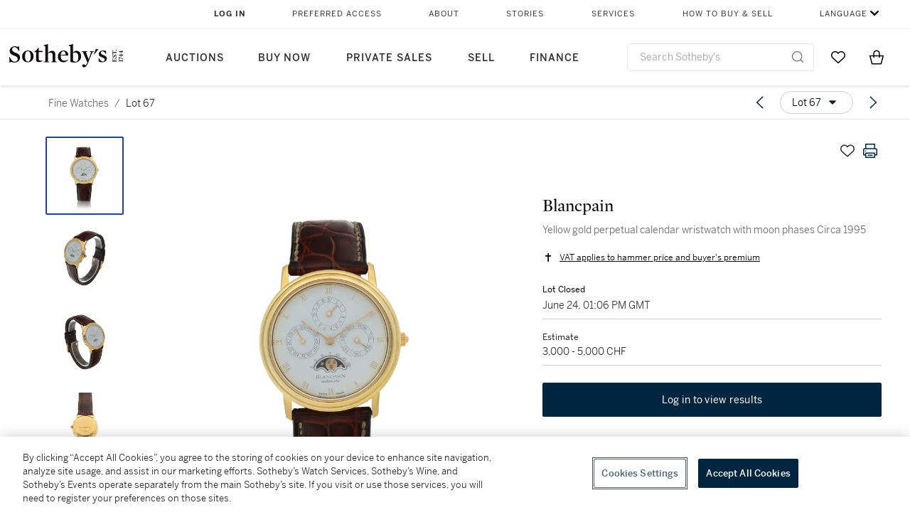

--- FILE ---
content_type: text/html; charset=utf-8
request_url: https://www.sothebys.com/en/buy/auction/2021/fine-watches-3/yellow-gold-perpetual-calendar-wristwatch-with
body_size: 91566
content:
<!DOCTYPE html><html lang="en"><head><meta charSet="utf-8"/><meta name="viewport" content="width=device-width, initial-scale=1, shrink-to-fit=no"/><title>Yellow gold perpetual calendar wristwatch with moon phases Circa 1995 | Fine Watches | 2021 | Sotheby&#x27;s</title><link href="https://www.sothebys.com/buy/a2995a3f-e978-4ed0-9912-9010ac1784b3/lots/4d24cf13-6182-4532-bb0b-5e05ab277466" rel="canonical"/><meta content="&lt;p&gt;Blancpain&lt;/p&gt;&lt;p&gt;&lt;br&gt;&lt;/p&gt;&lt;p&gt;Yellow gold perpetual calendar wristwatch with moon phases&lt;/p&gt;&lt;p&gt;Circa 1995&lt;/p&gt;&lt;p&gt;&lt;br&gt;&lt;/p&gt;&lt;p&gt;&lt;strong&gt;Dial: &lt;/strong&gt;white&amp;nbsp;" name="description"/><meta content="Yellow gold perpetual calendar wristwatch with moon phases Circa 1995 | Fine Watches | 2021 | Sotheby&#x27;s" property="og:title"/><meta content="&lt;p&gt;Blancpain&lt;/p&gt;&lt;p&gt;&lt;br&gt;&lt;/p&gt;&lt;p&gt;Yellow gold perpetual calendar wristwatch with moon phases&lt;/p&gt;&lt;p&gt;Circa 1995&lt;/p&gt;&lt;p&gt;&lt;br&gt;&lt;/p&gt;&lt;p&gt;&lt;strong&gt;Dial: &lt;/strong&gt;white&amp;nbsp;&lt;/p&gt;&lt;p&gt;&lt;strong&gt; Calibre: &lt;/strong&gt;cal. 6511 automatic, 23 jewels&lt;/p&gt;&lt;p&gt;&lt;strong&gt; Case: &lt;/strong&gt;18k yellow gold, snap-on back&lt;/p&gt;&lt;p&gt;&lt;strong&gt; Case number: &lt;/strong&gt;43&lt;/p&gt;&lt;p&gt;&lt;strong&gt; Closure: &lt;/strong&gt;Blancpain crocodile strap and 18k yellow gold buckle&lt;/p&gt;&lt;p&gt;&lt;strong&gt; Dimensions: &lt;/strong&gt;35 mm&lt;/p&gt;&lt;p&gt;&lt;strong&gt; Signed: &lt;/strong&gt;case, dial and movement&lt;/p&gt;&lt;p&gt;&lt;strong&gt; Box: &lt;/strong&gt;yes&lt;/p&gt;&lt;p&gt;&lt;strong&gt; Papers: &lt;/strong&gt;no&lt;/p&gt;&lt;p&gt;&lt;strong&gt; Accessories: &lt;/strong&gt;Blancpain instruction manual, setting pin and presentation case&lt;/p&gt;" property="og:description"/><meta content="https://sothebys-md.brightspotcdn.com/dims4/default/708b4e4/2147483647/strip/true/crop/2000x2000+0+0/resize/1024x1024!/quality/90/?url=http%3A%2F%2Fsothebys-brightspot.s3.amazonaws.com%2Fmedia-desk%2Ff1%2F5d%2Fa87e836f459db5220dc7b3eafb46%2Fge2134-bxssv-1.jpg" property="og:image"/><meta content="1024" property="og:image:width"/><meta content="1024" property="og:image:height"/><meta content="Yellow gold perpetual calendar wristwatch with moon phases Circa 1995" property="og:image:alt"/><meta content="Sotheby&#x27;s" property="og:site_name"/><meta content="website:sothebys" property="og:type"/><script type="application/ld+json">{"@context":"https://schema.org","@graph":[{"@type":"WebPage","name":"Yellow gold perpetual calendar wristwatch with moon phases Circa 1995 | Fine Watches | 2021 | Sotheby's","url":"https://www.sothebys.com/buy/a2995a3f-e978-4ed0-9912-9010ac1784b3/lots/4d24cf13-6182-4532-bb0b-5e05ab277466","image":["https://sothebys-md.brightspotcdn.com/dims4/default/6c186f5/2147483647/strip/true/crop/2000x2000+0+0/resize/385x385!/quality/90/?url=http%3A%2F%2Fsothebys-brightspot.s3.amazonaws.com%2Fmedia-desk%2Ff1%2F5d%2Fa87e836f459db5220dc7b3eafb46%2Fge2134-bxssv-1.jpg","https://sothebys-md.brightspotcdn.com/dims4/default/00166c4/2147483647/strip/true/crop/2000x2000+0+0/resize/385x385!/quality/90/?url=http%3A%2F%2Fsothebys-brightspot.s3.amazonaws.com%2Fmedia-desk%2F84%2F15%2F8b3aa6384ae8a874d8bcd43c7636%2Fge2134-bxssv-2.jpg","https://sothebys-md.brightspotcdn.com/dims4/default/4e61600/2147483647/strip/true/crop/2000x2000+0+0/resize/385x385!/quality/90/?url=http%3A%2F%2Fsothebys-brightspot.s3.amazonaws.com%2Fmedia-desk%2Fa6%2F50%2F3a43de004803a68491ce4f033b52%2Fge2134-bxssv-3.jpg","https://sothebys-md.brightspotcdn.com/dims4/default/6ca739c/2147483647/strip/true/crop/2000x2000+0+0/resize/385x385!/quality/90/?url=http%3A%2F%2Fsothebys-brightspot.s3.amazonaws.com%2Fmedia-desk%2F10%2F06%2F8b2793b54d53a20332911af0fa6f%2Fge2134-bxssv-4.jpg","https://sothebys-md.brightspotcdn.com/dims4/default/68a5d8a/2147483647/strip/true/crop/2000x2000+0+0/resize/385x385!/quality/90/?url=http%3A%2F%2Fsothebys-brightspot.s3.amazonaws.com%2Fmedia-desk%2F07%2F1d%2Ffb00776a441ab6c81baf4ecbc796%2Fge2134-bxssv-5.jpg","https://sothebys-md.brightspotcdn.com/dims4/default/5b773ec/2147483647/strip/true/crop/1500x2000+0+0/resize/385x513!/quality/90/?url=http%3A%2F%2Fsothebys-brightspot.s3.amazonaws.com%2Fmedia-desk%2F47%2F5f%2Fb0a52b78408393445ade79cf8b21%2Fge2134-bxssv-6.jpg","https://sothebys-md.brightspotcdn.com/dims4/default/df59860/2147483647/strip/true/crop/1693x2000+0+0/resize/385x455!/quality/90/?url=http%3A%2F%2Fsothebys-brightspot.s3.amazonaws.com%2Fmedia-desk%2F97%2F77%2Fd822adea43828c3d0a203049996a%2Fge2134-bxssv-7.jpg"],"breadcrumb":{"@type":"BreadcrumbList","numberOfItems":2,"itemListElement":[{"@type":"ListItem","position":1,"item":{"name":"Fine Watches","@id":"https://www.sothebys.com/buy/a2995a3f-e978-4ed0-9912-9010ac1784b3"}},{"@type":"ListItem","position":2,"item":{"name":"Yellow gold perpetual calendar wristwatch with moon phases Circa 1995","@id":"https://www.sothebys.com/buy/a2995a3f-e978-4ed0-9912-9010ac1784b3/lots/4d24cf13-6182-4532-bb0b-5e05ab277466"}}]},"mainEntity":{"@type":"WebPageElement","offers":{"@type":"Offer","availability":"https://schema.org/SoldOut","itemOffered":[{"@type":"Product","name":"Yellow gold perpetual calendar wristwatch with moon phases Circa 1995 | Fine Watches | 2021 | Sotheby's","url":"https://www.sothebys.com/buy/a2995a3f-e978-4ed0-9912-9010ac1784b3/lots/4d24cf13-6182-4532-bb0b-5e05ab277466","description":"BlancpainYellow gold perpetual calendar wristwatch with moon phasesCirca 1995Dial: white Calibre: cal. 6511 automatic, 23 jewels Case: 18k yellow gold, snap-on back Case number: 43 Closure: Blancpain crocodile strap and 18k yellow gold buckle Dimensions: 35 mm Signed: case, dial and movement Box: yes Papers: no Accessories: Blancpain instruction manual, setting pin and presentation case","productID":"4d24cf13-6182-4532-bb0b-5e05ab277466","itemCondition":""}],"seller":{"@type":"Organization","name":"Sotheby's"}}}}]}</script><link href="https://sothebys-md.brightspotcdn.com/dims4/default/df59860/2147483647/strip/true/crop/1693x2000+0+0/resize/385x455!/quality/90/?url=http%3A%2F%2Fsothebys-brightspot.s3.amazonaws.com%2Fmedia-desk%2F97%2F77%2Fd822adea43828c3d0a203049996a%2Fge2134-bxssv-7.jpg" rel="preload" as="image"/><link href="https://sothebys-md.brightspotcdn.com/dims4/default/5b773ec/2147483647/strip/true/crop/1500x2000+0+0/resize/385x513!/quality/90/?url=http%3A%2F%2Fsothebys-brightspot.s3.amazonaws.com%2Fmedia-desk%2F47%2F5f%2Fb0a52b78408393445ade79cf8b21%2Fge2134-bxssv-6.jpg" rel="preload" as="image"/><link href="https://sothebys-md.brightspotcdn.com/dims4/default/68a5d8a/2147483647/strip/true/crop/2000x2000+0+0/resize/385x385!/quality/90/?url=http%3A%2F%2Fsothebys-brightspot.s3.amazonaws.com%2Fmedia-desk%2F07%2F1d%2Ffb00776a441ab6c81baf4ecbc796%2Fge2134-bxssv-5.jpg" rel="preload" as="image"/><link href="https://sothebys-md.brightspotcdn.com/dims4/default/6ca739c/2147483647/strip/true/crop/2000x2000+0+0/resize/385x385!/quality/90/?url=http%3A%2F%2Fsothebys-brightspot.s3.amazonaws.com%2Fmedia-desk%2F10%2F06%2F8b2793b54d53a20332911af0fa6f%2Fge2134-bxssv-4.jpg" rel="preload" as="image"/><link href="https://sothebys-md.brightspotcdn.com/dims4/default/4e61600/2147483647/strip/true/crop/2000x2000+0+0/resize/385x385!/quality/90/?url=http%3A%2F%2Fsothebys-brightspot.s3.amazonaws.com%2Fmedia-desk%2Fa6%2F50%2F3a43de004803a68491ce4f033b52%2Fge2134-bxssv-3.jpg" rel="preload" as="image"/><link href="https://sothebys-md.brightspotcdn.com/dims4/default/00166c4/2147483647/strip/true/crop/2000x2000+0+0/resize/385x385!/quality/90/?url=http%3A%2F%2Fsothebys-brightspot.s3.amazonaws.com%2Fmedia-desk%2F84%2F15%2F8b3aa6384ae8a874d8bcd43c7636%2Fge2134-bxssv-2.jpg" rel="preload" as="image"/><link href="https://sothebys-md.brightspotcdn.com/dims4/default/6c186f5/2147483647/strip/true/crop/2000x2000+0+0/resize/385x385!/quality/90/?url=http%3A%2F%2Fsothebys-brightspot.s3.amazonaws.com%2Fmedia-desk%2Ff1%2F5d%2Fa87e836f459db5220dc7b3eafb46%2Fge2134-bxssv-1.jpg" rel="preload" as="image"/><meta name="next-head-count" content="21"/><meta http-equiv="Content-Language" content="en"/><link rel="icon" type="image/png" href="/favicon-16x16.png"/><link rel="icon" type="image/png" href="/favicon-32x32.png"/><link rel="stylesheet" data-href="https://use.typekit.net/dfs5lfh.css"/><style>@-webkit-keyframes animation-1m36nf7{100%{-webkit-transform:translateX(-5vw);-moz-transform:translateX(-5vw);-ms-transform:translateX(-5vw);transform:translateX(-5vw);}}@keyframes animation-1m36nf7{100%{-webkit-transform:translateX(-5vw);-moz-transform:translateX(-5vw);-ms-transform:translateX(-5vw);transform:translateX(-5vw);}}@-webkit-keyframes animation-ft1o10{0%{-webkit-transform:translateX(-40vw);-moz-transform:translateX(-40vw);-ms-transform:translateX(-40vw);transform:translateX(-40vw);}70%{-webkit-transform:translateX(0vw);-moz-transform:translateX(0vw);-ms-transform:translateX(0vw);transform:translateX(0vw);}98%{-webkit-transform:translateY(-2px);-moz-transform:translateY(-2px);-ms-transform:translateY(-2px);transform:translateY(-2px);}99%{-webkit-transform:translateX(-100vw);-moz-transform:translateX(-100vw);-ms-transform:translateX(-100vw);transform:translateX(-100vw);}100%{-webkit-transform:translateY(0px);-moz-transform:translateY(0px);-ms-transform:translateY(0px);transform:translateY(0px);}}@keyframes animation-ft1o10{0%{-webkit-transform:translateX(-40vw);-moz-transform:translateX(-40vw);-ms-transform:translateX(-40vw);transform:translateX(-40vw);}70%{-webkit-transform:translateX(0vw);-moz-transform:translateX(0vw);-ms-transform:translateX(0vw);transform:translateX(0vw);}98%{-webkit-transform:translateY(-2px);-moz-transform:translateY(-2px);-ms-transform:translateY(-2px);transform:translateY(-2px);}99%{-webkit-transform:translateX(-100vw);-moz-transform:translateX(-100vw);-ms-transform:translateX(-100vw);transform:translateX(-100vw);}100%{-webkit-transform:translateY(0px);-moz-transform:translateY(0px);-ms-transform:translateY(0px);transform:translateY(0px);}}.css-3j849e{position:fixed;top:0px;left:0px;z-index:9998;height:2px;width:100vw;-webkit-transform:translateX(-100vw);-moz-transform:translateX(-100vw);-ms-transform:translateX(-100vw);transform:translateX(-100vw);background-color:#748794;}@-webkit-keyframes animation-1f2tzwt{0%{-webkit-background-position:-800px,0px;background-position:-800px,0px;}100%{-webkit-background-position:800px,0px;background-position:800px,0px;}}@keyframes animation-1f2tzwt{0%{-webkit-background-position:-800px,0px;background-position:-800px,0px;}100%{-webkit-background-position:800px,0px;background-position:800px,0px;}}@-webkit-keyframes animation-gze9rp{0%{-webkit-clip-path:inset(0 0 0 0);clip-path:inset(0 0 0 0);}100%{-webkit-clip-path:inset(0 0 0 100%);clip-path:inset(0 0 0 100%);}}@keyframes animation-gze9rp{0%{-webkit-clip-path:inset(0 0 0 0);clip-path:inset(0 0 0 0);}100%{-webkit-clip-path:inset(0 0 0 100%);clip-path:inset(0 0 0 100%);}}@-webkit-keyframes animation-k19k7a{0%{-webkit-clip-path:inset(0 100% 0 0);clip-path:inset(0 100% 0 0);}100%{-webkit-clip-path:inset(0 0 0 0);clip-path:inset(0 0 0 0);}}@keyframes animation-k19k7a{0%{-webkit-clip-path:inset(0 100% 0 0);clip-path:inset(0 100% 0 0);}100%{-webkit-clip-path:inset(0 0 0 0);clip-path:inset(0 0 0 0);}}.css-k008qs{display:-webkit-box;display:-webkit-flex;display:-ms-flexbox;display:flex;}.css-1yuhvjn{margin-top:16px;}.css-d31hgs{width:70%;padding:6px;display:-webkit-box;display:-webkit-flex;display:-ms-flexbox;display:flex;-webkit-user-select:none;-moz-user-select:none;-ms-user-select:none;user-select:none;-webkit-align-items:center;-webkit-box-align:center;-ms-flex-align:center;align-items:center;}@media (max-width: 767px){.css-d31hgs{width:90%;}}@media print{.css-d31hgs{display:none;}}@-webkit-keyframes animation-rcer73{0%{-webkit-transform:translateY(-100%);-moz-transform:translateY(-100%);-ms-transform:translateY(-100%);transform:translateY(-100%);}100%{-webkit-transform:translateY(0%);-moz-transform:translateY(0%);-ms-transform:translateY(0%);transform:translateY(0%);}}@keyframes animation-rcer73{0%{-webkit-transform:translateY(-100%);-moz-transform:translateY(-100%);-ms-transform:translateY(-100%);transform:translateY(-100%);}100%{-webkit-transform:translateY(0%);-moz-transform:translateY(0%);-ms-transform:translateY(0%);transform:translateY(0%);}}@-webkit-keyframes animation-1oihdh6{0%{-webkit-transform:translateY(0%);-moz-transform:translateY(0%);-ms-transform:translateY(0%);transform:translateY(0%);}100%{-webkit-transform:translateY(-100%);-moz-transform:translateY(-100%);-ms-transform:translateY(-100%);transform:translateY(-100%);}}@keyframes animation-1oihdh6{0%{-webkit-transform:translateY(0%);-moz-transform:translateY(0%);-ms-transform:translateY(0%);transform:translateY(0%);}100%{-webkit-transform:translateY(-100%);-moz-transform:translateY(-100%);-ms-transform:translateY(-100%);transform:translateY(-100%);}}h1,h2,h3,h4,h5,h6,p,a,li,button,th,td{color:#333333;}body{font-family:benton-sans,sans-serif;}.css-ycy229{position:fixed;top:0px;left:0px;right:0px;z-index:3000;}.css-6we575{width:100%;max-width:1920px;margin:auto;height:100%;display:grid;grid-template-columns:minmax(420px,auto) 533px;grid-column-gap:24px;grid-template-rows:48px minmax(750px,70vh) auto auto auto;grid-template-areas:'NavHeader NavHeader' 'Carousel PlaceBid' 'LotInfo PlaceBid' 'CatalogueNote CatalogueNote' 'RecommendedItems RecommendedItems';-webkit-align-items:start;-webkit-box-align:start;-ms-flex-align:start;align-items:start;}@media (max-width:980px){.css-6we575{grid-template-columns:minmax(0px,auto);grid-column-gap:0px;grid-template-rows:50px 56px auto auto auto auto auto;grid-template-areas:'NavHeader' 'Header' 'Carousel' 'PlaceBid' 'LotInfo' 'CatalogueNote' 'RecommendedItems';}}.css-1ljlvai{grid-area:NavHeader;height:100%;padding:8px 32px 8px 62px;border-bottom:1px solid #e7e7e7;}@media (max-width:980px){.css-1ljlvai{display:none;}}.css-1762j8h{display:none;-webkit-align-items:center;-webkit-box-align:center;-ms-flex-align:center;align-items:center;height:100%;padding-left:16px;}@media (max-width:980px){.css-1762j8h{grid-area:NavHeader;display:-webkit-box;display:-webkit-flex;display:-ms-flexbox;display:flex;}}.css-uxiebx{display:none;}@media (max-width:980px){.css-uxiebx{grid-area:Header;display:-webkit-box;display:-webkit-unset;display:-ms-unsetbox;display:unset;}}.css-svczye{margin:8px 12px;display:-webkit-box;display:-webkit-flex;display:-ms-flexbox;display:flex;-webkit-box-pack:justify;-webkit-justify-content:space-between;justify-content:space-between;}.css-1f6qhvw{grid-area:Carousel;height:100%;}.css-wtqily{grid-area:PlaceBid;height:100%;z-index:2;}.css-ma42pn{grid-area:LotInfo;word-break:break-word;margin:24px 0 16px 64px;}@media (min-width:980px){.css-ma42pn{border-top:1px solid #cecece;}}@media (max-width:980px){.css-ma42pn{margin:24px 16px;}}.css-1poeprp{grid-area:CatalogueNote;}.css-1l1jptx{grid-area:RecommendedItems;padding-left:16px;}.css-w6hyqn{display:none;overflow:hidden;z-index:99;width:100%;max-height:100px;position:fixed;left:0px;top:0px;opacity:1;padding:0px 24px;background-color:#ffffff;box-shadow:0 2px 4px 0 rgba(0, 0, 0, 0.1);}@media (max-width:1024px){.css-w6hyqn{padding:0px;}}.css-1l5xqdr{display:-webkit-box;display:-webkit-flex;display:-ms-flexbox;display:flex;-webkit-align-items:center;-webkit-box-align:center;-ms-flex-align:center;align-items:center;-webkit-box-pack:justify;-webkit-justify-content:space-between;justify-content:space-between;padding:16px 18px 10px;}@media (max-width:768px){.css-1l5xqdr{padding:16px 8px 10px;}}.css-1mervjy{display:-webkit-box;display:-webkit-flex;display:-ms-flexbox;display:flex;-webkit-align-items:center;-webkit-box-align:center;-ms-flex-align:center;align-items:center;overflow:hidden;}.css-7b7xv0{width:64px;min-width:64px;height:64px;overflow:hidden;}.css-egew9l{display:-webkit-box;display:-webkit-flex;display:-ms-flexbox;display:flex;-webkit-flex-direction:column;-ms-flex-direction:column;flex-direction:column;padding-left:24px;overflow:hidden;}@media (max-width:768px){.css-egew9l{display:none;}}.css-iqyuzw{display:-webkit-box;display:-webkit-flex;display:-ms-flexbox;display:flex;margin-left:16px;}.css-68zbsl{width:auto;}.css-1qh7smx{text-align:center;object-fit:contain;width:100%;height:100%;max-height:380px;max-width:300px;}.css-1on497r{overflow:hidden;overflow-wrap:break-word;word-break:break-word;-webkit-line-clamp:calc(1);display:-webkit-box;-webkit-box-orient:vertical;}.css-2v1h2i{display:-webkit-box;display:-webkit-flex;display:-ms-flexbox;display:flex;-webkit-box-pack:justify;-webkit-justify-content:space-between;justify-content:space-between;}@media (max-width:980px){.css-2v1h2i{display:none;}}.css-589stn{display:none;}@media (max-width:980px){.css-589stn{display:-webkit-box;display:-webkit-unset;display:-ms-unsetbox;display:unset;}}.css-ytumd6{-webkit-text-decoration:none;text-decoration:none;}.css-utab25{color:#6b6b6b;}.css-utab25:focus{outline:2px none #317aad;outline-offset:4px;outline-style:auto;}.css-18nuwk1{overflow:hidden;text-overflow:ellipsis;white-space:nowrap;color:#6b6b6b;}.css-18nuwk1:focus{outline:2px none #317aad;outline-offset:4px;outline-style:auto;}.css-18nuwk1:hover{cursor:pointer;}.css-18nuwk1 >*{-webkit-text-decoration:none;text-decoration:none;}.css-z3c84d{color:#6b6b6b;margin-left:8px;margin-right:8px;}.css-2svovr{overflow:hidden;text-overflow:ellipsis;white-space:nowrap;min-width:64px;color:#292929;}.css-2svovr:focus{outline:2px none #317aad;outline-offset:4px;outline-style:auto;}.css-uvab46{border-width:0px;width:40px;min-width:40px;height:32px;}.css-apepos{margin:0 8px;}.css-k1oqwg #LotNavigationDropdown_actions{overflow:auto;border:1px solid #e7e7e7;border-radius:4px;max-height:416px;margin-top:4px;max-width:90vw;min-width:483px;}@media (max-width: 767px){.css-k1oqwg #LotNavigationDropdown_actions{margin-left:-48px;max-width:94vw;min-width:0px;}}.css-k1oqwg #LotNavigationDropdown_button{width:100%;padding-left:16px;padding-right:16px;border-radius:20px;height:32px;}.css-u4p24i{display:-webkit-box;display:-webkit-flex;display:-ms-flexbox;display:flex;-webkit-flex-direction:row;-ms-flex-direction:row;flex-direction:row;-webkit-align-items:center;-webkit-box-align:center;-ms-flex-align:center;align-items:center;}.css-aswqrt{margin-left:auto;margin-right:auto;color:#000000;}.css-15fzge{margin-left:4px;}.css-w9b8lb{display:-webkit-box;display:-webkit-flex;display:-ms-flexbox;display:flex;-webkit-align-items:center;-webkit-box-align:center;-ms-flex-align:center;align-items:center;-webkit-box-pack:end;-ms-flex-pack:end;-webkit-justify-content:flex-end;justify-content:flex-end;grid-gap:8px;}@media (max-width: 767px){.css-w9b8lb{display:none;}}.css-1wucctp{display:-webkit-box;display:-webkit-flex;display:-ms-flexbox;display:flex;-webkit-align-items:center;-webkit-box-align:center;-ms-flex-align:center;align-items:center;-webkit-box-pack:end;-ms-flex-pack:end;-webkit-justify-content:flex-end;justify-content:flex-end;grid-gap:8px;}@media (min-width:768px){.css-1wucctp{display:none;}}.css-1cducoa{color:#00253e;}.css-rnm3nx{position:absolute;-webkit-transition:500ms ease 0ms opacity;transition:500ms ease 0ms opacity;opacity:1;color:#292929;}.css-18dmsqr{position:absolute;-webkit-transition:500ms ease 0ms opacity;transition:500ms ease 0ms opacity;opacity:0;color:#dd2415;}.css-1kw4td7{color:#292929;-webkit-transform:rotate(90deg);-moz-transform:rotate(90deg);-ms-transform:rotate(90deg);transform:rotate(90deg);}.css-4zoi2w{display:-webkit-box;display:-webkit-flex;display:-ms-flexbox;display:flex;-webkit-box-pack:center;-ms-flex-pack:center;-webkit-justify-content:center;justify-content:center;height:100%;padding:24px 0 33px 0;}@media (max-width:1225px){.css-4zoi2w{display:none;}}.css-dllwl0{object-fit:contain;margin-left:auto;margin-right:auto;max-width:100%;-webkit-transition:100ms cubic-bezier(0.5, 0, 1, 1) 0ms opacity;transition:100ms cubic-bezier(0.5, 0, 1, 1) 0ms opacity;max-height:100%;opacity:100;margin:auto;}@media (max-width:980px){.css-dllwl0{max-height:420px;margin:auto;}}.css-1o8pv66{padding:28px 40px 0 16px;height:100%;}@media (max-width:980px){.css-1o8pv66{padding:0;}}.css-hob81v{top:21px;width:100%;overflow:visible;display:-webkit-box;display:-webkit-flex;display:-ms-flexbox;display:flex;-webkit-flex-direction:column;-ms-flex-direction:column;flex-direction:column;position:static;-webkit-transition:500ms ease 0ms all;transition:500ms ease 0ms all;position:-webkit-sticky;position:sticky;}@media (max-width:980px){.css-hob81v{padding:0 16px 16px 16px;height:auto;min-height:0;}}.css-1sdfita{padding:24px 0;margin:auto 0;-webkit-transition:500ms ease 0ms all;transition:500ms ease 0ms all;}@media (max-width:980px){.css-1sdfita{border-top:1px solid #e7e7e7;padding:8px 0;margin:24px 0 24px 0;}}.css-1eeqv7n{width:100%;border-bottom:0px solid #e7e7e7;padding-bottom:8px;}.css-14ifmlq{margin-bottom:24px;}@media (max-width:980px){.css-14ifmlq{display:none;}}.css-542wex{word-break:break-word;}.css-8atqhb{width:100%;}.css-19idom{margin-bottom:8px;}.css-164r41r{margin-top:8px;}.css-1gsrsjw{z-index:2;display:-webkit-box;display:-webkit-flex;display:-ms-flexbox;display:flex;-webkit-flex-direction:column;-ms-flex-direction:column;flex-direction:column;-webkit-box-pack:center;-ms-flex-pack:center;-webkit-justify-content:center;justify-content:center;min-width:100%;opacity:1;-webkit-animation-duration:500ms;animation-duration:500ms;-webkit-animation-fill-mode:forwards;animation-fill-mode:forwards;-webkit-animation-timing-function:ease-in;animation-timing-function:ease-in;-webkit-animation-direction:normal;animation-direction:normal;}.css-1wrfq4b{display:-webkit-box;display:-webkit-flex;display:-ms-flexbox;display:flex;-webkit-flex-direction:column;-ms-flex-direction:column;flex-direction:column;position:relative;height:100%;-webkit-box-pack:justify;-webkit-justify-content:space-between;justify-content:space-between;}.css-5cm1aq{color:#000000;}.css-13x2r2t{margin-top:2px;color:#333333;}.css-7xm451{width:100%;display:-webkit-box;display:-webkit-flex;display:-ms-flexbox;display:flex;-webkit-box-pack:start;-ms-flex-pack:start;-webkit-justify-content:flex-start;justify-content:flex-start;background-color:#cecece;height:1px;margin-top:8px;}.css-yhri78{background-color:#dd2415;width:calc(100% - 100%);}.css-10118l7{color:#292929;}.css-137o4wl{font-weight:400!important;color:#292929;}.css-samn2{margin-top:8px;margin-bottom:16px;background-color:#cecece;height:1px;width:100%;}.css-2vp4xc{display:-webkit-box;display:-webkit-flex;display:-ms-flexbox;display:flex;-webkit-box-pack:justify;-webkit-justify-content:space-between;justify-content:space-between;-webkit-box-flex-wrap:wrap;-webkit-flex-wrap:wrap;-ms-flex-wrap:wrap;flex-wrap:wrap;-webkit-align-items:center;-webkit-box-align:center;-ms-flex-align:center;align-items:center;margin:40px 0;}@media (max-width:980px){.css-2vp4xc{margin-top:0px;}}@media (max-width: 767px){.css-2vp4xc{margin-bottom:16px;}}.css-b1yv46{font-size:24px!important;font-weight:700!important;color:#000000;display:-webkit-box;display:-webkit-flex;display:-ms-flexbox;display:flex;-webkit-box-flex:1;-webkit-flex-grow:1;-ms-flex-positive:1;flex-grow:1;white-space:nowrap;}.css-1ryhgg2{display:-webkit-box;display:-webkit-flex;display:-ms-flexbox;display:flex;-webkit-align-items:center;-webkit-box-align:center;-ms-flex-align:center;align-items:center;-webkit-box-flex-wrap:wrap;-webkit-flex-wrap:wrap;-ms-flex-wrap:wrap;flex-wrap:wrap;-webkit-box-pack:end;-ms-flex-pack:end;-webkit-justify-content:flex-end;justify-content:flex-end;}@media (max-width: 767px){.css-1ryhgg2{display:none;}}.css-i41z8b{display:none;}@media (max-width: 767px){.css-i41z8b{display:-webkit-box;display:-webkit-flex;display:-ms-flexbox;display:flex;padding-bottom:16px;-webkit-align-items:center;-webkit-box-align:center;-ms-flex-align:center;align-items:center;-webkit-box-flex-wrap:wrap;-webkit-flex-wrap:wrap;-ms-flex-wrap:wrap;flex-wrap:wrap;}}.css-1aw519d{font-size:16px;line-height:24px;font-family:benton-sans,sans-serif;color:#000000;}.css-1aw519d a{font-weight:400;-webkit-text-decoration:none;text-decoration:none;color:#333333;}.css-1aw519d a:visited{color:#333333;}.css-1aw519d a:hover{border-bottom:1px solid #333333;}.css-1aw519d strong{font-weight:600;}.css-1aw519d em{font-style:italic;}.css-1aw519d u{-webkit-text-decoration:underline;text-decoration:underline;}.css-1aw519d sub{vertical-align:sub;font-size:75%;}.css-1aw519d sup{vertical-align:super;font-size:75%;}.css-1aw519d ul{list-style:disc inside none;}.css-1aw519d ol{list-style:decimal inside none;}.css-r6e2mi{font-weight:600!important;text-transform:capitalize;margin-top:16px;margin-bottom:8px;}.css-o5hob9{display:-webkit-box;display:-webkit-flex;display:-ms-flexbox;display:flex;-webkit-box-pack:justify;-webkit-justify-content:space-between;justify-content:space-between;-webkit-align-items:center;-webkit-box-align:center;-ms-flex-align:center;align-items:center;width:100%;background:transparent;border:0 none transparent;padding:0;}.css-o5hob9:focus{outline:2px none #317aad;outline-offset:1px;outline-style:auto;overflow:hidden;}.css-o5hob9:hover{cursor:pointer;}.css-12efcmn{position:absolute;}.css-dm37tw{-webkit-transition:500ms ease 0ms -webkit-transform;transition:500ms ease 0ms transform;-webkit-transform:rotate(90deg);-moz-transform:rotate(90deg);-ms-transform:rotate(90deg);transform:rotate(90deg);}.css-1fes8lf{font-size:16px;line-height:24px;font-family:benton-sans,sans-serif;color:#000000;margin-top:16px;}.css-1fes8lf a{font-weight:400;-webkit-text-decoration:none;text-decoration:none;color:#333333;}.css-1fes8lf a:visited{color:#333333;}.css-1fes8lf a:hover{border-bottom:1px solid #333333;}.css-1fes8lf strong{font-weight:600;}.css-1fes8lf em{font-style:italic;}.css-1fes8lf u{-webkit-text-decoration:underline;text-decoration:underline;}.css-1fes8lf sub{vertical-align:sub;font-size:75%;}.css-1fes8lf sup{vertical-align:super;font-size:75%;}.css-1fes8lf ul{list-style:disc inside none;}.css-1fes8lf ol{list-style:decimal inside none;}.css-1m2it9n{max-width:100%;position:relative;left:50%;right:50%;margin-left:-50%;margin-right:-50%;}@-webkit-keyframes animation-ebjc1k{0%{opacity:0;}70%{opacity:0.7;}100%{opacity:1;}}@keyframes animation-ebjc1k{0%{opacity:0;}70%{opacity:0.7;}100%{opacity:1;}}@-webkit-keyframes animation-1iqg48{0%{-webkit-transform:translateX(-100%);-moz-transform:translateX(-100%);-ms-transform:translateX(-100%);transform:translateX(-100%);}100%{-webkit-transform:translateX(0%);-moz-transform:translateX(0%);-ms-transform:translateX(0%);transform:translateX(0%);}}@keyframes animation-1iqg48{0%{-webkit-transform:translateX(-100%);-moz-transform:translateX(-100%);-ms-transform:translateX(-100%);transform:translateX(-100%);}100%{-webkit-transform:translateX(0%);-moz-transform:translateX(0%);-ms-transform:translateX(0%);transform:translateX(0%);}}@-webkit-keyframes animation-ptkdgw{0%{-webkit-transform:translateX(0%);-moz-transform:translateX(0%);-ms-transform:translateX(0%);transform:translateX(0%);}100%{-webkit-transform:translateX(-100%);-moz-transform:translateX(-100%);-ms-transform:translateX(-100%);transform:translateX(-100%);}}@keyframes animation-ptkdgw{0%{-webkit-transform:translateX(0%);-moz-transform:translateX(0%);-ms-transform:translateX(0%);transform:translateX(0%);}100%{-webkit-transform:translateX(-100%);-moz-transform:translateX(-100%);-ms-transform:translateX(-100%);transform:translateX(-100%);}}@-webkit-keyframes animation-jhn00i{0%{opacity:0.2;-webkit-transform:scale(0.66, 0.66);-moz-transform:scale(0.66, 0.66);-ms-transform:scale(0.66, 0.66);transform:scale(0.66, 0.66);}25%{opacity:1;-webkit-transform:scale(1, 1);-moz-transform:scale(1, 1);-ms-transform:scale(1, 1);transform:scale(1, 1);}50%{opacity:1;-webkit-transform:scale(1, 1);-moz-transform:scale(1, 1);-ms-transform:scale(1, 1);transform:scale(1, 1);}75%{opacity:0.2;-webkit-transform:scale(0.66, 0.66);-moz-transform:scale(0.66, 0.66);-ms-transform:scale(0.66, 0.66);transform:scale(0.66, 0.66);}100%{opacity:0.2;-webkit-transform:scale(0.66, 0.66);-moz-transform:scale(0.66, 0.66);-ms-transform:scale(0.66, 0.66);transform:scale(0.66, 0.66);}}@keyframes animation-jhn00i{0%{opacity:0.2;-webkit-transform:scale(0.66, 0.66);-moz-transform:scale(0.66, 0.66);-ms-transform:scale(0.66, 0.66);transform:scale(0.66, 0.66);}25%{opacity:1;-webkit-transform:scale(1, 1);-moz-transform:scale(1, 1);-ms-transform:scale(1, 1);transform:scale(1, 1);}50%{opacity:1;-webkit-transform:scale(1, 1);-moz-transform:scale(1, 1);-ms-transform:scale(1, 1);transform:scale(1, 1);}75%{opacity:0.2;-webkit-transform:scale(0.66, 0.66);-moz-transform:scale(0.66, 0.66);-ms-transform:scale(0.66, 0.66);transform:scale(0.66, 0.66);}100%{opacity:0.2;-webkit-transform:scale(0.66, 0.66);-moz-transform:scale(0.66, 0.66);-ms-transform:scale(0.66, 0.66);transform:scale(0.66, 0.66);}}@-webkit-keyframes animation-vh3mck{0%{-webkit-transform:translateY(7vh);-moz-transform:translateY(7vh);-ms-transform:translateY(7vh);transform:translateY(7vh);}100%{-webkit-transform:translateY(0vh);-moz-transform:translateY(0vh);-ms-transform:translateY(0vh);transform:translateY(0vh);}}@keyframes animation-vh3mck{0%{-webkit-transform:translateY(7vh);-moz-transform:translateY(7vh);-ms-transform:translateY(7vh);transform:translateY(7vh);}100%{-webkit-transform:translateY(0vh);-moz-transform:translateY(0vh);-ms-transform:translateY(0vh);transform:translateY(0vh);}}@-webkit-keyframes animation-5559a5{0%{-webkit-transform:translateY(7vh);-moz-transform:translateY(7vh);-ms-transform:translateY(7vh);transform:translateY(7vh);}100%{-webkit-transform:translateY(20vh);-moz-transform:translateY(20vh);-ms-transform:translateY(20vh);transform:translateY(20vh);}}@keyframes animation-5559a5{0%{-webkit-transform:translateY(7vh);-moz-transform:translateY(7vh);-ms-transform:translateY(7vh);transform:translateY(7vh);}100%{-webkit-transform:translateY(20vh);-moz-transform:translateY(20vh);-ms-transform:translateY(20vh);transform:translateY(20vh);}}.css-1h2ruwl{white-space:nowrap;overflow:hidden;text-overflow:ellipsis;}.css-hbvj58{overflow:hidden;display:-webkit-box;-webkit-box-orient:vertical;-webkit-line-clamp:10;color:#000000;margin-bottom:8px;}@media (max-width: 767px){.css-hbvj58{-webkit-line-clamp:16;}}.css-1pk37rw{overflow:hidden;display:-webkit-box;-webkit-box-orient:vertical;-webkit-line-clamp:10;color:#000000;color:#6b6b6b;}@media (max-width: 767px){.css-1pk37rw{-webkit-line-clamp:16;}}.css-1h7anqn{display:-webkit-box;display:-webkit-flex;display:-ms-flexbox;display:flex;-webkit-flex-direction:column;-ms-flex-direction:column;flex-direction:column;-webkit-box-flex-wrap:wrap;-webkit-flex-wrap:wrap;-ms-flex-wrap:wrap;flex-wrap:wrap;}.css-11b7kil{margin-left:8px;font-size:12px;line-height:18px;color:#23448d;color:#000000;}.css-11b7kil:focus{outline:2px none #317aad;outline-offset:4px;outline-style:auto;}</style><script src="https://sli.prod.sothelabs.com/sli-latest.js"></script><script>
                window.SLI = new Sli("bidclient", "prod");
                if (window.SLI && window.SLI.startTimer) {
                  window.SLI.startTimer("load_ldp")
                };
              </script><script>window.TIER = "production"</script><script>window.BRIGHTSPOT_IMAGE_PREFIX = "https://dam.sothebys.com/dam/image/"</script><script>window.VIKING_SUBSCRIPTIONS_URL = "wss://subscriptions.prod.sothelabs.com"</script><script>window.VIKING_SUBSCRIPTIONS_URL_V2 = "wss://clientapi-ws.prod.sothelabs.com/graphql"</script><script>window.CLIENTAPI_GRAPHQL_BROWSER_URL = "https://clientapi.prod.sothelabs.com/graphql"</script><script>window.VIKING_TRANSACTIONL_URL = "https://www.sothebys.com/buy/register"</script><script>window.MY_ACCOUNT_URL = "https://www.sothebys.com/my-account"</script><script>window.ALGOLIA_APP_ID = "KAR1UEUPJD"</script><script>window.ALGOLIA_INDEX_NAME = "prod_lots"</script><script>window.AUTH0_TENANT = "undefined"</script><script>window.AUTH0_CLIENT_ID = "LvmVnUg1l5tD5x40KydzKJAOBTXjESPn"</script><script>window.AUTH0_AUDIENCE = "https://customer.api.sothebys.com"</script><script>window.AUTH0_DOMAIN = "undefined"</script><script>window.AUTH0_CUSTOM_DOMAIN = "accounts.sothebys.com"</script><script>window.AUTH0_TOKEN_NAMESPACE = "undefined"</script><script>window.AUTH0_REDIRECT_URL_PATH = "/buy"</script><script>window.AEM_LOGIN_URL = "https://www.sothebys.com/api/auth0login?forceLogin=Y&resource="</script><script>window.NODE_ENV = "production"</script><script>window.BSP_AUCTION_RICH_CONTENT_URL = "https://www.sothebys.com/catalogue/"</script><script>window.BSP_LOT_IFRAME_URL = "https://www.sothebys.com/bsp-api/lot/details?itemId="</script><script>window.AUCTION_ROOM_URL = "https://www.sothebys.com"</script><script>window.BRIGHTCOVE_TOKEN = "undefined"</script><script>window.SENTRY_DSN = "https://fdb3c271a2b483632c2542eb170b5ea9@o142289.ingest.sentry.io/4505873427857408"</script><script>window.ONETRUST_KEY = "7754d653-fe9e-40b1-b526-f0bb1a6ea107"</script><script>window.URL_STB_GLOBAL = "https://www.sothebys.com/etc/designs/shared/js/stb-global.js"</script><script src="https://cdn-ukwest.onetrust.com/scripttemplates/otSDKStub.js" data-domain-script="7754d653-fe9e-40b1-b526-f0bb1a6ea107"></script><script src="https://www.sothebys.com/etc/designs/shared/js/stb-global.js"></script><script>
                !(function () {
                  // If the real analytics.js is already on the page return.

                  // If the snippet was invoked already show an error.

                  // Invoked flag, to make sure the snippet
                  // is never invoked twice.

                  // A list of the methods in Analytics.js to stub.

                  // Define a factory to create stubs. These are placeholders
                  // for methods in Analytics.js so that you never have to wait
                  // for it to load to actually record data. The method is
                  // stored as the first argument, so we can replay the data.

                  // For each of our methods, generate a queueing stub.

                  // Define a method to load Analytics.js from our CDN,
                  // and that will be sure to only ever load it once.

                  // Create an async script element based on your key.

                  //cdn.segment.com/analytics.js/v1/'

                  // Insert our script next to the first script element.

                  // Add a version to keep track of what's in the wild.

                  // Load Analytics.js with your key, which will automatically
                  // load the tools you've enabled for your account. Boosh!
                  // analytics.load("YOUR_WRITE_KEY", options);

                  // Create a queue, but don't obliterate an existing one!
                  var analytics = window.analytics = window.analytics || [];

                  // If the real analytics.js is already on the page return.
                  if (analytics.initialize) return;

                  // If the snippet was invoked already show an error.
                  if (analytics.invoked) {
                    if (window.console && console.error) {
                      console.error('Segment snippet included twice.');
                    }
                    return;
                  }

                  // Invoked flag, to make sure the snippet
                  // is never invoked twice.
                  analytics.invoked = true;

                  // A list of the methods in Analytics.js to stub.
                  analytics.methods = [
                    'trackSubmit',
                    'trackClick',
                    'trackLink',
                    'trackForm',
                    'pageview',
                    'identify',
                    'reset',
                    'group',
                    'track',
                    'ready',
                    'alias',
                    'debug',
                    'page',
                    'once',
                    'off',
                    'on',
                    'addSourceMiddleware'
                  ];

                  // Define a factory to create stubs. These are placeholders
                  // for methods in Analytics.js so that you never have to wait
                  // for it to load to actually record data. The `method` is
                  // stored as the first argument, so we can replay the data.
                  analytics.factory = function(method){
                    return function(){
                      var args = Array.prototype.slice.call(arguments);
                      args.unshift(method);
                      analytics.push(args);
                      return analytics;
                    };
                  };

                  // For each of our methods, generate a queueing stub.
                  for (var i = 0; i < analytics.methods.length; i++) {
                    var key = analytics.methods[i];
                    analytics[key] = analytics.factory(key);
                  }

                  // Define a method to load Analytics.js from our CDN,
                  // and that will be sure to only ever load it once.
                  analytics.load = function(key, options){
                    // Create an async script element based on your key.
                    var script = document.createElement('script');
                    script.type = 'text/javascript';
                    script.async = true;
                    script.src = 'https://cdn.segment.com/analytics.js/v1/'
                      + key + '/analytics.min.js';

                    // Insert our script next to the first script element.
                    var first = document.getElementsByTagName('script')[0];
                    first.parentNode.insertBefore(script, first);
                    analytics._loadOptions = options;
                  };

                  // Add a version to keep track of what's in the wild.
                  analytics.SNIPPET_VERSION = '4.1.0';

                  // Load Analytics.js with your key, which will automatically
                  // load the tools you've enabled for your account. Boosh!
                  // analytics.load("YOUR_WRITE_KEY", options);
                })();
              </script><script>
              window.OptanonWrapper = function() {
                var segmentApiKey = "3DPSfpG4OjRBGEMqXhG0ZZsFghihTZso";

                if (window.SothebysShared && window.SothebysShared.findSegmentIntegrations) {
                  window.SothebysShared.findSegmentIntegrations(segmentApiKey).then(function (integrations) {
                    if (typeof analytics !== 'undefined' && typeof analytics.load === 'function') {
                      analytics.load(segmentApiKey, { integrations: integrations })
                    }
                  });

                  function onOneTrustChanged() {
                    window.location.reload();
                  }

                  window.addEventListener('OTConsentApplied', onOneTrustChanged);
                }
              }
            </script><link rel="preload" href="/buy/_next/static/css/2938d8954da231e8.css" as="style"/><link rel="stylesheet" href="/buy/_next/static/css/2938d8954da231e8.css" data-n-g=""/><noscript data-n-css=""></noscript><script defer="" nomodule="" src="/buy/_next/static/chunks/polyfills-42372ed130431b0a.js"></script><script src="/buy/_next/static/chunks/webpack-41e4e2d1eb0c0667.js" defer=""></script><script src="/buy/_next/static/chunks/framework-8fb788e92ed91627.js" defer=""></script><script src="/buy/_next/static/chunks/main-96a30b224ffce1fc.js" defer=""></script><script src="/buy/_next/static/chunks/pages/_app-a9f254c54e113ba2.js" defer=""></script><script src="/buy/_next/static/chunks/4c7eed1c-84f1d5ec87c55f10.js" defer=""></script><script src="/buy/_next/static/chunks/051308b0-b6864b2a63245119.js" defer=""></script><script src="/buy/_next/static/chunks/3bd14476-8c2aa147980a0185.js" defer=""></script><script src="/buy/_next/static/chunks/915-1ac8c5c7d740edb9.js" defer=""></script><script src="/buy/_next/static/chunks/106-24e896ed9f291f87.js" defer=""></script><script src="/buy/_next/static/chunks/971-cf4d84268c254eae.js" defer=""></script><script src="/buy/_next/static/chunks/474-de3c9adf46ca5835.js" defer=""></script><script src="/buy/_next/static/chunks/777-78583d42257ec0b1.js" defer=""></script><script src="/buy/_next/static/chunks/930-61a5f8854b32db32.js" defer=""></script><script src="/buy/_next/static/chunks/287-29aa4d8f5993c95c.js" defer=""></script><script src="/buy/_next/static/chunks/pages/LotDetailPageNext-62904edfeef6c8e9.js" defer=""></script><script src="/buy/_next/static/DwkZF331-qT46J4qRTG4L/_buildManifest.js" defer=""></script><script src="/buy/_next/static/DwkZF331-qT46J4qRTG4L/_ssgManifest.js" defer=""></script><link rel="stylesheet" href="https://use.typekit.net/dfs5lfh.css"/></head><body><div id="BrightSpotHeader" data-sothebys-component-url="https://shared.sothebys.com/syndicate?pageComponent=header"></div><div id="root"><div id="__next"><div><div class="css-3j849e"></div><div class="css-ycy229" aria-live="polite"></div><div><div class="css-6we575"><div class="css-w6hyqn" aria-hidden="true"><div class="css-1l5xqdr"><div class="css-1mervjy"><div class="css-7b7xv0"><img class="css-1qh7smx" alt="Yellow gold perpetual calendar wristwatch with moon phases Circa 1995" sizes="248px" src="https://dam.sothebys.com/dam/image/lot/4d24cf13-6182-4532-bb0b-5e05ab277466/primary/extra_small" srcSet="https://dam.sothebys.com/dam/image/lot/4d24cf13-6182-4532-bb0b-5e05ab277466/primary/extra_small 150w,
https://dam.sothebys.com/dam/image/lot/4d24cf13-6182-4532-bb0b-5e05ab277466/primary/small 385w,
https://dam.sothebys.com/dam/image/lot/4d24cf13-6182-4532-bb0b-5e05ab277466/primary/medium 800w,
https://dam.sothebys.com/dam/image/lot/4d24cf13-6182-4532-bb0b-5e05ab277466/primary/large 1024w,
https://dam.sothebys.com/dam/image/lot/4d24cf13-6182-4532-bb0b-5e05ab277466/primary/extra_large 2048w" width="2048"/></div><div class="css-egew9l"><p class="label-module_label14Medium__uD9e- css-1on497r">67. Blancpain</p><p class="paragraph-module_paragraph12Regular__8IyUe css-1h2ruwl">Yellow gold perpetual calendar wristwatch with moon phases Circa 1995</p></div></div><div class="css-iqyuzw"><div class="css-68zbsl"><button type="button" aria-disabled="false" class="button-module_buttonLarge__dZdJ6 button-module_button__RiZd- button-module_buttonPrimaryNavy__gutLQ button-module_buttonPrimary__tlsxX">Log in to view results</button></div></div></div></div><div class="css-1ljlvai"><div class="css-2v1h2i"><nav class="col-xs-8 col-sm-8 col-md-8 col-lg-8 css-d31hgs"><a class="css-ytumd6" href="/en/buy/auction/2021/fine-watches-3"><span><p class="paragraph-module_paragraph14Regular__Zfr98 css-18nuwk1" aria-label="Go back to auction detail page. Fine Watches." data-testid="backToAdpLink">Fine Watches</p></span></a><p class="paragraph-module_paragraph14Regular__Zfr98 css-z3c84d" aria-hidden="true">/</p><p class="paragraph-module_paragraph14Regular__Zfr98 css-2svovr" aria-current="page" tabindex="0">Lot 67</p></nav><div class="css-k008qs" data-testid="lotNavigation"><a href="/en/buy/auction/2021/fine-watches-3/yellow-gold-bracelet-watch-circa-1970-2"><button type="button" aria-disabled="false" class="css-uvab46 button-module_buttonLarge__dZdJ6 button-module_button__RiZd- button-module_buttonSecondary__Svb9S" aria-label="Previous lot" data-testid="previousLot"><svg xmlns="http://www.w3.org/2000/svg" width="24" height="24" fill="currentColor" aria-label="Chevron Left" viewBox="0 0 24 24"><path fill-rule="evenodd" d="M7 12a.75.75 0 0 1 .228-.539l8-7.75a.75.75 0 1 1 1.044 1.078L8.828 12l7.444 7.211a.75.75 0 1 1-1.044 1.078l-8-7.75A.75.75 0 0 1 7 12" clip-rule="evenodd"></path></svg></button></a><div class="css-apepos" data-testid="lotNavigationDropdown"><div id="LotNavigationDropdown" class="css-k1oqwg dropdown-module_dropdown__BBQ2u" aria-haspopup="true"><div><button id="LotNavigationDropdown_button" type="button" aria-disabled="false" class="button-module_buttonRegularIcon__DTRqn button-module_button__RiZd- button-module_buttonSecondary__Svb9S" aria-label="Options menu" aria-haspopup="true" aria-expanded="false"><div class="css-u4p24i" data-testid="lotDropDown"><p class="paragraph-module_paragraph14Regular__Zfr98 css-aswqrt">Lot 67</p><svg xmlns="http://www.w3.org/2000/svg" width="24" height="24" fill="currentColor" aria-label="Dropdown Form" viewBox="0 0 24 24" class="css-15fzge"><path fill-rule="evenodd" d="M7.307 9.713A.75.75 0 0 1 8 9.25h8a.75.75 0 0 1 .53 1.28l-4 4a.75.75 0 0 1-1.06 0l-4-4a.75.75 0 0 1-.163-.817" clip-rule="evenodd"></path></svg></div></button></div></div></div><a href="/en/buy/auction/2021/fine-watches-3/pink-gold-diamond-and-ruby-set-wristwatch-with"><button type="button" aria-disabled="false" class="css-uvab46 button-module_buttonLarge__dZdJ6 button-module_button__RiZd- button-module_buttonSecondary__Svb9S" aria-label="Next lot" data-testid="nextLot"><svg xmlns="http://www.w3.org/2000/svg" width="24" height="24" fill="currentColor" aria-label="Chevron Right" viewBox="0 0 24 24"><path fill-rule="evenodd" d="M17 12a.75.75 0 0 1-.228.539l-8 7.75a.75.75 0 0 1-1.044-1.078L15.172 12 7.728 4.789A.75.75 0 0 1 8.772 3.71l8 7.75A.75.75 0 0 1 17 12" clip-rule="evenodd"></path></svg></button></a></div></div><div class="css-589stn"><a class="css-ytumd6" href="/en/buy/auction/2021/fine-watches-3"><span data-testid="lotBackADPButton"><p class="paragraph-module_paragraph12Regular__8IyUe css-utab25">Fine Watches</p></span></a></div></div><div class="css-1762j8h"><div class="css-2v1h2i"><nav class="col-xs-8 col-sm-8 col-md-8 col-lg-8 css-d31hgs"><a class="css-ytumd6" href="/en/buy/auction/2021/fine-watches-3"><span><p class="paragraph-module_paragraph14Regular__Zfr98 css-18nuwk1" aria-label="Go back to auction detail page. Fine Watches." data-testid="backToAdpLink">Fine Watches</p></span></a><p class="paragraph-module_paragraph14Regular__Zfr98 css-z3c84d" aria-hidden="true">/</p><p class="paragraph-module_paragraph14Regular__Zfr98 css-2svovr" aria-current="page" tabindex="0">Lot 67</p></nav><div class="css-k008qs" data-testid="lotNavigation"><a href="/en/buy/auction/2021/fine-watches-3/yellow-gold-bracelet-watch-circa-1970-2"><button type="button" aria-disabled="false" class="css-uvab46 button-module_buttonLarge__dZdJ6 button-module_button__RiZd- button-module_buttonSecondary__Svb9S" aria-label="Previous lot" data-testid="previousLot"><svg xmlns="http://www.w3.org/2000/svg" width="24" height="24" fill="currentColor" aria-label="Chevron Left" viewBox="0 0 24 24"><path fill-rule="evenodd" d="M7 12a.75.75 0 0 1 .228-.539l8-7.75a.75.75 0 1 1 1.044 1.078L8.828 12l7.444 7.211a.75.75 0 1 1-1.044 1.078l-8-7.75A.75.75 0 0 1 7 12" clip-rule="evenodd"></path></svg></button></a><div class="css-apepos" data-testid="lotNavigationDropdown"><div id="LotNavigationDropdown" class="css-k1oqwg dropdown-module_dropdown__BBQ2u" aria-haspopup="true"><div><button id="LotNavigationDropdown_button" type="button" aria-disabled="false" class="button-module_buttonRegularIcon__DTRqn button-module_button__RiZd- button-module_buttonSecondary__Svb9S" aria-label="Options menu" aria-haspopup="true" aria-expanded="false"><div class="css-u4p24i" data-testid="lotDropDown"><p class="paragraph-module_paragraph14Regular__Zfr98 css-aswqrt">Lot 67</p><svg xmlns="http://www.w3.org/2000/svg" width="24" height="24" fill="currentColor" aria-label="Dropdown Form" viewBox="0 0 24 24" class="css-15fzge"><path fill-rule="evenodd" d="M7.307 9.713A.75.75 0 0 1 8 9.25h8a.75.75 0 0 1 .53 1.28l-4 4a.75.75 0 0 1-1.06 0l-4-4a.75.75 0 0 1-.163-.817" clip-rule="evenodd"></path></svg></div></button></div></div></div><a href="/en/buy/auction/2021/fine-watches-3/pink-gold-diamond-and-ruby-set-wristwatch-with"><button type="button" aria-disabled="false" class="css-uvab46 button-module_buttonLarge__dZdJ6 button-module_button__RiZd- button-module_buttonSecondary__Svb9S" aria-label="Next lot" data-testid="nextLot"><svg xmlns="http://www.w3.org/2000/svg" width="24" height="24" fill="currentColor" aria-label="Chevron Right" viewBox="0 0 24 24"><path fill-rule="evenodd" d="M17 12a.75.75 0 0 1-.228.539l-8 7.75a.75.75 0 0 1-1.044-1.078L15.172 12 7.728 4.789A.75.75 0 0 1 8.772 3.71l8 7.75A.75.75 0 0 1 17 12" clip-rule="evenodd"></path></svg></button></a></div></div><div class="css-589stn"><a class="css-ytumd6" href="/en/buy/auction/2021/fine-watches-3"><span data-testid="lotBackADPButton"><p class="paragraph-module_paragraph12Regular__8IyUe css-utab25">Fine Watches</p></span></a></div></div><div class="css-uxiebx"><div class="css-svczye"><div class="css-k008qs"><a href="/en/buy/auction/2021/fine-watches-3/yellow-gold-bracelet-watch-circa-1970-2"><button type="button" aria-disabled="false" class="css-uvab46 button-module_buttonLarge__dZdJ6 button-module_button__RiZd- button-module_buttonSecondary__Svb9S" aria-label="Previous lot" data-testid="previousLot"><svg xmlns="http://www.w3.org/2000/svg" width="24" height="24" fill="currentColor" aria-label="Chevron Left" viewBox="0 0 24 24"><path fill-rule="evenodd" d="M7 12a.75.75 0 0 1 .228-.539l8-7.75a.75.75 0 1 1 1.044 1.078L8.828 12l7.444 7.211a.75.75 0 1 1-1.044 1.078l-8-7.75A.75.75 0 0 1 7 12" clip-rule="evenodd"></path></svg></button></a><div class="css-apepos" data-testid="lotNavigationDropdown"><div id="LotNavigationDropdown" class="css-k1oqwg dropdown-module_dropdown__BBQ2u" aria-haspopup="true"><div><button id="LotNavigationDropdown_button" type="button" aria-disabled="false" class="button-module_buttonRegularIcon__DTRqn button-module_button__RiZd- button-module_buttonSecondary__Svb9S" aria-label="Options menu" aria-haspopup="true" aria-expanded="false"><div class="css-u4p24i" data-testid="lotDropDown"><p class="paragraph-module_paragraph14Regular__Zfr98 css-aswqrt">Lot 67</p><svg xmlns="http://www.w3.org/2000/svg" width="24" height="24" fill="currentColor" aria-label="Dropdown Form" viewBox="0 0 24 24" class="css-15fzge"><path fill-rule="evenodd" d="M7.307 9.713A.75.75 0 0 1 8 9.25h8a.75.75 0 0 1 .53 1.28l-4 4a.75.75 0 0 1-1.06 0l-4-4a.75.75 0 0 1-.163-.817" clip-rule="evenodd"></path></svg></div></button></div></div></div><a href="/en/buy/auction/2021/fine-watches-3/pink-gold-diamond-and-ruby-set-wristwatch-with"><button type="button" aria-disabled="false" class="css-uvab46 button-module_buttonLarge__dZdJ6 button-module_button__RiZd- button-module_buttonSecondary__Svb9S" aria-label="Next lot" data-testid="nextLot"><svg xmlns="http://www.w3.org/2000/svg" width="24" height="24" fill="currentColor" aria-label="Chevron Right" viewBox="0 0 24 24"><path fill-rule="evenodd" d="M17 12a.75.75 0 0 1-.228.539l-8 7.75a.75.75 0 0 1-1.044-1.078L15.172 12 7.728 4.789A.75.75 0 0 1 8.772 3.71l8 7.75A.75.75 0 0 1 17 12" clip-rule="evenodd"></path></svg></button></a></div><div class="css-w9b8lb"><button type="button" aria-disabled="false" class="button-module_buttonSmallIcon__NrRV0 button-module_button__RiZd- button-module_buttonTertiary__ApQ-M" aria-label="Save lot" data-testid="saveHeartButton"><svg xmlns="http://www.w3.org/2000/svg" width="24" height="24" fill="currentColor" aria-label="Heart" viewBox="0 0 24 24" class="css-rnm3nx"><path d="M20.335 5.104a5.586 5.586 0 0 0-8.102.001 6 6 0 0 0-.233.253 8 8 0 0 0-.232-.254 5.6 5.6 0 0 0-4.05-1.738 5.6 5.6 0 0 0-4.051 1.738 5.98 5.98 0 0 0-1.662 4.372c.067 1.631.812 3.153 2.092 4.28l7.41 6.685a.75.75 0 0 0 1.005-.001l7.384-6.678c1.287-1.133 2.032-2.655 2.099-4.287a5.97 5.97 0 0 0-1.66-4.37m-1.437 7.539-6.89 6.23-6.913-6.238c-.976-.858-1.542-2.003-1.591-3.22a4.47 4.47 0 0 1 1.242-3.27 4.1 4.1 0 0 1 2.97-1.279 4.1 4.1 0 0 1 2.971 1.28c.274.283.496.574.661.863.267.468 1.036.468 1.303 0 .165-.287.388-.578.662-.864a4.1 4.1 0 0 1 2.972-1.279c1.12 0 2.175.455 2.97 1.28a4.47 4.47 0 0 1 1.242 3.268c-.05 1.22-.615 2.364-1.6 3.229"></path></svg><svg xmlns="http://www.w3.org/2000/svg" width="24" height="24" fill="currentColor" aria-label="Heart" viewBox="0 0 24 24" class="css-18dmsqr"><path d="M20.335 5.104a5.586 5.586 0 0 0-8.102.001 6 6 0 0 0-.233.253 8 8 0 0 0-.232-.254 5.6 5.6 0 0 0-4.05-1.738 5.6 5.6 0 0 0-4.051 1.738 5.98 5.98 0 0 0-1.662 4.372c.067 1.631.812 3.153 2.092 4.28l7.41 6.685a.75.75 0 0 0 1.005-.001l7.384-6.678c1.287-1.133 2.032-2.655 2.099-4.287a5.97 5.97 0 0 0-1.66-4.37"></path></svg></button><button type="button" aria-disabled="false" class="button-module_buttonSmallIcon__NrRV0 button-module_button__RiZd- button-module_buttonTertiary__ApQ-M" aria-label="Print lot details" data-testid="printModal"><svg xmlns="http://www.w3.org/2000/svg" width="24" height="24" fill="currentColor" aria-label="Print" viewBox="0 0 24 24" class="css-1cducoa"><path d="M19.745 8.325h-.75V2.749a.75.75 0 0 0-.75-.749H5.756a.75.75 0 0 0-.75.75v5.575h-.75a2.25 2.25 0 0 0-2.248 2.248v7.114c0 .414.336.75.75.75h2.248v2.813c0 .414.336.75.75.75h12.49a.75.75 0 0 0 .75-.75v-2.814h2.249a.75.75 0 0 0 .75-.749v-7.114c0-1.24-1.01-2.248-2.25-2.248M6.504 3.499h10.992v4.826H6.504zM17.496 20.5H6.504v-4.497h10.992zm2.998-3.564h-1.499v-1.682a.75.75 0 0 0-.75-.75H5.756a.75.75 0 0 0-.75.75v1.682H3.506v-6.364a.75.75 0 0 1 .75-.75h15.489a.75.75 0 0 1 .75.75z"></path><path d="M14.919 17.503H9.08a.75.75 0 0 0 0 1.5h5.838a.75.75 0 0 0 0-1.5M6.014 11.473a.7.7 0 0 0-.57 0c-.1.04-.18.09-.25.16a.749.749 0 0 0 .82 1.22.749.749 0 0 0 0-1.379"></path></svg></button></div><div class="css-1wucctp"><button type="button" aria-disabled="false" class="button-module_buttonSmallIcon__NrRV0 button-module_button__RiZd- button-module_buttonTertiary__ApQ-M" aria-label="Save lot" data-testid="saveHeartButton"><svg xmlns="http://www.w3.org/2000/svg" width="24" height="24" fill="currentColor" aria-label="Heart" viewBox="0 0 24 24" class="css-rnm3nx"><path d="M20.335 5.104a5.586 5.586 0 0 0-8.102.001 6 6 0 0 0-.233.253 8 8 0 0 0-.232-.254 5.6 5.6 0 0 0-4.05-1.738 5.6 5.6 0 0 0-4.051 1.738 5.98 5.98 0 0 0-1.662 4.372c.067 1.631.812 3.153 2.092 4.28l7.41 6.685a.75.75 0 0 0 1.005-.001l7.384-6.678c1.287-1.133 2.032-2.655 2.099-4.287a5.97 5.97 0 0 0-1.66-4.37m-1.437 7.539-6.89 6.23-6.913-6.238c-.976-.858-1.542-2.003-1.591-3.22a4.47 4.47 0 0 1 1.242-3.27 4.1 4.1 0 0 1 2.97-1.279 4.1 4.1 0 0 1 2.971 1.28c.274.283.496.574.661.863.267.468 1.036.468 1.303 0 .165-.287.388-.578.662-.864a4.1 4.1 0 0 1 2.972-1.279c1.12 0 2.175.455 2.97 1.28a4.47 4.47 0 0 1 1.242 3.268c-.05 1.22-.615 2.364-1.6 3.229"></path></svg><svg xmlns="http://www.w3.org/2000/svg" width="24" height="24" fill="currentColor" aria-label="Heart" viewBox="0 0 24 24" class="css-18dmsqr"><path d="M20.335 5.104a5.586 5.586 0 0 0-8.102.001 6 6 0 0 0-.233.253 8 8 0 0 0-.232-.254 5.6 5.6 0 0 0-4.05-1.738 5.6 5.6 0 0 0-4.051 1.738 5.98 5.98 0 0 0-1.662 4.372c.067 1.631.812 3.153 2.092 4.28l7.41 6.685a.75.75 0 0 0 1.005-.001l7.384-6.678c1.287-1.133 2.032-2.655 2.099-4.287a5.97 5.97 0 0 0-1.66-4.37"></path></svg></button><div id="MenuDropdown" class="dropdown-module_dropdown__BBQ2u" aria-haspopup="true"><div><button id="MenuDropdown_button" type="button" aria-disabled="false" class="button-module_buttonRegularIcon__DTRqn button-module_button__RiZd- button-module_buttonTertiary__ApQ-M" aria-label="Options menu" aria-haspopup="true" aria-expanded="false"><svg xmlns="http://www.w3.org/2000/svg" width="24" height="24" fill="currentColor" aria-label="Three Dots" viewBox="0 0 24 24" class="css-1kw4td7"><circle cx="12" cy="5" r="1.5" stroke="#00253E"></circle><circle cx="12" cy="12" r="1.5" stroke="#00253E"></circle><circle cx="12" cy="19" r="1.5" stroke="#00253E"></circle></svg></button></div></div></div></div></div><div class="css-1f6qhvw"><div class="css-4zoi2w"><img class="css-dllwl0" alt="View full screen - View 1 of Lot 67. Yellow gold perpetual calendar wristwatch with moon phases Circa 1995." height="2048" sizes="620px" src="https://sothebys-md.brightspotcdn.com/dims4/default/6c186f5/2147483647/strip/true/crop/2000x2000+0+0/resize/385x385!/quality/90/?url=http%3A%2F%2Fsothebys-brightspot.s3.amazonaws.com%2Fmedia-desk%2Ff1%2F5d%2Fa87e836f459db5220dc7b3eafb46%2Fge2134-bxssv-1.jpg" srcSet="https://sothebys-md.brightspotcdn.com/dims4/default/708b4e4/2147483647/strip/true/crop/2000x2000+0+0/resize/1024x1024!/quality/90/?url=http%3A%2F%2Fsothebys-brightspot.s3.amazonaws.com%2Fmedia-desk%2Ff1%2F5d%2Fa87e836f459db5220dc7b3eafb46%2Fge2134-bxssv-1.jpg 1024w,
https://sothebys-md.brightspotcdn.com/dims4/default/c6f0a04/2147483647/strip/true/crop/2000x2000+0+0/resize/2048x2048!/quality/90/?url=http%3A%2F%2Fsothebys-brightspot.s3.amazonaws.com%2Fmedia-desk%2Ff1%2F5d%2Fa87e836f459db5220dc7b3eafb46%2Fge2134-bxssv-1.jpg 2048w,
https://sothebys-md.brightspotcdn.com/dims4/default/6c186f5/2147483647/strip/true/crop/2000x2000+0+0/resize/385x385!/quality/90/?url=http%3A%2F%2Fsothebys-brightspot.s3.amazonaws.com%2Fmedia-desk%2Ff1%2F5d%2Fa87e836f459db5220dc7b3eafb46%2Fge2134-bxssv-1.jpg 385w,
https://sothebys-md.brightspotcdn.com/dims4/default/9c2c7c4/2147483647/strip/true/crop/2000x2000+0+0/resize/800x800!/quality/90/?url=http%3A%2F%2Fsothebys-brightspot.s3.amazonaws.com%2Fmedia-desk%2Ff1%2F5d%2Fa87e836f459db5220dc7b3eafb46%2Fge2134-bxssv-1.jpg 800w" width="2048"/></div></div><div class="css-wtqily" id="placebidtombstone" data-testid="actionNeededToBidModal"><div class="css-1o8pv66"><div class="css-14ifmlq"><div class="css-w9b8lb"><button type="button" aria-disabled="false" class="button-module_buttonSmallIcon__NrRV0 button-module_button__RiZd- button-module_buttonTertiary__ApQ-M" aria-label="Save lot" data-testid="saveHeartButton"><svg xmlns="http://www.w3.org/2000/svg" width="24" height="24" fill="currentColor" aria-label="Heart" viewBox="0 0 24 24" class="css-rnm3nx"><path d="M20.335 5.104a5.586 5.586 0 0 0-8.102.001 6 6 0 0 0-.233.253 8 8 0 0 0-.232-.254 5.6 5.6 0 0 0-4.05-1.738 5.6 5.6 0 0 0-4.051 1.738 5.98 5.98 0 0 0-1.662 4.372c.067 1.631.812 3.153 2.092 4.28l7.41 6.685a.75.75 0 0 0 1.005-.001l7.384-6.678c1.287-1.133 2.032-2.655 2.099-4.287a5.97 5.97 0 0 0-1.66-4.37m-1.437 7.539-6.89 6.23-6.913-6.238c-.976-.858-1.542-2.003-1.591-3.22a4.47 4.47 0 0 1 1.242-3.27 4.1 4.1 0 0 1 2.97-1.279 4.1 4.1 0 0 1 2.971 1.28c.274.283.496.574.661.863.267.468 1.036.468 1.303 0 .165-.287.388-.578.662-.864a4.1 4.1 0 0 1 2.972-1.279c1.12 0 2.175.455 2.97 1.28a4.47 4.47 0 0 1 1.242 3.268c-.05 1.22-.615 2.364-1.6 3.229"></path></svg><svg xmlns="http://www.w3.org/2000/svg" width="24" height="24" fill="currentColor" aria-label="Heart" viewBox="0 0 24 24" class="css-18dmsqr"><path d="M20.335 5.104a5.586 5.586 0 0 0-8.102.001 6 6 0 0 0-.233.253 8 8 0 0 0-.232-.254 5.6 5.6 0 0 0-4.05-1.738 5.6 5.6 0 0 0-4.051 1.738 5.98 5.98 0 0 0-1.662 4.372c.067 1.631.812 3.153 2.092 4.28l7.41 6.685a.75.75 0 0 0 1.005-.001l7.384-6.678c1.287-1.133 2.032-2.655 2.099-4.287a5.97 5.97 0 0 0-1.66-4.37"></path></svg></button><button type="button" aria-disabled="false" class="button-module_buttonSmallIcon__NrRV0 button-module_button__RiZd- button-module_buttonTertiary__ApQ-M" aria-label="Print lot details" data-testid="printModal"><svg xmlns="http://www.w3.org/2000/svg" width="24" height="24" fill="currentColor" aria-label="Print" viewBox="0 0 24 24" class="css-1cducoa"><path d="M19.745 8.325h-.75V2.749a.75.75 0 0 0-.75-.749H5.756a.75.75 0 0 0-.75.75v5.575h-.75a2.25 2.25 0 0 0-2.248 2.248v7.114c0 .414.336.75.75.75h2.248v2.813c0 .414.336.75.75.75h12.49a.75.75 0 0 0 .75-.75v-2.814h2.249a.75.75 0 0 0 .75-.749v-7.114c0-1.24-1.01-2.248-2.25-2.248M6.504 3.499h10.992v4.826H6.504zM17.496 20.5H6.504v-4.497h10.992zm2.998-3.564h-1.499v-1.682a.75.75 0 0 0-.75-.75H5.756a.75.75 0 0 0-.75.75v1.682H3.506v-6.364a.75.75 0 0 1 .75-.75h15.489a.75.75 0 0 1 .75.75z"></path><path d="M14.919 17.503H9.08a.75.75 0 0 0 0 1.5h5.838a.75.75 0 0 0 0-1.5M6.014 11.473a.7.7 0 0 0-.57 0c-.1.04-.18.09-.25.16a.749.749 0 0 0 .82 1.22.749.749 0 0 0 0-1.379"></path></svg></button></div><div class="css-1wucctp"><button type="button" aria-disabled="false" class="button-module_buttonSmallIcon__NrRV0 button-module_button__RiZd- button-module_buttonTertiary__ApQ-M" aria-label="Save lot" data-testid="saveHeartButton"><svg xmlns="http://www.w3.org/2000/svg" width="24" height="24" fill="currentColor" aria-label="Heart" viewBox="0 0 24 24" class="css-rnm3nx"><path d="M20.335 5.104a5.586 5.586 0 0 0-8.102.001 6 6 0 0 0-.233.253 8 8 0 0 0-.232-.254 5.6 5.6 0 0 0-4.05-1.738 5.6 5.6 0 0 0-4.051 1.738 5.98 5.98 0 0 0-1.662 4.372c.067 1.631.812 3.153 2.092 4.28l7.41 6.685a.75.75 0 0 0 1.005-.001l7.384-6.678c1.287-1.133 2.032-2.655 2.099-4.287a5.97 5.97 0 0 0-1.66-4.37m-1.437 7.539-6.89 6.23-6.913-6.238c-.976-.858-1.542-2.003-1.591-3.22a4.47 4.47 0 0 1 1.242-3.27 4.1 4.1 0 0 1 2.97-1.279 4.1 4.1 0 0 1 2.971 1.28c.274.283.496.574.661.863.267.468 1.036.468 1.303 0 .165-.287.388-.578.662-.864a4.1 4.1 0 0 1 2.972-1.279c1.12 0 2.175.455 2.97 1.28a4.47 4.47 0 0 1 1.242 3.268c-.05 1.22-.615 2.364-1.6 3.229"></path></svg><svg xmlns="http://www.w3.org/2000/svg" width="24" height="24" fill="currentColor" aria-label="Heart" viewBox="0 0 24 24" class="css-18dmsqr"><path d="M20.335 5.104a5.586 5.586 0 0 0-8.102.001 6 6 0 0 0-.233.253 8 8 0 0 0-.232-.254 5.6 5.6 0 0 0-4.05-1.738 5.6 5.6 0 0 0-4.051 1.738 5.98 5.98 0 0 0-1.662 4.372c.067 1.631.812 3.153 2.092 4.28l7.41 6.685a.75.75 0 0 0 1.005-.001l7.384-6.678c1.287-1.133 2.032-2.655 2.099-4.287a5.97 5.97 0 0 0-1.66-4.37"></path></svg></button><div id="MenuDropdown" class="dropdown-module_dropdown__BBQ2u" aria-haspopup="true"><div><button id="MenuDropdown_button" type="button" aria-disabled="false" class="button-module_buttonRegularIcon__DTRqn button-module_button__RiZd- button-module_buttonTertiary__ApQ-M" aria-label="Options menu" aria-haspopup="true" aria-expanded="false"><svg xmlns="http://www.w3.org/2000/svg" width="24" height="24" fill="currentColor" aria-label="Three Dots" viewBox="0 0 24 24" class="css-1kw4td7"><circle cx="12" cy="5" r="1.5" stroke="#00253E"></circle><circle cx="12" cy="12" r="1.5" stroke="#00253E"></circle><circle cx="12" cy="19" r="1.5" stroke="#00253E"></circle></svg></button></div></div></div></div><div class="css-hob81v"><div class="css-1sdfita"><div class="css-1eeqv7n"><div class="css-542wex"><h1 class="headline-module_headline24Regular__FNS1U css-hbvj58" data-cy="lot-title" data-testid="lotTitle">Blancpain</h1><p class="paragraph-module_paragraph14Regular__Zfr98 css-1pk37rw" data-testid="lotSubTitle">Yellow gold perpetual calendar wristwatch with moon phases Circa 1995</p></div></div><div class="css-8atqhb"><div class="css-164r41r"><div class="css-1h7anqn"><span aria-labelledby="0VATAppliesToHammerPriceandBuyersPremium"><svg role="presentation" style="vertical-align:middle" height="24px" width="16" fill="currentColor" preserveAspectRatio="xMidYMid meet" viewBox="0 0 16 24" aria-hidden="true" aria-labelledby="0VATAppliesToHammerPriceandBuyersPremium"><g><path d="M12 10.713H8.882V18H7.144v-7.287H4V9.091h3.144V6h1.738v3.091H12z"></path></g></svg><a class="css-11b7kil" id="0VATAppliesToHammerPriceandBuyersPremium" href="#">VAT applies to hammer price and buyer&#x27;s premium</a></span></div></div></div></div><div class="css-1wrfq4b"><div class="css-1gsrsjw"><div class="css-19idom"><!--$--><p class="label-module_label12Medium__THkRn css-5cm1aq" data-testid="lotStateLabel">Lot Closed</p><p class="paragraph-module_paragraph14Regular__Zfr98 css-13x2r2t" data-testid="lotStateText">June 24, 01:06 PM GMT </p><div class="css-7xm451"><div class="css-yhri78"></div></div><div class="css-1yuhvjn" data-testid="lotEstimate"><p class="label-module_label12Medium__THkRn css-10118l7">Estimate</p><p class="paragraph-module_paragraph14Regular__Zfr98 css-137o4wl">3,000 - 5,000 CHF</p></div><div class="css-samn2"></div><!--/$--></div></div><button type="button" aria-disabled="false" class="button-module_buttonLarge__dZdJ6 button-module_button__RiZd- button-module_buttonPrimaryNavy__gutLQ button-module_buttonPrimary__tlsxX">Log in to view results</button></div></div></div></div><div class="css-ma42pn" data-testid="lotDetails" id="LotDetails"><div class="css-2vp4xc"><p class="label-module_label18Medium__LZmdm css-b1yv46">Lot Details</p><div class="css-1ryhgg2"></div></div><div class="css-i41z8b"></div><p class="label-module_label18Medium__LZmdm css-r6e2mi" data-testid="lotDetailsDescription">Description</p><div class="css-1aw519d"><p>Blancpain</p><p><br></p><p>Yellow gold perpetual calendar wristwatch with moon phases</p><p>Circa 1995</p><p><br></p><p><strong>Dial: </strong>white&nbsp;</p><p><strong> Calibre: </strong>cal. 6511 automatic, 23 jewels</p><p><strong> Case: </strong>18k yellow gold, snap-on back</p><p><strong> Case number: </strong>43</p><p><strong> Closure: </strong>Blancpain crocodile strap and 18k yellow gold buckle</p><p><strong> Dimensions: </strong>35 mm</p><p><strong> Signed: </strong>case, dial and movement</p><p><strong> Box: </strong>yes</p><p><strong> Papers: </strong>no</p><p><strong> Accessories: </strong>Blancpain instruction manual, setting pin and presentation case</p></div><div class="css-1yuhvjn" data-testid="collapseButtonConditionReport"><button aria-expanded="false" class="css-o5hob9"><p class="label-module_label18Medium__LZmdm css-r6e2mi">Condition report</p><div><svg xmlns="http://www.w3.org/2000/svg" width="24" height="24" fill="currentColor" aria-label="Minus" viewBox="0 0 24 24" class="css-12efcmn"><path d="M19.25 12.75H4.75a.75.75 0 0 1 0-1.5h14.5a.75.75 0 0 1 0 1.5"></path></svg><svg xmlns="http://www.w3.org/2000/svg" width="24" height="24" fill="currentColor" aria-label="Minus" viewBox="0 0 24 24" class="css-dm37tw"><path d="M19.25 12.75H4.75a.75.75 0 0 1 0-1.5h14.5a.75.75 0 0 1 0 1.5"></path></svg></div></button><div style="height:0;overflow:hidden" aria-hidden="true" class="rah-static rah-static--height-zero"><div><div class="css-1fes8lf">Please log in</div></div></div></div></div><div class="css-1poeprp"><div class="css-1m2it9n"><iframe style="height:0px;margin:0;padding:0;width:100%" scrolling="no" src="https://www.sothebys.com/bsp-api/lot/details?itemId=4d24cf13-6182-4532-bb0b-5e05ab277466"></iframe></div></div><div class="css-1l1jptx"></div></div></div></div></div><script id="__NEXT_DATA__" type="application/json">{"props":{"pageProps":{"algoliaSearchKeyJson":"[base64]","lotId":"4d24cf13-6182-4532-bb0b-5e05ab277466","auctionId":"a2995a3f-e978-4ed0-9912-9010ac1784b3","apolloCache":{"Auction:QXVjdGlvbl9hMjk5NWEzZi1lOTc4LTRlZDAtOTkxMi05MDEwYWMxNzg0YjM=":{"__typename":"Auction","auctionId":"a2995a3f-e978-4ed0-9912-9010ac1784b3","slug":{"__typename":"AuctionSlug","name":"fine-watches-3","year":"2021"},"id":"QXVjdGlvbl9hMjk5NWEzZi1lOTc4LTRlZDAtOTkxMi05MDEwYWMxNzg0YjM=","sapSaleNumber":"GE2134","locationV2":{"__typename":"AuctionLocation","displayLocation":{"__typename":"Location","name":"Geneva","timezone":"Europe/Zurich"},"name":"Geneva"},"lotCards({\"countryOfOrigin\":\"US\",\"filter\":\"ALL\"})":[{"__typename":"LotCard","lotId":"c7a49a6c-1b4c-47e6-8c02-987126bb9599","lotNumber":{"__typename":"VisibleLotNumber","lotDisplayNumber":"2"},"creatorsDisplayTitle":"Breguet","slug":{"__typename":"LotSlug","lotSlug":"no-4281-gilt-brass-minute-repeating-carriage-clock","auctionSlug":{"__typename":"AuctionSlug","year":"2021","name":"fine-watches-3"}},"title":"No. 4281 Gilt brass minute repeating carriage clock with grande and petite sonnerie and alarm Circa 1925","subtitle":null},{"__typename":"LotCard","lotId":"09ede1b5-6cd7-4c2c-b2d8-858256927049","lotNumber":{"__typename":"VisibleLotNumber","lotDisplayNumber":"3"},"creatorsDisplayTitle":"Rolex","slug":{"__typename":"LotSlug","lotSlug":"khanjar-daytona-ref-116520-stainless-steel-2","auctionSlug":{"__typename":"AuctionSlug","year":"2021","name":"fine-watches-3"}},"title":"'Khanjar' Daytona, Ref. 116520 Stainless steel chronograph wristwatch with bracelet Circa 2005","subtitle":null},{"__typename":"LotCard","lotId":"4a1dad2f-90c8-4410-9d70-fc805c6bcc09","lotNumber":{"__typename":"VisibleLotNumber","lotDisplayNumber":"4"},"creatorsDisplayTitle":"Rolex","slug":{"__typename":"LotSlug","lotSlug":"big-red-daytona-ref-6265-stainless-steel","auctionSlug":{"__typename":"AuctionSlug","year":"2021","name":"fine-watches-3"}},"title":"'Big Red' Daytona, Ref. 6265 Stainless steel chronograph wristwatch Circa 1978","subtitle":null},{"__typename":"LotCard","lotId":"7ba34649-aa2d-4d0d-a17b-9edd46543ef8","lotNumber":{"__typename":"VisibleLotNumber","lotDisplayNumber":"5"},"creatorsDisplayTitle":"Patek Philippe","slug":{"__typename":"LotSlug","lotSlug":"ref-5070-yellow-gold-chronograph-wristwatch-circa","auctionSlug":{"__typename":"AuctionSlug","year":"2021","name":"fine-watches-3"}},"title":"Ref. 5070 Yellow gold chronograph wristwatch Circa 2000","subtitle":null},{"__typename":"LotCard","lotId":"bf22b7da-df82-4f62-85fd-6dff09217250","lotNumber":{"__typename":"VisibleLotNumber","lotDisplayNumber":"6"},"creatorsDisplayTitle":"Patek Philippe","slug":{"__typename":"LotSlug","lotSlug":"nautilus-ref-3800-1-stainless-steel-wristwatch","auctionSlug":{"__typename":"AuctionSlug","year":"2021","name":"fine-watches-3"}},"title":"Nautilus, Ref. 3800/1 Stainless steel wristwatch with date and bracelet Circa 1995","subtitle":null},{"__typename":"LotCard","lotId":"0a97098f-6e06-4d88-84ba-8e034edfcacf","lotNumber":{"__typename":"VisibleLotNumber","lotDisplayNumber":"7"},"creatorsDisplayTitle":"Daniel Roth","slug":{"__typename":"LotSlug","lotSlug":"metropolitan-24-cities-ref-857-x-10-stainless","auctionSlug":{"__typename":"AuctionSlug","year":"2021","name":"fine-watches-3"}},"title":"Metropolitan 24 Cities, Ref. 857.X.10 Stainless steel world-time wristwatch with AM/PM indication and bracelet Circa 2005","subtitle":null},{"__typename":"LotCard","lotId":"12e06eee-fa4a-4777-8670-b9b059c4793a","lotNumber":{"__typename":"VisibleLotNumber","lotDisplayNumber":"8"},"creatorsDisplayTitle":"Patek Philippe","slug":{"__typename":"LotSlug","lotSlug":"ref-5110r-pink-gold-world-time-wristwatch-circa","auctionSlug":{"__typename":"AuctionSlug","year":"2021","name":"fine-watches-3"}},"title":"Ref. 5110R Pink gold world time wristwatch Circa 2002","subtitle":null},{"__typename":"LotCard","lotId":"b0ded1eb-922d-408e-bd60-43cc9d0c0947","lotNumber":{"__typename":"VisibleLotNumber","lotDisplayNumber":"9"},"creatorsDisplayTitle":"Rolex","slug":{"__typename":"LotSlug","lotSlug":"pepsi-gmt-master-ref-1675-stainless-steel-dual","auctionSlug":{"__typename":"AuctionSlug","year":"2021","name":"fine-watches-3"}},"title":"'Pepsi' GMT-Master, Ref. 1675 Stainless steel dual time zone wristwatch with date and bracelet Circa 1968","subtitle":null},{"__typename":"LotCard","lotId":"40bcb6de-84ff-4aca-b810-e96767fb77a7","lotNumber":{"__typename":"VisibleLotNumber","lotDisplayNumber":"10"},"creatorsDisplayTitle":"Rolex","slug":{"__typename":"LotSlug","lotSlug":"hulk-submariner-ref-116610lv-stainless-steel-2","auctionSlug":{"__typename":"AuctionSlug","year":"2021","name":"fine-watches-3"}},"title":"'Hulk' Submariner, Ref. 116610LV Stainless steel wristwatch with date and bracelet Circa 2015","subtitle":null},{"__typename":"LotCard","lotId":"9e8a62d7-9b0a-47e1-9bf2-666f48dbcd3f","lotNumber":{"__typename":"VisibleLotNumber","lotDisplayNumber":"11"},"creatorsDisplayTitle":"Rolex","slug":{"__typename":"LotSlug","lotSlug":"submariner-ref-5513-stainless-steel-wristwatch-2","auctionSlug":{"__typename":"AuctionSlug","year":"2021","name":"fine-watches-3"}},"title":"Submariner, Ref. 5513 Stainless steel wristwatch with date and bracelet Circa 1970","subtitle":null},{"__typename":"LotCard","lotId":"438f65ed-450c-429a-8ae6-515ae1b7b298","lotNumber":{"__typename":"VisibleLotNumber","lotDisplayNumber":"12"},"creatorsDisplayTitle":"Rolex","slug":{"__typename":"LotSlug","lotSlug":"daytona-ref-6240-stainless-steel-chronograph","auctionSlug":{"__typename":"AuctionSlug","year":"2021","name":"fine-watches-3"}},"title":"Daytona, Ref. 6240 Stainless steel chronograph wristwatch with bracelet Circa 1966","subtitle":null},{"__typename":"LotCard","lotId":"b092ad95-9a41-4c38-930d-a170b6e2c0f7","lotNumber":{"__typename":"VisibleLotNumber","lotDisplayNumber":"13"},"creatorsDisplayTitle":"Rolex","slug":{"__typename":"LotSlug","lotSlug":"khanjar-day-date-ref-18078-yellow-gold-wristwatch","auctionSlug":{"__typename":"AuctionSlug","year":"2021","name":"fine-watches-3"}},"title":"'Khanjar' Day-Date, Ref. 18078 Yellow gold wristwatch with day and date Circa 1978","subtitle":null},{"__typename":"LotCard","lotId":"6b90cd67-a407-42d2-a2c7-1b240b94db51","lotNumber":{"__typename":"VisibleLotNumber","lotDisplayNumber":"14"},"creatorsDisplayTitle":"Rolex","slug":{"__typename":"LotSlug","lotSlug":"datejust-ref-279138rbr-yellow-gold-and-diamond-set","auctionSlug":{"__typename":"AuctionSlug","year":"2021","name":"fine-watches-3"}},"title":"Datejust, Ref. 279138RBR Yellow gold and diamond-set wristwatch with date and bracelet Circa 2019","subtitle":null},{"__typename":"LotCard","lotId":"6537343f-6d01-442d-a6e5-e438c3f22a76","lotNumber":{"__typename":"VisibleLotNumber","lotDisplayNumber":"15"},"creatorsDisplayTitle":"Daniel Roth","slug":{"__typename":"LotSlug","lotSlug":"stainless-steel-wristwatch-with-date-circa-2005","auctionSlug":{"__typename":"AuctionSlug","year":"2021","name":"fine-watches-3"}},"title":"Stainless steel wristwatch with date Circa 2005","subtitle":null},{"__typename":"LotCard","lotId":"6489d5a4-2c9d-44e9-b4b0-787fc2840c46","lotNumber":{"__typename":"VisibleLotNumber","lotDisplayNumber":"16"},"creatorsDisplayTitle":"Daniel Roth","slug":{"__typename":"LotSlug","lotSlug":"stainless-steel-chronograph-wristwatch-with-date-2","auctionSlug":{"__typename":"AuctionSlug","year":"2021","name":"fine-watches-3"}},"title":"Stainless steel chronograph wristwatch with date Circa 2005","subtitle":null},{"__typename":"LotCard","lotId":"a55a2cca-b892-424e-b0e0-2554e32d9841","lotNumber":{"__typename":"VisibleLotNumber","lotDisplayNumber":"17"},"creatorsDisplayTitle":"Daniel Roth","slug":{"__typename":"LotSlug","lotSlug":"stainless-steel-wristwatch-with-date-circa-2005-2","auctionSlug":{"__typename":"AuctionSlug","year":"2021","name":"fine-watches-3"}},"title":"Stainless steel wristwatch with date Circa 2005","subtitle":null},{"__typename":"LotCard","lotId":"8393f5db-68c7-42e1-8683-f6202524c08b","lotNumber":{"__typename":"VisibleLotNumber","lotDisplayNumber":"18"},"creatorsDisplayTitle":"Franck Muller","slug":{"__typename":"LotSlug","lotSlug":"conquistador-sport-gpg-ref-8900-sc-dt-titanium","auctionSlug":{"__typename":"AuctionSlug","year":"2021","name":"fine-watches-3"}},"title":"Conquistador Sport GPG, Ref. 8900 SC DT Titanium wristwatch with date Circa 2014","subtitle":null},{"__typename":"LotCard","lotId":"9b97f5d9-5430-416f-b7c0-cb131149bb6c","lotNumber":{"__typename":"VisibleLotNumber","lotDisplayNumber":"21"},"creatorsDisplayTitle":"Gérald Genta","slug":{"__typename":"LotSlug","lotSlug":"arena-biretro-ref-bsp-y-10-titanium-jumping-hour-2","auctionSlug":{"__typename":"AuctionSlug","year":"2021","name":"fine-watches-3"}},"title":"Arena BiRetro, Ref. BSP.Y.10 Stainless steel jumping hour wristwatch with retrograde minutes, date and bracelet Circa 2009","subtitle":null},{"__typename":"LotCard","lotId":"267ac194-1bf7-4c88-8fc2-61afe35b501b","lotNumber":{"__typename":"VisibleLotNumber","lotDisplayNumber":"22"},"creatorsDisplayTitle":"Girard-Perregaux","slug":{"__typename":"LotSlug","lotSlug":"ref-49805-titanium-world-time-chronograph","auctionSlug":{"__typename":"AuctionSlug","year":"2021","name":"fine-watches-3"}},"title":"Ref. 49805 Titanium world-time chronograph wristwatch with date Circa 2010","subtitle":null},{"__typename":"LotCard","lotId":"6164cd78-a32a-45e8-941b-7e1db62176a7","lotNumber":{"__typename":"VisibleLotNumber","lotDisplayNumber":"23"},"creatorsDisplayTitle":"Hyt","slug":{"__typename":"LotSlug","lotSlug":"skull-limited-edition-pvd-coated-titanium-and-pink","auctionSlug":{"__typename":"AuctionSlug","year":"2021","name":"fine-watches-3"}},"title":"Skull Limited edition PVD-coated titanium and pink gold semi-skeletonized wristwatch with fluid retrograde hours and power reserve indication Circa 2020","subtitle":null},{"__typename":"LotCard","lotId":"5db3412b-50cb-4151-8028-eafd1ce3bd23","lotNumber":{"__typename":"VisibleLotNumber","lotDisplayNumber":"25"},"creatorsDisplayTitle":"IWC","slug":{"__typename":"LotSlug","lotSlug":"gst-perpetual-calendar-ref-3756-titanium-perpetual-2","auctionSlug":{"__typename":"AuctionSlug","year":"2021","name":"fine-watches-3"}},"title":"GST Perpetual Calendar, Ref. 3756 Titanium perpetual calendar chronograph wristwatch with moon-phases, year indication and bracelet Circa 2003","subtitle":null},{"__typename":"LotCard","lotId":"52fc4214-831b-4bca-9935-735742798fca","lotNumber":{"__typename":"VisibleLotNumber","lotDisplayNumber":"26"},"creatorsDisplayTitle":"Jaeger-LeCoultre","slug":{"__typename":"LotSlug","lotSlug":"reverso-duoface-ref-270-8-54-stainless-steel","auctionSlug":{"__typename":"AuctionSlug","year":"2021","name":"fine-watches-3"}},"title":"Reverso Duoface, Ref. 270.8.54 Stainless steel reversible dual time zone wristwatch with day/night indication Circa 1998","subtitle":null},{"__typename":"LotCard","lotId":"e85f8dc4-e427-4c49-a1cb-e49559a23b7d","lotNumber":{"__typename":"VisibleLotNumber","lotDisplayNumber":"28"},"creatorsDisplayTitle":"Omega","slug":{"__typename":"LotSlug","lotSlug":"stainless-steel-military-wristwatch-with-radium","auctionSlug":{"__typename":"AuctionSlug","year":"2021","name":"fine-watches-3"}},"title":"Stainless steel military wristwatch with radium indexes made for the British Army Circa 1944","subtitle":null},{"__typename":"LotCard","lotId":"e5f29809-5753-4a50-ac36-8b8d44b8dab5","lotNumber":{"__typename":"VisibleLotNumber","lotDisplayNumber":"29"},"creatorsDisplayTitle":"Omega","slug":{"__typename":"LotSlug","lotSlug":"big-blue-seamaster-ref-176-004-stainless-steel-2","auctionSlug":{"__typename":"AuctionSlug","year":"2021","name":"fine-watches-3"}},"title":"'Big Blue' Seamaster, Ref. 176.004 Stainless steel chronograph wristwatch with date Circa 1970","subtitle":null},{"__typename":"LotCard","lotId":"7a448c54-eff9-4836-b9b1-246a6686c163","lotNumber":{"__typename":"VisibleLotNumber","lotDisplayNumber":"30"},"creatorsDisplayTitle":"Omega","slug":{"__typename":"LotSlug","lotSlug":"seamaster-ref-14363-stainless-steel-wristwatch","auctionSlug":{"__typename":"AuctionSlug","year":"2021","name":"fine-watches-3"}},"title":"Seamaster, Ref. 14363 Stainless steel wristwatch with fancy lugs and two-tone dial Circa 1958","subtitle":null},{"__typename":"LotCard","lotId":"adc37391-f004-40cd-a40c-34e74fc913b5","lotNumber":{"__typename":"VisibleLotNumber","lotDisplayNumber":"31"},"creatorsDisplayTitle":"Omega","slug":{"__typename":"LotSlug","lotSlug":"chronostop-seamaster-ref-145-007-stainless-steel","auctionSlug":{"__typename":"AuctionSlug","year":"2021","name":"fine-watches-3"}},"title":"Chronostop Seamaster, Ref. 145.007 Stainless steel single-button chronograph wristwatch Circa 1969","subtitle":null},{"__typename":"LotCard","lotId":"ea53d68e-ef2a-44aa-86f2-25bddd05b724","lotNumber":{"__typename":"VisibleLotNumber","lotDisplayNumber":"32"},"creatorsDisplayTitle":"Omega","slug":{"__typename":"LotSlug","lotSlug":"white-gold-wristwatch-with-associated-emerald-set","auctionSlug":{"__typename":"AuctionSlug","year":"2021","name":"fine-watches-3"}},"title":"White gold wristwatch with associated emerald-set cover and white gold bracelet Circa 1958","subtitle":null},{"__typename":"LotCard","lotId":"da47f9f9-99a3-404d-9327-a07373b9cdd8","lotNumber":{"__typename":"VisibleLotNumber","lotDisplayNumber":"33"},"creatorsDisplayTitle":"Omega","slug":{"__typename":"LotSlug","lotSlug":"white-side-of-the-moon-speedmaster-ref-311-98-44","auctionSlug":{"__typename":"AuctionSlug","year":"2021","name":"fine-watches-3"}},"title":"White Side of the Moon Speedmaster, Ref. 311.98.44.51.55.001 White ceramic and diamond-set chronograph wristwatch with date and mother-of-pearl dial Circa 2020","subtitle":null},{"__typename":"LotCard","lotId":"36ea98c2-6f93-41ac-bdb4-cc583e7c8d6a","lotNumber":{"__typename":"VisibleLotNumber","lotDisplayNumber":"35"},"creatorsDisplayTitle":"Patek Philippe","slug":{"__typename":"LotSlug","lotSlug":"gondolo-ref-5112g-white-gold-and-diamond-set","auctionSlug":{"__typename":"AuctionSlug","year":"2021","name":"fine-watches-3"}},"title":"Gondolo, Ref. 5112G White gold and diamond-set wristwatch Circa 2008","subtitle":null},{"__typename":"LotCard","lotId":"6540b1aa-7c0a-4b4b-a0b9-fd78496607f9","lotNumber":{"__typename":"VisibleLotNumber","lotDisplayNumber":"36"},"creatorsDisplayTitle":"Patek Philippe","slug":{"__typename":"LotSlug","lotSlug":"calatrava-ref-5227r-pink-gold-wristwatch-with-date","auctionSlug":{"__typename":"AuctionSlug","year":"2021","name":"fine-watches-3"}},"title":"Calatrava, Ref. 5227R Pink gold wristwatch with date Circa 2019","subtitle":null},{"__typename":"LotCard","lotId":"f3186f07-539d-48ad-993f-f8d2bacb8785","lotNumber":{"__typename":"VisibleLotNumber","lotDisplayNumber":"37"},"creatorsDisplayTitle":"Patek Philippe","slug":{"__typename":"LotSlug","lotSlug":"calatrava-ref-3919g-white-gold-wristwatch-with","auctionSlug":{"__typename":"AuctionSlug","year":"2021","name":"fine-watches-3"}},"title":"Calatrava, Ref. 3919G White gold wristwatch with Clous de Paris bezel Circa 2003","subtitle":null},{"__typename":"LotCard","lotId":"3a40ef7e-46b6-4d91-beba-c958516100ff","lotNumber":{"__typename":"VisibleLotNumber","lotDisplayNumber":"38"},"creatorsDisplayTitle":"Patek Philippe","slug":{"__typename":"LotSlug","lotSlug":"gondolo-ref-5014j-yellow-gold-wristwatch-circa","auctionSlug":{"__typename":"AuctionSlug","year":"2021","name":"fine-watches-3"}},"title":"Gondolo, Ref. 5014J Yellow gold wristwatch Circa 2002","subtitle":null},{"__typename":"LotCard","lotId":"79f54a5d-ae43-45b7-89af-6af4722da569","lotNumber":{"__typename":"VisibleLotNumber","lotDisplayNumber":"39"},"creatorsDisplayTitle":"Patek Philippe","slug":{"__typename":"LotSlug","lotSlug":"ref-5036-1j-yellow-gold-annual-calendar-wristwatch","auctionSlug":{"__typename":"AuctionSlug","year":"2021","name":"fine-watches-3"}},"title":"Ref. 5036/1J Yellow gold annual calendar wristwatch with moon phases, power reserve indication and bracelet Circa 2001","subtitle":null},{"__typename":"LotCard","lotId":"d7ac218b-f241-42c1-8a1e-1d2dd675f625","lotNumber":{"__typename":"VisibleLotNumber","lotDisplayNumber":"41"},"creatorsDisplayTitle":"Rolex","slug":{"__typename":"LotSlug","lotSlug":"oyster-stainless-steel-wristwatch-with-fancy-lugs","auctionSlug":{"__typename":"AuctionSlug","year":"2021","name":"fine-watches-3"}},"title":"Oyster Stainless steel wristwatch with fancy lugs Circa 1935","subtitle":null},{"__typename":"LotCard","lotId":"c9f13e33-42b9-4ddf-8981-3eb42a4e9fa6","lotNumber":{"__typename":"VisibleLotNumber","lotDisplayNumber":"42"},"creatorsDisplayTitle":"Rolex","slug":{"__typename":"LotSlug","lotSlug":"oyster-perpetual-ref-1003-stainless-steel","auctionSlug":{"__typename":"AuctionSlug","year":"2021","name":"fine-watches-3"}},"title":"Oyster Perpetual, Ref. 1003 Stainless steel wristwatch with milled bezel Circa 1975","subtitle":null},{"__typename":"LotCard","lotId":"49d377f0-3b42-4a53-a254-ffdaf7d95f8b","lotNumber":{"__typename":"VisibleLotNumber","lotDisplayNumber":"43"},"creatorsDisplayTitle":"Rolex","slug":{"__typename":"LotSlug","lotSlug":"air-king-ref-14010-stainless-steel-wristwatch-with-2","auctionSlug":{"__typename":"AuctionSlug","year":"2021","name":"fine-watches-3"}},"title":"Air-King, Ref. 14010 Stainless steel wristwatch with bracelet Circa 1997","subtitle":null},{"__typename":"LotCard","lotId":"47c91dd3-9638-4c50-8ce7-820b0be8a8a4","lotNumber":{"__typename":"VisibleLotNumber","lotDisplayNumber":"44"},"creatorsDisplayTitle":"Rolex","slug":{"__typename":"LotSlug","lotSlug":"datejust-ref-16233-stainless-steel-and-yellow-gold-2","auctionSlug":{"__typename":"AuctionSlug","year":"2021","name":"fine-watches-3"}},"title":"Datejust, Ref. 16233 Stainless steel and yellow gold wristwatch with date, bracelet and striped dial Circa 1990","subtitle":null},{"__typename":"LotCard","lotId":"464297f4-e7c2-4d9c-863e-f7120dfcd7ea","lotNumber":{"__typename":"VisibleLotNumber","lotDisplayNumber":"45"},"creatorsDisplayTitle":"Rolex","slug":{"__typename":"LotSlug","lotSlug":"gmt-master-ref-1675-property-of-brigadier-general-2","auctionSlug":{"__typename":"AuctionSlug","year":"2021","name":"fine-watches-3"}},"title":"GMT-Master, Ref. 1675 Property of brigadier general Harold W. Ohlke: Stainless steel dual time wristwatch with date and bracelet Circa 1964","subtitle":null},{"__typename":"LotCard","lotId":"d654fc28-f707-401b-9b40-2dc29db55010","lotNumber":{"__typename":"VisibleLotNumber","lotDisplayNumber":"46"},"creatorsDisplayTitle":"Grand Seiko","slug":{"__typename":"LotSlug","lotSlug":"godzilla-65-spring-drive-ref-sbga405-titnium-2","auctionSlug":{"__typename":"AuctionSlug","year":"2021","name":"fine-watches-3"}},"title":"'Godzilla 65' Spring Drive, Ref. SBGA405 Titnium wristwatch with date and power reserve Circa 2019","subtitle":null},{"__typename":"LotCard","lotId":"e039285c-58d0-464c-81cd-108f477ce789","lotNumber":{"__typename":"VisibleLotNumber","lotDisplayNumber":"47"},"creatorsDisplayTitle":"Seiko","slug":{"__typename":"LotSlug","lotSlug":"prospex-lx-ref-snr033j1-titanium-dual-time-zone","auctionSlug":{"__typename":"AuctionSlug","year":"2021","name":"fine-watches-3"}},"title":"Prospex LX, Ref. SNR033J1 Titanium dual time zone wristwatch with date, power reserve indication and bracelet Circa 2019","subtitle":null},{"__typename":"LotCard","lotId":"42676312-4bd2-475e-bb81-5c5d5149d4b6","lotNumber":{"__typename":"VisibleLotNumber","lotDisplayNumber":"48"},"creatorsDisplayTitle":"Vacheron Constantin","slug":{"__typename":"LotSlug","lotSlug":"ref-4217-yellow-gold-wristwatch-with-textured","auctionSlug":{"__typename":"AuctionSlug","year":"2021","name":"fine-watches-3"}},"title":"Ref. 4217 Yellow gold wristwatch with textured bezel and lugs Circa 1948","subtitle":null},{"__typename":"LotCard","lotId":"9745ec9a-5bf7-44af-b116-4a084536d407","lotNumber":{"__typename":"VisibleLotNumber","lotDisplayNumber":"49"},"creatorsDisplayTitle":"Vacheron Constantin","slug":{"__typename":"LotSlug","lotSlug":"jalousie-ref-91004-000b-limited-edition-white-gold-2","auctionSlug":{"__typename":"AuctionSlug","year":"2021","name":"fine-watches-3"}},"title":"Jalousie, Ref. 91004/000B Limited edition white gold and pink gold wristwatch with concealed dial Circa 1998","subtitle":null},{"__typename":"LotCard","lotId":"fa4a5e6c-91c1-4a94-83c6-4918c842e895","lotNumber":{"__typename":"VisibleLotNumber","lotDisplayNumber":"50"},"creatorsDisplayTitle":"Van Cleef \u0026 Arpels","slug":{"__typename":"LotSlug","lotSlug":"ref-18641-yellow-gold-wristwatch-circa-1990","auctionSlug":{"__typename":"AuctionSlug","year":"2021","name":"fine-watches-3"}},"title":"Ref. 18641 Yellow gold wristwatch Circa 1990","subtitle":null},{"__typename":"LotCard","lotId":"e0ee01a0-4460-4788-b1ca-519a00d4de04","lotNumber":{"__typename":"VisibleLotNumber","lotDisplayNumber":"52"},"creatorsDisplayTitle":"Zenith","slug":{"__typename":"LotSlug","lotSlug":"chronomaster-elite-hw-power-reserve-ref-30-0240","auctionSlug":{"__typename":"AuctionSlug","year":"2021","name":"fine-watches-3"}},"title":"Chronomaster Elite HW Power Reserve, Ref. 30 0240 655 Yellow gold wristwatch with date and power reserve indication Circa 1995","subtitle":null},{"__typename":"LotCard","lotId":"9dbf4c7a-d23f-44e6-9707-bd385f81e7ef","lotNumber":{"__typename":"VisibleLotNumber","lotDisplayNumber":"54"},"creatorsDisplayTitle":"Hyt","slug":{"__typename":"LotSlug","lotSlug":"h1-ref-148-tt-80-nf-fy-pvd-coated-titanium-semi","auctionSlug":{"__typename":"AuctionSlug","year":"2021","name":"fine-watches-3"}},"title":"H1, Ref. 148-TT-80-NF-FY PVD-coated titanium semi-skeletonized wristwatch with fluid retrograde hours and power reserve indication Circa 2020","subtitle":null},{"__typename":"LotCard","lotId":"0499a641-0f0f-42a2-9b84-ef3fb4ef25e5","lotNumber":{"__typename":"VisibleLotNumber","lotDisplayNumber":"55"},"creatorsDisplayTitle":"Hyt","slug":{"__typename":"LotSlug","lotSlug":"metropolis-ref-h4-titanium-wristwatch-with-fluid","auctionSlug":{"__typename":"AuctionSlug","year":"2021","name":"fine-watches-3"}},"title":"Metropolis, Ref. H4 Titanium wristwatch with fluid retrograde hours and power reserve indiciation Circa 2020","subtitle":null},{"__typename":"LotCard","lotId":"d929ea70-cf0d-4eaf-b64a-e33d8cc77a09","lotNumber":{"__typename":"VisibleLotNumber","lotDisplayNumber":"56"},"creatorsDisplayTitle":"Cvstos","slug":{"__typename":"LotSlug","lotSlug":"challenge-stainless-steel-semi-skeletonized","auctionSlug":{"__typename":"AuctionSlug","year":"2021","name":"fine-watches-3"}},"title":"Challenge Stainless steel semi-skeletonized chronograph wristwatch with date and power reserve indication Circa 2010","subtitle":null},{"__typename":"LotCard","lotId":"4177ad08-7004-4d89-ab43-0b7009bab8d1","lotNumber":{"__typename":"VisibleLotNumber","lotDisplayNumber":"57"},"creatorsDisplayTitle":"Chopard","slug":{"__typename":"LotSlug","lotSlug":"happy-hellas-ref-28-8421-20-limited-edition","auctionSlug":{"__typename":"AuctionSlug","year":"2021","name":"fine-watches-3"}},"title":"Happy Hellas, Ref. 28/8421-20 Limited edition stainless steel and diamond-set wristwatch with date, mother of pearl dial and Happy Fish Circa 2004","subtitle":null},{"__typename":"LotCard","lotId":"7256a8ea-2e4f-4b95-b90e-94b1ee9ca0fb","lotNumber":{"__typename":"VisibleLotNumber","lotDisplayNumber":"58"},"creatorsDisplayTitle":"Cyma","slug":{"__typename":"LotSlug","lotSlug":"stainless-steel-military-wristwatch-with-radium-2","auctionSlug":{"__typename":"AuctionSlug","year":"2021","name":"fine-watches-3"}},"title":"Stainless steel military wristwatch with radium indexes made for the British Army Circa 1950","subtitle":null},{"__typename":"LotCard","lotId":"16fa6c3c-8548-48fe-b302-144c5191dc6c","lotNumber":{"__typename":"VisibleLotNumber","lotDisplayNumber":"59"},"creatorsDisplayTitle":"Breitling","slug":{"__typename":"LotSlug","lotSlug":"duograph-ref-764-stainless-steel-split-seconds-2","auctionSlug":{"__typename":"AuctionSlug","year":"2021","name":"fine-watches-3"}},"title":"Duograph, Ref. 764 Stainless steel split-seconds chronograph wristwatch with Gay Frères bracelet Circa 1950","subtitle":null},{"__typename":"LotCard","lotId":"d01d63f2-dff4-49f9-8241-e11643722ad6","lotNumber":{"__typename":"VisibleLotNumber","lotDisplayNumber":"60"},"creatorsDisplayTitle":"Cartier","slug":{"__typename":"LotSlug","lotSlug":"pasha-yellow-gold-chronograph-wristwatch-with-date-2","auctionSlug":{"__typename":"AuctionSlug","year":"2021","name":"fine-watches-3"}},"title":"Pasha Yellow gold chronograph wristwatch with date Circa 1995","subtitle":null},{"__typename":"LotCard","lotId":"611512a1-db79-4e7a-b20f-440007ce9af5","lotNumber":{"__typename":"VisibleLotNumber","lotDisplayNumber":"62"},"creatorsDisplayTitle":"Blancpain","slug":{"__typename":"LotSlug","lotSlug":"villeret-pink-gold-chronograph-wristwatch-with","auctionSlug":{"__typename":"AuctionSlug","year":"2021","name":"fine-watches-3"}},"title":"Villeret Pink gold chronograph wristwatch with date Circa 1995","subtitle":null},{"__typename":"LotCard","lotId":"1af9b18d-30af-4b7f-8cce-09445a79adf4","lotNumber":{"__typename":"VisibleLotNumber","lotDisplayNumber":"63"},"creatorsDisplayTitle":"Audemars Piguet","slug":{"__typename":"LotSlug","lotSlug":"white-gold-and-diamond-set-bracelet-watch-circa","auctionSlug":{"__typename":"AuctionSlug","year":"2021","name":"fine-watches-3"}},"title":"White gold and diamond-set bracelet watch Circa 1970","subtitle":null},{"__typename":"LotCard","lotId":"da07bcb9-580a-49a4-a3e8-b4a642304777","lotNumber":{"__typename":"VisibleLotNumber","lotDisplayNumber":"64"},"creatorsDisplayTitle":"Audemars Piguet","slug":{"__typename":"LotSlug","lotSlug":"royal-oak-ref-15300-stainless-steel-wristwatch","auctionSlug":{"__typename":"AuctionSlug","year":"2021","name":"fine-watches-3"}},"title":"Royal Oak, Ref. 15300 Stainless steel wristwatch with date and bracelet Circa 2011","subtitle":null},{"__typename":"LotCard","lotId":"00039d26-db3e-4256-95c8-4e183c6260a0","lotNumber":{"__typename":"VisibleLotNumber","lotDisplayNumber":"65"},"creatorsDisplayTitle":"Audemars Piguet","slug":{"__typename":"LotSlug","lotSlug":"royal-oak-ref-26300st-stainless-steel-chronograph","auctionSlug":{"__typename":"AuctionSlug","year":"2021","name":"fine-watches-3"}},"title":"Royal Oak, Ref. 26300ST Stainless steel chronograph wristwatch with date and bracelet Circa 2010","subtitle":null},{"__typename":"LotCard","lotId":"205a9888-4005-420c-a064-f1f62b4e9644","lotNumber":{"__typename":"VisibleLotNumber","lotDisplayNumber":"66"},"creatorsDisplayTitle":"Audemars Piguet","slug":{"__typename":"LotSlug","lotSlug":"yellow-gold-bracelet-watch-circa-1970-2","auctionSlug":{"__typename":"AuctionSlug","year":"2021","name":"fine-watches-3"}},"title":"Yellow gold bracelet watch Circa 1970","subtitle":null},{"__typename":"LotCard","lotId":"4d24cf13-6182-4532-bb0b-5e05ab277466","lotNumber":{"__typename":"VisibleLotNumber","lotDisplayNumber":"67"},"creatorsDisplayTitle":"Blancpain","slug":{"__typename":"LotSlug","lotSlug":"yellow-gold-perpetual-calendar-wristwatch-with","auctionSlug":{"__typename":"AuctionSlug","year":"2021","name":"fine-watches-3"}},"title":"Yellow gold perpetual calendar wristwatch with moon phases Circa 1995","subtitle":null},{"__typename":"LotCard","lotId":"a2232527-0e69-4acf-92b6-10dbec13c98d","lotNumber":{"__typename":"VisibleLotNumber","lotDisplayNumber":"69"},"creatorsDisplayTitle":"Daniel Roth","slug":{"__typename":"LotSlug","lotSlug":"ref-807-l-10-stainless-steel-wristwatch-with-date","auctionSlug":{"__typename":"AuctionSlug","year":"2021","name":"fine-watches-3"}},"title":"Ref. 807.L.10 Stainless steel wristwatch with date, retrograde hour and bracelet Circa 2005","subtitle":null},{"__typename":"LotCard","lotId":"da42b06c-3d67-4097-bbd7-5fbaed9d807d","lotNumber":{"__typename":"VisibleLotNumber","lotDisplayNumber":"70"},"creatorsDisplayTitle":"Daniel Roth","slug":{"__typename":"LotSlug","lotSlug":"stainless-steel-wristwatch-with-date-circa-2005-3","auctionSlug":{"__typename":"AuctionSlug","year":"2021","name":"fine-watches-3"}},"title":"Stainless steel wristwatch with date Circa 2005","subtitle":null},{"__typename":"LotCard","lotId":"f6b3c228-e3ae-4f7f-96f8-d9985e714b02","lotNumber":{"__typename":"VisibleLotNumber","lotDisplayNumber":"71"},"creatorsDisplayTitle":"Daniel Roth","slug":{"__typename":"LotSlug","lotSlug":"metropolitan-24-cities-ref-857-st-stainless-steel","auctionSlug":{"__typename":"AuctionSlug","year":"2021","name":"fine-watches-3"}},"title":"Metropolitan 24 Cities, Ref. 857.ST Stainless steel world-time wristwatch with AM/PM indication Circa 2005","subtitle":null},{"__typename":"LotCard","lotId":"3939c9c4-0f31-40da-86c4-ae84693461c0","lotNumber":{"__typename":"VisibleLotNumber","lotDisplayNumber":"72"},"creatorsDisplayTitle":"Patek Philippe","slug":{"__typename":"LotSlug","lotSlug":"calatrava-ref-96-stainless-steel-wristwatch-circa","auctionSlug":{"__typename":"AuctionSlug","year":"2021","name":"fine-watches-3"}},"title":"Calatrava, Ref. 96 Stainless steel wristwatch Circa 1945","subtitle":null},{"__typename":"LotCard","lotId":"2856bd11-e165-4f90-8c9e-ed7fec45d3f6","lotNumber":{"__typename":"VisibleLotNumber","lotDisplayNumber":"73"},"creatorsDisplayTitle":"Patek Philippe","slug":{"__typename":"LotSlug","lotSlug":"retailed-by-zigerli-iff-calatrava-ref-5119r-pink","auctionSlug":{"__typename":"AuctionSlug","year":"2021","name":"fine-watches-3"}},"title":"Retailed by Zigerli+Iff: Calatrava, Ref. 5119R Pink gold wristwatch with Clous de Paris bezel Circa 2019","subtitle":null},{"__typename":"LotCard","lotId":"d8200a06-1a9d-4d0b-ab2c-8a32d0d93ee7","lotNumber":{"__typename":"VisibleLotNumber","lotDisplayNumber":"74"},"creatorsDisplayTitle":"Patek Philippe","slug":{"__typename":"LotSlug","lotSlug":"golden-ellipse-ref-3605-1-yellow-gold-bracelet-2","auctionSlug":{"__typename":"AuctionSlug","year":"2021","name":"fine-watches-3"}},"title":"Golden Ellipse, Ref. 3605/1 Yellow gold bracelet watch Circa 1970","subtitle":null},{"__typename":"LotCard","lotId":"e1f65693-e479-4986-8e64-d294881c8dc5","lotNumber":{"__typename":"VisibleLotNumber","lotDisplayNumber":"75"},"creatorsDisplayTitle":"Patek Philippe","slug":{"__typename":"LotSlug","lotSlug":"white-gold-bracelet-watch-circa-1980-2","auctionSlug":{"__typename":"AuctionSlug","year":"2021","name":"fine-watches-3"}},"title":"White gold bracelet watch Circa 1980","subtitle":null},{"__typename":"LotCard","lotId":"9de67acf-9b59-4ca4-8d66-49d75fe295a4","lotNumber":{"__typename":"VisibleLotNumber","lotDisplayNumber":"76"},"creatorsDisplayTitle":"Patek Philippe","slug":{"__typename":"LotSlug","lotSlug":"nautilus-ref-4700-1-stainless-steel-and-yellow-2","auctionSlug":{"__typename":"AuctionSlug","year":"2021","name":"fine-watches-3"}},"title":"Nautilus, Ref. 4700/1 Stainless steel and yellow gold wristwatch with date and bracelet Circa 1995","subtitle":null},{"__typename":"LotCard","lotId":"45367088-285e-4553-a807-9844c3387b60","lotNumber":{"__typename":"VisibleLotNumber","lotDisplayNumber":"78"},"creatorsDisplayTitle":"Patek Philippe","slug":{"__typename":"LotSlug","lotSlug":"ref-4392-1-white-gold-and-diamond-set-bracelet-2","auctionSlug":{"__typename":"AuctionSlug","year":"2021","name":"fine-watches-3"}},"title":"Ref. 4392/1 White gold and diamond-set bracelet watch with opal dial Circa 1980","subtitle":null},{"__typename":"LotCard","lotId":"2581c569-14b2-412b-a0e5-a9b3888b908a","lotNumber":{"__typename":"VisibleLotNumber","lotDisplayNumber":"79"},"creatorsDisplayTitle":"Patek Philippe","slug":{"__typename":"LotSlug","lotSlug":"yellow-gold-wristwatch-made-in-1908-2","auctionSlug":{"__typename":"AuctionSlug","year":"2021","name":"fine-watches-3"}},"title":"Yellow gold wristwatch Made in 1908","subtitle":null},{"__typename":"LotCard","lotId":"42b2bf94-2aed-47df-a39a-4c7aaa26922a","lotNumber":{"__typename":"VisibleLotNumber","lotDisplayNumber":"80"},"creatorsDisplayTitle":"Patek Philippe","slug":{"__typename":"LotSlug","lotSlug":"yellow-gold-and-diamond-set-hunting-cased-watch","auctionSlug":{"__typename":"AuctionSlug","year":"2021","name":"fine-watches-3"}},"title":"Yellow gold and diamond-set hunting-cased watch with enamel dial Circa 1900","subtitle":null},{"__typename":"LotCard","lotId":"f2b025c0-3502-4135-aa15-b03f1f27e28d","lotNumber":{"__typename":"VisibleLotNumber","lotDisplayNumber":"81"},"creatorsDisplayTitle":"Patek Philippe","slug":{"__typename":"LotSlug","lotSlug":"ellipse-dor-ref-1505-rhodium-plated-gilt-brass","auctionSlug":{"__typename":"AuctionSlug","year":"2021","name":"fine-watches-3"}},"title":"Ellipse d'Or, Ref. 1505 Rhodium-plated gilt brass table clock Circa 1987","subtitle":null},{"__typename":"LotCard","lotId":"cc351ae9-1264-4963-830f-25ef682b84fe","lotNumber":{"__typename":"VisibleLotNumber","lotDisplayNumber":"82"},"creatorsDisplayTitle":"Patek Philippe","slug":{"__typename":"LotSlug","lotSlug":"aquanaut-ref-4960a-stainless-steel-wristwatch-with","auctionSlug":{"__typename":"AuctionSlug","year":"2021","name":"fine-watches-3"}},"title":"Aquanaut, Ref. 4960A Stainless steel wristwatch with date Circa 2003","subtitle":null},{"__typename":"LotCard","lotId":"065bb4da-90ab-488a-a24c-0498e20d030b","lotNumber":{"__typename":"VisibleLotNumber","lotDisplayNumber":"83"},"creatorsDisplayTitle":"Patek Philippe","slug":{"__typename":"LotSlug","lotSlug":"ref-4830j-yellow-gold-wristwatch-with-mother-of","auctionSlug":{"__typename":"AuctionSlug","year":"2021","name":"fine-watches-3"}},"title":"Ref. 4830J Yellow gold wristwatch with mother-of-pearl dial and chained lugs Circa 1999","subtitle":null},{"__typename":"LotCard","lotId":"ddf02f18-fe9d-4f74-a2a6-308a886bd32d","lotNumber":{"__typename":"VisibleLotNumber","lotDisplayNumber":"84"},"creatorsDisplayTitle":"Patek Philippe","slug":{"__typename":"LotSlug","lotSlug":"retailed-by-guebelin-calatrava-ref-5297g-white","auctionSlug":{"__typename":"AuctionSlug","year":"2021","name":"fine-watches-3"}},"title":"Retailed by Gübelin: Calatrava, Ref. 5297G White gold and diamond-set wristwatch with date Circa 2019","subtitle":null},{"__typename":"LotCard","lotId":"70eeaa64-af97-464f-ac78-543c12cb9bae","lotNumber":{"__typename":"VisibleLotNumber","lotDisplayNumber":"86"},"creatorsDisplayTitle":"Patek Philippe/Inducta","slug":{"__typename":"LotSlug","lotSlug":"large-gilt-brass-world-time-wall-clock-circa-2000","auctionSlug":{"__typename":"AuctionSlug","year":"2021","name":"fine-watches-3"}},"title":"Large gilt brass world time wall clock Circa 2000","subtitle":null},{"__typename":"LotCard","lotId":"e4d0dd86-f602-4a0a-b673-46a27343d84f","lotNumber":{"__typename":"VisibleLotNumber","lotDisplayNumber":"90"},"creatorsDisplayTitle":"Audemars Piguet","slug":{"__typename":"LotSlug","lotSlug":"royal-oak-metal-wall-clock-circa-2010","auctionSlug":{"__typename":"AuctionSlug","year":"2021","name":"fine-watches-3"}},"title":"Royal Oak Metal wall clock Circa 2010","subtitle":null},{"__typename":"LotCard","lotId":"ad7ffb36-72e3-44b7-b749-7feb8933eab9","lotNumber":{"__typename":"VisibleLotNumber","lotDisplayNumber":"93"},"creatorsDisplayTitle":"Patek Philippe","slug":{"__typename":"LotSlug","lotSlug":"group-of-three-commemorative-limoges-porcelain-and","auctionSlug":{"__typename":"AuctionSlug","year":"2021","name":"fine-watches-3"}},"title":"Group of three commemorative Limoges porcelain and enamel dishes Circa 2003, 2004 and 2010","subtitle":null},{"__typename":"LotCard","lotId":"db11068a-5a93-4194-b0a6-d55259327d12","lotNumber":{"__typename":"VisibleLotNumber","lotDisplayNumber":"95"},"creatorsDisplayTitle":"Jean-Mairet \u0026 Gillman","slug":{"__typename":"LotSlug","lotSlug":"ladysport-gmt-stainless-steel-multi-time-zone","auctionSlug":{"__typename":"AuctionSlug","year":"2021","name":"fine-watches-3"}},"title":"LadySport GMT Stainless steel multi time-zone wristwatch Circa 2005","subtitle":null},{"__typename":"LotCard","lotId":"18bf1b37-5881-4ef6-b302-b3639e46dcc6","lotNumber":{"__typename":"VisibleLotNumber","lotDisplayNumber":"96"},"creatorsDisplayTitle":"Jean-Mairet \u0026 Gillman","slug":{"__typename":"LotSlug","lotSlug":"lady-sport-grande-date-stainless-steel-wristwatch","auctionSlug":{"__typename":"AuctionSlug","year":"2021","name":"fine-watches-3"}},"title":"Lady Sport Grande Date Stainless steel wristwatch with date and mother-of-pearl dial Circa 2005","subtitle":null},{"__typename":"LotCard","lotId":"e544f3d9-6a30-4ef3-89c1-0a1b4ffc7d77","lotNumber":{"__typename":"VisibleLotNumber","lotDisplayNumber":"97"},"creatorsDisplayTitle":"Jean-Mairet \u0026 Gillman","slug":{"__typename":"LotSlug","lotSlug":"lady-sport-grande-date-stainless-steel-wristwatch-2","auctionSlug":{"__typename":"AuctionSlug","year":"2021","name":"fine-watches-3"}},"title":"Lady Sport Grande Date Stainless steel wristwatch with date and mother-of-pearl dial Circa 2005","subtitle":null},{"__typename":"LotCard","lotId":"24134ff4-23d1-4bb5-bfc0-c609c630e6d0","lotNumber":{"__typename":"VisibleLotNumber","lotDisplayNumber":"98"},"creatorsDisplayTitle":"Jean-Mairet \u0026 Gillman","slug":{"__typename":"LotSlug","lotSlug":"sport-chrono-pvd-coated-stainless-steel","auctionSlug":{"__typename":"AuctionSlug","year":"2021","name":"fine-watches-3"}},"title":"Sport Chrono PVD-coated stainless steel chronograph wristwatch with date Circa 2005","subtitle":null},{"__typename":"LotCard","lotId":"f0aeca84-58ab-4635-8176-5e8edef34f6a","lotNumber":{"__typename":"VisibleLotNumber","lotDisplayNumber":"99"},"creatorsDisplayTitle":"Jean-Mairet \u0026 Gillman","slug":{"__typename":"LotSlug","lotSlug":"sport-chrono-stainless-steel-chronograph","auctionSlug":{"__typename":"AuctionSlug","year":"2021","name":"fine-watches-3"}},"title":"Sport chrono Stainless steel chronograph wristwatch with date Circa 2005","subtitle":null},{"__typename":"LotCard","lotId":"5e01f32e-6e87-4e88-88e3-793a5bb7b77a","lotNumber":{"__typename":"VisibleLotNumber","lotDisplayNumber":"100"},"creatorsDisplayTitle":"Jean-Mairet \u0026 Gillman","slug":{"__typename":"LotSlug","lotSlug":"hora-mundi-ii-pink-gold-multi-time-zone-wristwatch","auctionSlug":{"__typename":"AuctionSlug","year":"2021","name":"fine-watches-3"}},"title":"Hora Mundi II Pink gold multi time-zone wristwatch with date Circa 2005","subtitle":null},{"__typename":"LotCard","lotId":"7c54c8e0-48dd-4c7b-9263-c3e88dc0892e","lotNumber":{"__typename":"VisibleLotNumber","lotDisplayNumber":"101"},"creatorsDisplayTitle":"Jean-Mairet \u0026 Gillman","slug":{"__typename":"LotSlug","lotSlug":"alexandre-iii-limited-stainless-steel-single","auctionSlug":{"__typename":"AuctionSlug","year":"2021","name":"fine-watches-3"}},"title":"Alexandre III Limited stainless steel single button chronograph wristwatch Circa 2005","subtitle":null},{"__typename":"LotCard","lotId":"dd2c87aa-99e6-474d-a5ff-0c8f87b114e4","lotNumber":{"__typename":"VisibleLotNumber","lotDisplayNumber":"102"},"creatorsDisplayTitle":"Jean-Mairet \u0026 Gillman","slug":{"__typename":"LotSlug","lotSlug":"alexandre-ii-limited-edition-stainless-steel","auctionSlug":{"__typename":"AuctionSlug","year":"2021","name":"fine-watches-3"}},"title":"Alexandre II Limited edition stainless steel chronograph wristwatch Circa 2005","subtitle":null},{"__typename":"LotCard","lotId":"9468700d-0599-4aee-b6f5-00b2d18f3293","lotNumber":{"__typename":"VisibleLotNumber","lotDisplayNumber":"103"},"creatorsDisplayTitle":"Jean-Mairet \u0026 Gillman","slug":{"__typename":"LotSlug","lotSlug":"alexandre-ii-limited-edition-stainless-steel-2","auctionSlug":{"__typename":"AuctionSlug","year":"2021","name":"fine-watches-3"}},"title":"Alexandre II Limited edition stainless steel chronograph wristwatch Circa 2005","subtitle":null},{"__typename":"LotCard","lotId":"5dff3b44-3bb9-4658-ac27-dfb07864ca3a","lotNumber":{"__typename":"VisibleLotNumber","lotDisplayNumber":"104"},"creatorsDisplayTitle":"Jean-Mairet \u0026 Gillman","slug":{"__typename":"LotSlug","lotSlug":"hora-mundi-ii-limited-edition-stainless-steel-time","auctionSlug":{"__typename":"AuctionSlug","year":"2021","name":"fine-watches-3"}},"title":"Hora Mundi II Limited edition stainless steel time-zone wristwatch with date Circa 2005","subtitle":null},{"__typename":"LotCard","lotId":"7be8e3ef-7ffd-4945-8c39-fcdfc9d943f2","lotNumber":{"__typename":"VisibleLotNumber","lotDisplayNumber":"105"},"creatorsDisplayTitle":"Jean-Mairet \u0026 Gillman","slug":{"__typename":"LotSlug","lotSlug":"continentes-limited-edition-stainless-steel","auctionSlug":{"__typename":"AuctionSlug","year":"2021","name":"fine-watches-3"}},"title":"Continentes Limited edition stainless steel wristwatch with date,with power reserve indication and mother-of-pearl dial Circa 2005","subtitle":null},{"__typename":"LotCard","lotId":"61860177-0470-4194-8e82-8dc9ea4aca07","lotNumber":{"__typename":"VisibleLotNumber","lotDisplayNumber":"106"},"creatorsDisplayTitle":"Jean-Mairet \u0026 Gillman","slug":{"__typename":"LotSlug","lotSlug":"continentes-stainless-steel-multi-time-zone","auctionSlug":{"__typename":"AuctionSlug","year":"2021","name":"fine-watches-3"}},"title":"Continentes Stainless steel multi time-zone wristwatch Circa 2005","subtitle":null},{"__typename":"LotCard","lotId":"49fdb779-f05d-4b71-9e6c-5157f06cf500","lotNumber":{"__typename":"VisibleLotNumber","lotDisplayNumber":"107"},"creatorsDisplayTitle":"Jean-Mairet \u0026 Gillman","slug":{"__typename":"LotSlug","lotSlug":"seven-day-sport-stainless-steel-wristwatch-with","auctionSlug":{"__typename":"AuctionSlug","year":"2021","name":"fine-watches-3"}},"title":"Seven Day Sport Stainless steel wristwatch with date and seven day power reserve Circa 2005","subtitle":null},{"__typename":"LotCard","lotId":"98659aa7-3487-4120-9fb7-59f9c45ea21a","lotNumber":{"__typename":"VisibleLotNumber","lotDisplayNumber":"108"},"creatorsDisplayTitle":"Jean-Mairet \u0026 Gillman","slug":{"__typename":"LotSlug","lotSlug":"bristish-racing-green-stainless-steel-chronograph","auctionSlug":{"__typename":"AuctionSlug","year":"2021","name":"fine-watches-3"}},"title":"Bristish Racing Green Stainless steel chronograph wristwatch with date Circa 2005","subtitle":null},{"__typename":"LotCard","lotId":"308147ab-d174-4b5e-ae2d-86c303f1e72b","lotNumber":{"__typename":"VisibleLotNumber","lotDisplayNumber":"109"},"creatorsDisplayTitle":"Jean-Mairet \u0026 Gillman","slug":{"__typename":"LotSlug","lotSlug":"sport-chrono-stainless-steel-chronograph-2","auctionSlug":{"__typename":"AuctionSlug","year":"2021","name":"fine-watches-3"}},"title":"Sport Chrono Stainless steel chronograph wristwatch with date Circa 2005","subtitle":null}],"title":"Fine Watches","currency":"CHF","location":"Geneva","departmentNames":["Watches","Marketing"],"type":"Timed","sessions":[{"__ref":"Session:U2Vzc2lvbl9hMjk5NWEzZi1lOTc4LTRlZDAtOTkxMi05MDEwYWMxNzg0YjNfMA=="}],"recommendedLotsEnabled":true,"bidIncrementTable":null,"state":"Closed","bidPhase":{"__ref":"AuctionBidPhaseConnection:QXVjdGlvbkJpZFBoYXNlQ29ubmVjdGlvbl9hMjk5NWEzZi1lOTc4LTRlZDAtOTkxMi05MDEwYWMxNzg0YjM="},"enrollment":{"__typename":"AuctionEnrollment","restrictedDate":null,"result":null,"paddle":null,"account":null,"bidCap":{"__ref":"BidCapConnection:QmlkQ2FwQ29ubmVjdGlvbl9hMjk5NWEzZi1lOTc4LTRlZDAtOTkxMi05MDEwYWMxNzg0YjM="}},"conditionsOfSale":"\u003cp\u003eBuying at Auction\u003c/p\u003e\u003cp\u003eThe following pages are designed to give you useful information on how to buy at auction. Sotheby’s staff as listed at the front of this catalogue will be happy to assist you. However, it is important that you read the following information carefully and note that Sotheby’s acts for the seller; you should refer in particular to Conditions 5 to 7 of the Conditions of Business published in this catalogue. Prospective bidders should also consult www.sothebys. com for the most up to date cataloguing of the property in this catalogue.\u003c/p\u003e\u003cp\u003eBuyer’s Premium and Overhead Premium\u003c/p\u003e\u003cp\u003eA buyer’s premium and overhead premium will be added to the hammer price and payable by the buyer of each lot as part of the total purchase price. The buyer’s premium is at a rate of 25% of the hammer price up to and including CHF 400,000; 20% of any amount in excess of CHF 400,000 up to and including CHF 4,000,000; and 13.9% of any amount in excess of CHF 4,000,000. The overhead premium, which covers an allocation of Sotheby’s overhead costs relating to our facilities, property handling and other administrative expenses, is 1% of the hammer price. These rates are exclusive of any applicable VAT.\u003c/p\u003e\u003cp\u003eVAT Value Added Tax (VAT) will be payable at 7.7% on the hammer price, buyer’s premium, overhead premium and any supplementary charges †. Buyers domiciled outside Switzerland are entitled to a refund of VAT after receipt by Sotheby’s of an official Swiss export declaration for the objects purchased, duly stamped by Swiss customs. However, buyers must export their purchases from Switzerland no later than thirty (30) days after collection. Sotheby’s invoice may be free of VAT on the basis that the property will be shipped outside of Switzerland. In the event that property is collected from Sotheby’s or shipped within Switzerland it will be necessary to re- issue your invoice with VAT.\u003c/p\u003e\u003cp\u003eSales and Use Tax Buyers should note that local sales taxes or use taxes may become payable upon import of items following purchase (for example, use tax may be due when purchased items are imported into certain states in the US). Buyer should obtain their own advice in this regard.\u003c/p\u003e\u003cp\u003eIn the event that Sotheby’s ships items for a purchaser in this sale to a destination within a US state in which Sotheby’s is registered to collect sales tax, Sotheby’s is obliged to collect and remit the respective state’s sales / use tax in effect on the total purchase price (including hammer price, buyer’s premium, overhead premium and any requested shipping services including insurance, as applicable ) of such items, regardless of the country in which the purchaser resides or is a citizen. Where the purchaser has provided Sotheby’s with a valid Resale Exemption Certificate prior to the release of the property, sales / use tax will not be charged. Clients who wish to provide resale or exemption documentation for their purchases should contact Post Sale Services.\u003c/p\u003e\u003cp\u003eClients who wish to have their purchased lots shipped to the us by Sotheby’s are advised to contact the Post Sale Manager listed in the front of this catalogue before arranging shipping.\u003c/p\u003e\u003cp\u003e1.\u0026nbsp;\u0026nbsp;Before the Auction\u003c/p\u003e\u003cp\u003eSotheby’s may require such necessary financial references, guarantees, deposits and/or such other security in its absolute discretion as security for any client wishing to bid at auction. Please bear in mind that we are unable to obtain financial references over weekends or public holidays.\u003c/p\u003e\u003cp\u003eCatalogue Subscriptions Annual subscriptions to catalogues will ensure that you receive catalogues regularly. If you require any information on catalogue subscriptions, please telephone 41 (0)22 908 4800 or 44 (0)20 7293 6444\u003c/p\u003e\u003cp\u003eBidding in advance of the live auction\u0026nbsp;Certain auctions have a period of online bidding followed by a live auction.\u0026nbsp;In such cases, if you are unable to attend the live auction in person and wish to place bids, or simply wish to bid in advance of the live auction, you may do so on sothebys.com or via the Sotheby’s App (each an “Online Platform” and together, the “Online Platforms”).\u0026nbsp;In order to do so, you must register an account with Sotheby’s and provide the requested information. Once you have done so, navigate to your desired lot and click the “Place Bid” button to start the process. You may bid at or above the starting bid displayed on the Online Platforms. Please note that Sotheby’s reserves the right to amend the starting bid prior to the start of the live auction. You may also input your maximum bid which, upon confirmation, will be executed automatically up to this predefined maximum value, in response to other bids, including bids placed by Sotheby’s on behalf of the seller, up to the amount of the reserve (if applicable).\u0026nbsp;The current leading bid will be visible to all bidders; the value and status of your maximum bid will be visible only to you. If the status of your bid changes, you will receive notifications via email and push (if you have enabled push notifications on your device) prior to the start of the live auction. You may raise your maximum bid at any time in advance of the live auction. Please note that in certain circumstances clients who have been outbid may be reinstated as the leading bidder and will receive notification via email or push (if enabled on your device).\u0026nbsp;Please refer further to the DURING THE AUCTION section below.\u0026nbsp;Online bids are made subject to the Additional Terms and Conditions for Online Bidding, which are published below and can also be viewed at sothebys.com, as well as the Conditions of Business applicable to the sale.\u0026nbsp;\u003c/p\u003e\u003cp\u003ePre-sale Estimates Pre-sale estimates are intended as a guide for prospective buyers. Any bid between the high and low pre-sale estimates would, in our opinion, offer a chance of success. However, all lots can realise prices above or below the pre-sale estimates.\u003c/p\u003e\u003cp\u003eIt is advisable to consult us nearer the time of sale as estimates can be subject to revision. The estimates printed in the auction catalogue do not include the buyer’s premium, overhead premium or VAT.\u003c/p\u003e\u003cp\u003ePre-sale Estimates in US Dollars or Euros Although the sale is conducted in Swiss Francs, for your convenience, the pre-sale estimates in this catalogue are also printed in US Dollars and/or Euros. The rate of exchange from Swiss Francs to US Dollars or Euros is the rate at the time of production of this catalogue. Therefore, you should treat the estimates in US dollars or Euros as a guide only.\u003c/p\u003e\u003cp\u003eProvenance In certain circumstances, Sotheby’s may print in the catalogue the history of ownership of a work of art if such information contributes to scholarship or is otherwise well known and assists in distinguishing the work of art. However, the identity of the seller or previous owners may not be disclosed for a variety of reasons.\u003c/p\u003e\u003cp\u003eFor example, such information may be excluded to accommodate a seller’s request for confidentiality or because the identity of prior owners is unknown given the age of the work of art.\u003c/p\u003e\u003cp\u003e2.\u0026nbsp;\u0026nbsp;DURING THE AUCTION\u003c/p\u003e\u003cp\u003eConditions of Business Sotheby’s auctions are governed by the Conditions of Business published in this catalogue. These apply to all aspects of the relationship between Sotheby’s and actual and prospective bidders and buyers. Anyone considering bidding in a Sotheby’s auction should read them carefully. They may be amended by way of notices posted in the saleroom or by way of announcement made by the auctioneer. Online bids are made subject to the Conditions of Business applicable to the sale and the Additional Terms and Conditions for Online Bidding, which are published below and can also be viewed at sothebys.com.\u003c/p\u003e\u003cp\u003eBidding at the Live Auction Following any applicable online bidding period, bids may be executed during the live auction in person, on the telephone or online via an Online Platform.\u003c/p\u003e\u003cp\u003eAuction speeds vary, but average between 50 and 120 lots per hour. The bidding steps are generally in increments of approximately 10% of the previous bid.\u003c/p\u003e\u003cp\u003ePlease refer to Conditions 9\u0026nbsp;to 12 of the Conditions of Business published in this catalogue.\u003c/p\u003e\u003cp\u003eBidding in Person If you would like to bid in person at the live auction, you may register for a paddle prior to the start of the live auction through an Online Platform or by contacting the Bids Department.\u0026nbsp;Alternatively, you may register for a paddle upon entering the saleroom. Proof of identity will be required. If you are a first-time bidder, you will also be asked for your address, phone number, email address and signature in order to create your account.\u0026nbsp;If you have a Sotheby’s Identification Card, it will facilitate the registration process.\u003c/p\u003e\u003cp\u003eShould you be the successful buyer of any lot, please ensure that your paddle can be seen by the auctioneer and that it is your number that is called out. Should there be any doubts as to price or buyer, please draw the auctioneer’s attention to it immediately.\u003c/p\u003e\u003cp\u003eAll lots sold will be invoiced to the name and address in which the paddle has been registered and cannot be transferred to other names and addresses.\u003c/p\u003e\u003cp\u003ePlease do not mislay your paddle; in the event of loss, inform the Sales Clerk immediately. At the end of the sale, please return your paddle to the registration desk.\u003c/p\u003e\u003cp\u003eTelephone Bids In some circumstances, we offer the ability to place bids by telephone live to a Sotheby’s representative on the auction floor.\u0026nbsp;If bidding by telephone, we suggest that you leave a maximum bid which we can execute on your behalf in the event we are unable to reach you.\u0026nbsp;Please see sothebys.com or contact the Bid Department prior to the sale to make arrangements or to answer any questions you may have. Telephone bids are accepted only at Sotheby’s discretion and at the caller’s risk. Calls may also be recorded at Sotheby’s discretion. By bidding on the telephone, prospective buyers consent thereto.\u003c/p\u003e\u003cp\u003eAbsentee Bids For some sales (other than where the option to submit an Advance Bid (as defined below) is enabled and a current bid is visible on the Online Platforms), if you are unable to attend the live auction in person, you may place your maximum bid prior to the start of the live auction on an Online Platform or by submitting your maximum bid in writing to the Bids Department.\u0026nbsp;When the lot that you are interested in comes up for sale, the auctioneer will execute the bid on your behalf, making every effort to purchase the lot for as little as possible and never exceeding your limit. Please place your bids as early as possible, as in the event of identical absentee bids the earliest received will take precedence.\u0026nbsp;Bids should be submitted at least twenty-four hours before the auction.\u0026nbsp;This service is free and confidential.\u003c/p\u003e\u003cp\u003eAdvance Bidding\u0026nbsp;\u0026nbsp;For certain sales, bidders may submit bids in advance of the live auction (“Advance Bid”) through an Online Platform, as described above in “BEFORE THE AUCTION” section or by submitting your maximum bid in writing to the Bids Department. For these sales, if you submit an Advance Bid prior to the live auction, the system will automatically bid on your behalf up to and including your predetermined maximum Advance Bid in response to other bids and will alert you via email and push notifications (if enabled on your device). During the live auction, if your Advance Bid remains as the leading bid, the auctioneer will execute your bid on your behalf in response to other bids.\u0026nbsp;You may also continue to bid during the live auction above your predetermined maximum Advance Bid via an Online Platform using the Live Online Bidding method described below.\u003c/p\u003e\u003cp\u003eLive Online Bidding If you cannot attend the live auction, it may be possible to bid live online via an Online Platform.\u0026nbsp;For information about registering to bid via an Online Platform please refer to sothebys.com.\u0026nbsp;\u003c/p\u003e\u003cp\u003eConsecutive and Responsive Bidding The auctioneer may open the bidding on any lot by placing a bid on behalf of the seller. The auctioneer may further bid on behalf of the seller, up to the amount of the reserve, by placing consecutive or responsive bids for a lot. Please refer to Condition 12 of the Conditions of Business published below.\u003c/p\u003e\u003cp\u003eInterested Parties Announcement In situations where a person who is allowed to bid on a lot has a direct or indirect interest in such lot, such as the beneficiary or executor of an estate selling the lot, a joint owner of the lot, or a party providing or participating in a guarantee of the lot, Sotheby’s will make an announcement in the saleroom that interested parties may bid on the lot. In certain instances, interested parties may have knowledge of the reserves.\u003c/p\u003e\u003cp\u003eEmployee Bidding Sotheby’s employees may bid only if the employee does not know the reserve and fully complies with Sotheby’s internal rules governing employee bidding.\u003c/p\u003e\u003cp\u003eUS Economic Sanctions The United States maintains economic and trade sanctions against targeted foreign countries, groups and organisations. There may be restrictions on the import into the United States of certain items originating in sanctioned countries, including Burrma, , Cuba, Iran, North Korea and Sudan. The purchaser’s inability to import any item into the US or any other country as a result of these or other restrictions shall not justify cancellation or rescission of the sale or any delay in payment. Please check with the specialist department if you are uncertain as to whether a lot is subject to these import restrictions, or any other restrictions on importation or exportation.\u003c/p\u003e\u003cp\u003eCurrency Board The sale is conducted in Swiss francs. As a courtesy to bidders, a currency board is operated in many salerooms. It displays the lot number and current bid in both Swiss francs and foreign currencies. Exchange rates are approximations based on recent exchange rate information and should not be relied upon as a precise invoice amount. Sotheby’s assumes no responsibility for any error or omission in the currency amounts shown.\u003c/p\u003e\u003cp\u003e3.\u0026nbsp;After the Auction\u003c/p\u003e\u003cp\u003eInvoices Successful bidders will receive an invoice detailing their purchase and giving instructions for payment and clearance of goods.\u003c/p\u003e\u003cp\u003ePayment Payment in Swiss francs is due immediately after the sale and may be made by the following methods:\u003c/p\u003e\u003cp\u003eCredit/debit card – Sotheby’s accepts payment by Visa, MasterCard and American Express. China Union Pay may be available for certain sales. Cardholder Not Present may not exceed CHF50,000 per sale, and can be made online at www.sothebys.com/en/invoice-payment.html.\u003c/p\u003e\u003cp\u003eShould you have any queries please call Post Sale Services at +41 (0)22 908 48 44. Payment by card for any amount may be made in person at our Geneva office.\u0026nbsp;Payments in excess of CHF50,000 are subject to the following surcharges:\u0026nbsp;American Express is subject to a 1.95% service charge; Visa or Mastercard and non-local debit cards are subject to a 1.55% service charge and CUP card is subject to a 1.75% service charge.\u003c/p\u003e\u003cp\u003eBank transfer – Please include your name, Sotheby’s account number and invoice number with your instructions to your bank. Please note that we reserve the right to decline payments received from anyone other than the buyer of record and that clearance of such payments will be required. Please contact our Post Sale Services Department if you have any questions concerning clearance.\u003c/p\u003e\u003cp\u003eBank transfers should be made to:\u003c/p\u003e\u003cp\u003eHSBC Bank plc Ldn Zurich Branch\u003c/p\u003e\u003cp\u003eAccount No. 001000975002\u003c/p\u003e\u003cp\u003eSort code 08701\u003c/p\u003e\u003cp\u003eSwift Code HSBCCHZZXXX\u003c/p\u003e\u003cp\u003eIban:\u0026nbsp;CH2008701001000975002\u003c/p\u003e\u003cp\u003eCash – It is against Sotheby’s general policy to accept single or multiple related payments in the form of cash or cash equivalents in excess of the local currency equivalent of US$10,000.\u003c/p\u003e\u003cp\u003eIt is Sotheby’s policy to request any new clients or buyers preferring to make a cash payment to provide proof of identity (by providing some form of government issued identification containing a photograph, such as a passport, identity card or driver’s licence) and confirmation of permanent address.\u003c/p\u003e\u003cp\u003eWe reserve the right to seek identification of the source of funds received.\u003c/p\u003e\u003cp\u003eNew Clients If you have opened a new account with Sotheby’s since 1 December 2002, and have not already provided appropriate identification, you will be asked to present documentation confirming your identity before your property or sale proceeds can be released to you.\u0026nbsp;We may also contact you to request a bank reference.\u0026nbsp;Please provide valid government issued photographic identification such as a passport, identity card or driver’s licence and confirm your permanent address.\u003c/p\u003e\u003cp\u003eThe Conditions of Business require buyers to pay immediately for their purchases. However, in limited circumstances and with the seller’s agreement, Sotheby’s may grant buyers it deems creditworthy the option of paying for their purchases on an extended payment term basis. Generally credit terms must be arranged prior to the sale. In advance of determining whether to grant the extended payment terms, Sotheby’s may require credit references and proof of identity and residence.\u003c/p\u003e\u003cp\u003eCollection It is Sotheby’s policy to request proof of identity on collection of a lot. Lots will be released to you or your authorised representative when full and clear payment has been received by Sotheby’s and a release note has been produced by our Cashiers, who are open Monday to Friday, 9.30 am to 5.30 pm. Collection is available in Geneva or Zurich.\u003c/p\u003e\u003cp\u003eIf you are in any doubt about the location of your purchase, please contact Post Sales Services prior to arranging collection. Removal interests, storage and handling charges will be levied on uncollected lots.\u003c/p\u003e\u003cp\u003ePlease refer to Conditions 18 and 25 of the Conditions of Business published in this catalogue.\u003c/p\u003e\u003cp\u003eStorage Charges Storage and handling charges plus VAT may apply. Please refer to Condition 25 of the Conditions of Business published in this catalogue.\u003c/p\u003e\u003cp\u003eLoss or Damage Buyers are reminded that Sotheby’s accepts liability for loss or damage to lots for a maximum period of thirty (30) days after the date of the auction.\u003c/p\u003e\u003cp\u003ePlease refer to Condition 21 of the Conditions of Business published in this catalogue.\u003c/p\u003e\u003cp\u003eShipping Sotheby’s Shipping Logistics can advise buyers on exporting and shipping property. Our office is open between the hours of 9.30 am to 5.30 pm and you can contact Post Sales Services (Mon – Fri 9.30 am to 5.30 pm), tel. +41 (0) 22 908 48 44, email: CHPostSaleServices@sothebys.com.\u003c/p\u003e\u003cp\u003ePurchases will be despatched as soon as possible upon clearance from the Client Accounts department and receipt of your written despatch instructions and of any export licence or certificates that may be required. Despatch will be arranged at the buyer’s expense.\u003c/p\u003e\u003cp\u003eSotheby’s may receive a fee for its own account from the agent arranging the despatch. Estimates and information on all methods can be provided upon request and enquiries should be marked for the attention of Sotheby’s Shipping Logistics and faxed to +41 (0)22 908 4801 at Sotheby’s Geneva office or to +41 (0)44 226 2206 at Sotheby’s Zurich office, as appropriate. Additionally, a form to provide shipping instructions is attached to the back of the buyer’s invoice.\u003c/p\u003e\u003cp\u003eYour shipper will include a quote for transit insurance.\u003c/p\u003e\u003cp\u003eAll shipments should be unpacked and checked on delivery and any discrepancies notified to the transit insurer or shipper immediately.\u003c/p\u003e\u003cp\u003eExport The export of any lot from Switzerland or import into any other country may be subject to one or more export or import licences being granted.\u003c/p\u003e\u003cp\u003eIt is the buyer’s responsibility to obtain any relevant export or import licence.\u003c/p\u003e\u003cp\u003eThe denial of any licence required or delay in obtaining such licence cannot justify the cancellation of the sale or any delay in making payment of the total amount due. Sotheby’s, upon request and for an administrative fee, may apply for a licence to export your lot(s) outside Switzerland. Sotheby’s recommends that you retain all import and export papers, including licences, as in certain countries you may be required to produce them to governmental authorities.\u003c/p\u003e\u003cp\u003eEndangered Species Items made of or incorporating plant or animal material, such as coral, crocodile, ivory, whalebone, tortoiseshell, etc., irrespective of age or value, may require a licence or certificate prior to exportation and require additional licences or certificates upon importation to any country outside Switzerland. Please note that the ability to obtain an export licence or certificate does not ensure the ability to obtain an import licence or certificate in another country, and vice versa. For example, it is illegal to import African elephant ivory into the United States. Sotheby’s suggests that buyers check with their own government regarding wildlife import requirements prior to placing a bid. It is the buyer’s responsibility to obtain any export or import licences and/or certificates as well as any other required documentation (please refer to Condition 23 of the Conditions of Business published in this catalogue).\u003c/p\u003e\u003cp\u003ePlease note that Sotheby’s is not able to assist buyers with the shipment of any lots containing ivory and/or other restricted materials into the US. A buyer’s inability to export or import these lots cannot justify a delay in payment or a sale’s cancellation.\u003c/p\u003e\u003cp\u003e4.\u0026nbsp;ADDITIONAL SERVICES\u003c/p\u003e\u003cp\u003ePre-sale Auction Estimates Sotheby’s will be pleased to give preliminary pre-sale auction estimates for your property. This service is free of charge and is available from Sotheby’s. We advise you to make an appointment with the relevant expert department. Upon request, we may also travel to your home to provide preliminary pre- sale auction estimates.\u003c/p\u003e\u003cp\u003eValuations The Valuation department provides written inventories and valuations throughout Europe for many purposes including insurance, probate and succession division, asset management and tax planning. Valuations can be tailored to suit most needs. Fees are highly competitive. For further information please contact our offices in Switzerland on +41 (0)22 908 4801 or the Valuations Department in London on +44 (0)20 7293 6422, fax +44 (0)20 7293 5957.\u003c/p\u003e\u003cp\u003e\u003cbr\u003e\u003c/p\u003e\u003cp\u003eexplanation of symbols\u003c/p\u003e\u003cp\u003eThe following key explains the symbols you may see inside this catalogue.\u003c/p\u003e\u003cp\u003e\u003cbr\u003e\u003c/p\u003e\u003cp\u003e○ Guaranteed Property\u003c/p\u003e\u003cp\u003eThe seller of lots with this symbol has been guaranteed a minimum price from one auction or a series of auctions. This guarantee may be provided by Sotheby’s or jointly by Sotheby’s and a third party.\u0026nbsp;Sotheby’s and any third parties providing a guarantee jointly with Sotheby’s benefit financially if a guaranteed lot is sold successfully and may incur a loss if the sale is not successful.\u0026nbsp;If the Guaranteed Property symbol for a lot is not included in the printing of the auction catalogue, a pre-sale or pre-lot announcement will be made indicating that there is a guarantee on the lot. If every lot in a catalogue is -guaranteed, the Important Notices in the sale catalogue will so state and this symbol will not be used for each lot.\u003c/p\u003e\u003cp\u003e\u003cbr\u003e\u003c/p\u003e\u003cp\u003e△ Property in which Sotheby’s has an Ownership Interest\u003c/p\u003e\u003cp\u003eLots with this symbol indicate that Sotheby’s owns the lot in whole or in part or has an economic interest in the lot equivalent to an ownership interest.\u003c/p\u003e\u003cp\u003e\u003cbr\u003e\u003c/p\u003e\u003cp\u003e□ No Reserve\u003c/p\u003e\u003cp\u003eUnless indicated by a box (□), all lots in this catalogue are offered subject to a reserve. A reserve is the confidential minimum hammer price established between Sotheby’s and the seller and below which a lot will not be sold. The reserve is generally set at a percentage of the low estimate and will not exceed the low estimate for the lot. If any lots in the catalogue are offered without a reserve, these lots are indicated by a box (□). If all lots in the catalogue areoffered without a reserve, a Special Notice will be included to this effect and the box symbol will not be used.\u003c/p\u003e\u003cp\u003e\u003cbr\u003e\u003c/p\u003e\u003cp\u003e⋑ Irrevocable Bids\u003c/p\u003e\u003cp\u003eLots with this symbol indicate that a party has provided Sotheby’s with an irrevocable bid on the lot that will be executed during the sale at a value that ensures that the lot will sell. The irrevocable bidder, who may bid in excess of the irrevocable bid, may be compensated for providing the irrevocable bid by receiving a contingent fee, a fixed fee or both. If the irrevocable bidder is the successful bidder, any contingent fee, fixed fee or both (as applicable) for providing the irrevocable bid may be netted against the irrevocable bidder’s obligation to pay the full purchase price for the lot and the purchase price reported for the lot shall be net of any such fees.\u0026nbsp;If the irrevocable bid is not secured until after the printing of the auction catalogue, Sotheby’s will notify bidders that there is an irrevocable bid on the lot by one or more of the following means: a pre-sale or pre-lot announcement, by written notice at the auction or by including an irrevocable bid symbol in the e-catalogue for the sale prior to the auction. If the irrevocable bidder is advising anyone with respect to the lot, Sotheby’s requires the irrevocable bidder to disclose his or her financial interest in the lot. If an agent is advising you or bidding on your behalf with respect to a lot identified as being subject to an irrevocable bid, you should request that the agent disclose whether or not he or she has a financial interest in the lot.\u003c/p\u003e\u003cp\u003e\u003cbr\u003e\u003c/p\u003e\u003cp\u003e◉ Restricted Materials\u003c/p\u003e\u003cp\u003eLots with this symbol have been identified at the time of cataloguing as containing organic material which may be subject to restrictions regarding import or export.\u0026nbsp;The information is made available for the convenience of Buyers and the absence of the Symbol is not a warranty that there are no restrictions regarding import or export of the Lot; Bidders should refer to Condition 23 of the Conditions of Business for Buyers.\u0026nbsp;Please also refer to the section on Endangered Species above. As indicated in the Endangered Species section, Sotheby’s is not able to assist buyers with the shipment of any lots with this symbol into the US. A buyer’s inability to export or import any lots with this symbol cannot justify a delay in payment or a sale’s cancellation.\u003c/p\u003e\u003cp\u003e\u003cbr\u003e\u003c/p\u003e\u003cp\u003e✧\u0026nbsp;Premium Lots\u003c/p\u003e\u003cp\u003eIn order to bid on “Premium Lots”\u0026nbsp;in print catalogue or²in eCatalogue) you must complete the required Premium Lot pre-registration application and arrange for Sotheby’s to receive your pre-registration application at least three working days before the sale. Sotheby’s may require such financial references, guarantees, deposits and/or such other security as Sotheby’s deems necessary in its absolute discretion as security for any client wishing to bid on a Premium Lot at auction. Please bear in mind that we are unable to obtain financial references over weekends or public holidays. Sotheby’s decision whether to accept any pre-registration application shall be final.\u0026nbsp;If your application is accepted you will be provided with a special paddle number. The Bidnow online bidding service is not available for Premium Lots.\u003c/p\u003e\u003cp\u003eCondition of Lots\u0026nbsp;Prospective buyers are encouraged to inspect the property at the pre-sale exhibitions. Solely as a convenience, Sotheby’s may provide condition reports. The absence of reference to the condition of a lot in the catalogue description does not imply that the lot is free from faults or imperfections. Please refer to Condition 4 of the Conditions of Business printed in this catalogue.\u003c/p\u003e\u003cp\u003eElectrical and Mechanical Goods\u0026nbsp;All electrical and mechanical goods are sold on the basis of their decorative value only and should not be assumed to be operative. It is essential that prior to any intended use, the electrical system is checked and approved by a qualified electrician.\u003c/p\u003e\u003cp\u003e\u003cbr\u003e\u003c/p\u003e\u003cp\u003eSOTHEBY’S S.A. CONDITIONS DE VENTE\u003c/p\u003e\u003cp\u003eLES CONDITIONS REPRODUITES\u003c/p\u003e\u003cp\u003eCI-DESSOUS ET TOUTES LES AUTRES CONDITIONS ET INFORMATIONS REPRODUITES DANS LES CATALOGUES DE SOTHEBY’S OU ANNONCÉES PAR LES COMMISSAIRES-PRISEURS OU AFFICHÉES DANS LA SALLE DES VENTES AU MOYEN D’UN AVIS AUXQUELLES S’AJOUTENT LES CONDITIONS ADDITIONNELLES RELATIVES AUX VENTES AUX ENCHERES EFFECTUÉES EXCLUSIVEMENT EN LIGNE ACCESSIBLES SUR LE SITE INTERNET DE SOTHEBY’S (CI-APRÈS LES « CONDITIONS DE VENTE ») FORMENT LES CONDITIONS DES CONTRATS DE SOTHEBY’S, EN TANT QUE COMMISSAIRE-PRISEUR, AVEC LES VENDEURS ET LES ACHETEURS ACTUELS ET FUTURS.\u003c/p\u003e\u003cp\u003eLES CONDITIONS DE VENTE RÉGISSENT TOUTES LES RELATIONS ENTRE VOUS ET NOUS RELATIVES AUX VENTES, ACHATS ET LA DÉTENTION PAR NOUS DE VOS BIENS.\u0026nbsp;\u003c/p\u003e\u003cp\u003eELLES GOUVERNENT ÉGALEMENT TOUT AVIS, EXAMEN OU ESTIMATION DE VOTRE BIEN QUE VOUS SOLLICITERIEZ DE NOTRE PART.\u0026nbsp;ELLES SONT DONC TRÈS IMPORTANTES ET NOUS VOUS INVITONS VIVEMENT À LES LIRE TRÈS ATTENTIVEMENT.\u0026nbsp;\u003c/p\u003e\u003cp\u003eVOUS ACCEPTEZ QUE TOUTES FUTURES TRANSACTIONS QUE VOUS POURRIEZ CONCLURE AVEC SOTHEBY’S SERONT RÉGIES PAR LES CONDITIONS DE VENTE EN VIGUEUR AU MOMENT DE LA TRANSACTION.\u003c/p\u003e\u003cp\u003eINFORMATIONS DESTINÉES AUX ACHETEURS ET AUX VENDEURS\u003c/p\u003e\u003cp\u003eVous voudrez bien noter que Sotheby’s agit généralement en tant que mandataire du vendeur. Tout contrat de vente est conclu directement entre le vendeur et l’acheteur.\u003c/p\u003e\u003cp\u003eSotheby’s est dépendant du vendeur pour la plupart des éléments matériels se rapportant aux biens offerts à la vente.\u003c/p\u003e\u003cp\u003eSotheby’s n’est pas en mesure d’effectuer toutes les diligences possibles relativement aux lots vendus. En conséquence, les acheteurs doivent procéder eux-mêmes à l’inspection et aux investigations relatives à un bien qu’ils souhaitent acquérir. Nous attirons spécialement l’attention de tous les acheteurs potentiels sur les Clauses 6 et 7 qui limitent l’étendue de la responsabilité de Sotheby’s et du vendeur. Nous attirons également l’attention des vendeurs sur les Clauses 26 et 28 qui traitent des caractéristiques principales des relations entre Sotheby’s et le vendeur et limitent la responsabilité de Sotheby’s à l’égard du vendeur.\u003c/p\u003e\u003cp\u003eLes actuels et futurs acheteurs et vendeurs sont liés par l’ensemble des Conditions de Vente. Cependant, pour des raisons de clarté, nous avons divisé les Conditions exposées ci-dessous en sections.\u003c/p\u003e\u003cp\u003eLa section A explique certains termes utilisés habituellement tout au long des Conditions, la section B expose les Conditions qui concernent en particulier les acheteurs, la section C expose les Conditions qui concernent particulièrement les vendeurs et la section D expose les Conditions ayant trait à la fois aux acheteurs et aux vendeurs.\u003c/p\u003e\u003cp\u003eLorsque les Conditions de vente le permettent, “nous”, “notre” désignent Sotheby’s, et “vous” désigne, selon les circonstances, les acheteurs et vendeurs actuels et futurs.\u003c/p\u003e\u003cp\u003eA.\u0026nbsp;EXPLICATION ET DÉFINITION DE CERTAINS TERMES EMPLOYÉS DANS LES CONDITIONS DE VENTE\u003c/p\u003e\u003cp\u003e1.\u0026nbsp;\u0026nbsp;\u0026nbsp;Définitions:\u0026nbsp;Dans les Conditions de Vente, les mots qui figurent entre\u003c/p\u003e\u003cp\u003eguillemets ont le sens indiqué ci-dessous :\u003c/p\u003e\u003cp\u003e(a)\u0026nbsp;\u0026nbsp;“l’acheteur” désigne la personne qui porte l’enchère la plus élevée acceptée par le commissaire-priseur, ou la personne identifiée comme mandant ;\u003c/p\u003e\u003cp\u003e(b)\u0026nbsp;\u0026nbsp;“CITES” désigne la Convention sur le Commerce International des Espèces menacées d’Extinction ;\u003c/p\u003e\u003cp\u003e(c)\u0026nbsp;\u0026nbsp;“Commission d’Achat” signifie la commission due par l’ « Acheteur » à Sotheby’s calculée sur le Prix d’Adjudication selon le taux indiqué dans la salle des ventes au moment de la vente concernée, augmentée de la TVA ou d’un montant tenant lieu de TVA ;\u003c/p\u003e\u003cp\u003e(d)\u0026nbsp;\u0026nbsp;“Commission des Frais Généraux“ signifie les frais dus par l’Acheteur, augmentés de la TVA ou d’un montant tenant lieu de TVA, et calculés sur le Prix d’Achat correspondant à une quote-part de nos frais généraux relatifs aux installations, à la manutention du Bien et aux autres frais administratifs. Le taux de Commission de Frais Généraux, qui est un pourcentage du Prix d’Adjudication, est indiqué dans le guide d’achat aux enchères disponible dans nos catalogues de vente ou sur notre site Internet ;\u003c/p\u003e\u003cp\u003e(e)\u0026nbsp;\u0026nbsp;“Commission de Vente“ signifie la commission due par le Vendeur à Sotheby’s calculée selon les taux applicables au jour de la vente du bien, ou dans le cas d’une perte ou d’un dommage au bien, à la date de la perte ou du dommage, augmentée de la TVA ou d’un montant tenant lieu de TVA ;\u003c/p\u003e\u003cp\u003e(f)\u0026nbsp;\u0026nbsp;\u0026nbsp;“Enchérisseur“ désigne toute personne qui envisage, soumet ou tente de soumettre une enchère, par quelque moyen que ce soit, et comprend l’Acheteur ;\u003c/p\u003e\u003cp\u003e(g)\u0026nbsp;\u0026nbsp;“Estimation basse avant vente“ signifie l’estimation basse de l’estimation du bien la plus récente (estimation basse/haute avant vente) effectuée par Sotheby’s, qu’elle ait été ou non communiquée au Vendeur;\u003c/p\u003e\u003cp\u003e(h)\u0026nbsp;\u0026nbsp;“Estimation moyenne avant vente“ signifie la moyenne entre l’estimation basse et l’estimation haute avant vente du bien la plus récente effectuée par Sotheby’s, qu’elle ait été ou non communiquée au Vendeur ;.\u003c/p\u003e\u003cp\u003e(i)\u0026nbsp;\u0026nbsp;\u0026nbsp;“frais de vente” relatifs à la vente de tout lot désignent les coûts et dépenses, notamment et sans que cette énumération ait un caractère limitatif, les frais de justice, les frais liés à la responsabilité assumée par Sotheby’s en cas de perte ou dommage, les frais de catalogue et autres reproductions et illustrations, tous droits de douane, frais de publicité, d’emballage, de transport, droits de reproduction, taxes, prélèvements, frais de test, de recherche ou d’enquête relatifs aux lots, ou les frais d’enlèvement pour un acheteur défaillant, augmentés de la TVA ou d’un montant tenant lieu de TVA sur les dépenses d’illustration et liées à la responsabilité assumée par Sotheby’s en cas de perte ou dommage;\u003c/p\u003e\u003cp\u003e(j)\u0026nbsp;\u0026nbsp;\u0026nbsp;“Prix d’Achat“ signifie le Prix d’Adjudication relatif au lot vendu augmenté de la Commission d’Achat, la Commission des Frais Généraux et toutes les charges, honoraires, intérêts, taxes et Frais de Vente dus par l’Acheteur, défaillant ou non ;\u003c/p\u003e\u003cp\u003e(k)\u0026nbsp;\u0026nbsp;“le prix\u0026nbsp;d’adjudication”\u0026nbsp;désigne le prix auquel le lot a été adjugé à ;\u003c/p\u003e\u003cp\u003e“l’acheteur” par le commissaire-priseur, ou dans le cadre d’une vente de gré à gré postérieure à la vente aux enchères, le prix agréé, excluant dans les deux cas la “commission acheteur”, la “Commission des Frais Généraux” “ les frais de vete” et les taxes y afférent;\u003c/p\u003e\u003cp\u003e(l)\u0026nbsp;\u0026nbsp;\u0026nbsp;“Prix de Réserve“ désigne le\u0026nbsp;Prix d’Adjudication minimum (confidentiel) auquel le Vendeur a accepté de vendre le lot\u003c/p\u003e\u003cp\u003e(m)\u0026nbsp;“le produit net de la vente” signifie le “prix d’adjudication” du lot vendu reçu en fonds disponibles par “Sotheby’s”, diminué de “la commission vendeur” et des “frais de vente”;\u003c/p\u003e\u003cp\u003e(n)\u0026nbsp;\u0026nbsp;“Société affiliée à Sotheby’s“ signifie Sotheby’s aux Etats-Unis, une société immatriculée aux Etats-Unis; toute entité, (autre que Sotheby’s) qui est présentement une filiale de Sotheby’s aux Etats-Unis, ou qui est sous son contrôle; et Sotheby’s Diamonds S.A., une société immatriculée à Genève (Suisse) et ses filiales;\u003c/p\u003e\u003cp\u003e(o)\u0026nbsp;\u0026nbsp;“Sotheby’s“ désigne Sotheby’s SA, Succursale de Genève, 2 Rue François-Diday, 1204 Genève, Suisse\u003c/p\u003e\u003cp\u003e(p)\u0026nbsp;\u0026nbsp;“le vendeur”\u0026nbsp;désigne le propriétaire ou mandataire du propriétaire ou la personne en possession du bien offert à la vente. S’il existe plusieurs propriétaires, mandataires ou possesseurs, chacun d’eux sera tenu, conjointement et solidairement, de l’ensemble des obligations, responsabilités, déclarations, garanties et indemnités, telles que prévues par les présentes Conditions de Vente.\u003c/p\u003e\u003cp\u003eB.\u0026nbsp;CONDITIONS CONCERNANT PRINCIPALEMENT LES ACHETEURS\u003c/p\u003e\u003cp\u003e2.\u0026nbsp;La capacité légale de “Sotheby’s”: “Sotheby’s” vend en qualité de mandataire du ”vendeur”, sauf lorsqu’il est propriétaire de tout ou d’une partie du lot. Dans certains cas, “Sotheby’s” peut avoir un droit légal ou “equitable” ou avoir consenti un engagement financier sur le bien en qualité de créancier privilégié ou autrement. Lorsque “Sotheby’s” vend en qualité de mandataire, toute vente qui en résultera sera régie par un contrat conclu directement entre “le vendeur” et “l’acheteur”.\u003c/p\u003e\u003cp\u003eLES OBLIGATIONS DE SOTHEBY’S À L’ÉGARD DES ACHETEURS\u003c/p\u003e\u003cp\u003e3.\u0026nbsp;Les garanties données par les acheteurs et des enchérisseurs\u003c/p\u003e\u003cp\u003e(a) Les “enchérisseurs” et/ou les “acheteurs” garantissent :\u003c/p\u003e\u003cp\u003e(i)\u0026nbsp;qu’ils ne font pas l’objet de sanctions commerciales, d’embargos ou tout autres mesures restrictives dans leur pays d’établissement ni ne sont visés par de telles sanctions dans le cadre des lois suisse, du droit de l’Union européenne ou des lois des Etats-Unis d’Amérique et, pour les personnes morales, qu’elles ne sont pas détenues (même partiellement) ni ne sont contrôlées par une ou plusieurs personnes faisant l’objet de telles sanctions (ensemble la (les) « les Personnes Sanctionnée(s) ») ; et\u003c/p\u003e\u003cp\u003e(ii)\u0026nbsp;que les fonds servant à l’achat des lots ne proviennent pas d’une activité délictueuse, notamment la fraude fiscale, le blanchiment ou le terrorisme ou autre faits criminels, et qu’ils ne font pas l’objet d’une enquête ni n’ont été accusés ou condamnés pour fraude fiscale, blanchiment, terrorisme ou autres faits criminels ;\u003c/p\u003e\u003cp\u003e(b) Lorsque l’ “enchérisseur”\u0026nbsp;agit pour le compte d’une autre personne ou comme mandataire d’une autre partie (dans les deux cas pour l’application du présent\u003c/p\u003e\u003cp\u003e(b) de l’Article XX l’ « Agent »), il garantit (en complément des garanties visées au point (a) ci-dessus) :\u003c/p\u003e\u003cp\u003e(i)\u0026nbsp;que le ou les Acheteurs ne sont pas des Personnes Sanctionnées et, pour les personnes morales, qu’elles ne sont pas détenues (même partiellement), ni sous le contrôle de Personnes Sanctionnées ;\u003c/p\u003e\u003cp\u003e(ii)\u0026nbsp;que les fonds servant à l’achat des lots ne proviennent pas d’une activité délictueuse, notamment la fraude fiscale, le blanchiment, le terrorisme ou autre faits criminels, et que les accords passés entre l’Agent et le(s) Acheteur(s) du (des) lot(s) n’ont pas pour objet ou pour effet d’aider ou de faciliter la commission d’une fraude fiscale ;\u003c/p\u003e\u003cp\u003e(iii)\u0026nbsp;que les biens achetés ne seront pas utilisés, à des fins contraires aux lois applicables en matière fiscale, de lutte contre le blanchiment et de lutte contre le terrorisme ;\u003c/p\u003e\u003cp\u003e(iv)\u0026nbsp;que l’Agent a procédé aux vérifications appropriées concernant le(s) Acheteurs conformément aux lois et règlements applicables en matière de lutte contre le blanchiment et de sanction et qu’à sa connaissance, rien ne permet de suspecter que les fonds servant à l’achat des lots proviennent d’activités délictueuses, notamment la fraude fiscale, ni que les Acheteurs font l’objet d’une enquête ou sont accusés ou ont été condamnés pour faits de blanchiment, de terrorisme ou autres faits criminels ;\u003c/p\u003e\u003cp\u003e(v)\u0026nbsp;que l’Agent accepte que Sotheby’s se fonde sur les vérifications qu’il déclare avoir effectuées vis-à-vis des Acheteurs et qu’il s’engage à conserver pendant au moins cinq ans les preuves de ces vérifications, qu’il transmettra dans les plus brefs délais, si Sotheby’s le lui demande par écrit, à l’auditeur indépendant que Sotheby’s aura désigné ;\u003c/p\u003e\u003cp\u003e(c)\u0026nbsp;Les “enchérisseurs” et/ou les “acheteurs”\u0026nbsp;déclarent et garantissent que les fonds employés pour les achats ne présentent aucun lien avec des Personnes Sanctionnées, et qu’aucune des personnes appelées à intervenir dans la transaction, notamment les établissements financiers, les transporteurs ou transitaires ou toute autre partie, n’est une Personne Sanctionnée, ni n’est détenue (même partiellement) ou contrôlée par des Personnes Sanctionnées, à moins que leur activité n’ait fait l’objet d’une autorisation écrite de la part des autorités compétentes ou en vertu de la loi ou de la réglementation applicable.\u003c/p\u003e\u003cp\u003e(d)\u0026nbsp;“Sotheby’s” se réserve le droit de vérifier l’origine des fonds reçus et de se renseigner sur toute personne qui réalise des transactions avec elle. Si “Sotheby’s” n’a pas effectué les vérifications requises en matière de lutte contre le blanchiment et le financement du terrorisme ou pour tout motif approprié, à propos de l’“enchérisseur”, du “vendeur” ou de l’”acheteur” d’un lot, “Sotheby’s” pourra conserver le lot et/ou le produit de la vente jusqu’à ce que ces vérifications aient été effectuées et, le cas échéant, elle pourra annuler la vente et prendre toute autre mesure prévue par la réglementation applicable, sans que sa responsabilité soit engagée de ce fait.\u003c/p\u003e\u003cp\u003e4.\u0026nbsp;Notre garantie envers vous relatives aux lots faux: Si “Sotheby’s” vend un bien qui, par la suite, s’avère être un « Faux », elle annulera la vente et remboursera, sous réserve des conditions prévues ci-dessous, à “l’acheteur” la totalité du montant que celui-ci aura payé pour ce bien, dans la devise d’origine.\u003c/p\u003e\u003cp\u003eUN BIEN SERA CONSIDÉRÉ COMME UN “FAUX” SI, SELON L’AVIS LÉGITIME DE “SOTHEBY’S”, IL S’AGIT D’UNE IMITATION DESTINÉE À TROMPER VOLONTAIREMENT QUANT À LA PATERNITÉ, L’ORIGINE, LA DATE, L’ANCIENNETÉ, LA PÉRIODE, LA CULTURE, OU LA SOURCE DU BIEN ET QUE LA DESCRIPTION EXACTE DE CES ÉLÉMENTS NE FIGURE PAS DANS LA DESCRIPTION DU CATALOGUE (LEQUEL INCLUT TOUT LEXIQUE). AUCUN LOT NE SERA CONSIDÉRÉ COMME UN FAUX EN RAISON DES SEULS DOMMAGES ET/OU RESTAURATIONS ET/OU ALTÉRATIONS DE QUELQUE NATURE QU’ELLES SOIENT (Y COMPRIS LA PRÉSENCE DE RETOUCHES OU D’AJOUTS DE PEINTURE) QUE LE LOT A PU SUBIR.\u003c/p\u003e\u003cp\u003eVeillez noter que cette Garantie ne s’applique pas :\u003c/p\u003e\u003cp\u003e(i)\u0026nbsp;\u0026nbsp;\u0026nbsp;si la description figurant dans le catalogue était conforme aux avis généralement émis par l’(les) expert(s) et (le) spécialiste(s) à la date de la vente ou si elle faisait état d’avis contradictoires ou divergents; ou\u003c/p\u003e\u003cp\u003e(ii)\u0026nbsp;\u0026nbsp;si la seule méthode permettant d’établir à la date de la vente que le lot était un Faux consistait en un procédé dont l’usage n’a été généralement disponible ou communément admis qu’après la vente, ou un procédé excessivement coûteux et impraticable, ou un procédé susceptible d’endommager le bien, ou encore, selon l’avis légitime de “Sotheby’s”, qui aurait probablement causé une dévaluation du lot ; ou\u003c/p\u003e\u003cp\u003e(iii)\u0026nbsp;si le lot n’a pas subi une perte substantielle de valeur par rapport à sa valeur décrite.\u003c/p\u003e\u003cp\u003eLa durée de Garantie est de cinq (5) ans à compter de la date de la vente. Elle bénéficie exclusivement à “l’acheteur” et elle n’est en aucune manière cessible à un tiers. Afin de pouvoir se prévaloir de cette Garantie, “l’acheteur” doit :\u003c/p\u003e\u003cp\u003e(i)\u0026nbsp;\u0026nbsp;\u0026nbsp;notifier à “Sotheby’s” par écrit le numéro de lot, la date de la vente aux enchères au cours de laquelle il a acquis le bien et les raisons pour lesquelles il considère que ce lot est un Faux, et ce dans le délai de trois (3) mois à compter du moment où “l’acheteur” a eu connaissance d’informations l’amenant à douter quant à l’authenticité ou à l’attribution du lot ; et\u003c/p\u003e\u003cp\u003e(ii)\u0026nbsp;\u0026nbsp;retourner le bien à “Sotheby’s” dans le même état que celui dans lequel il se trouvait à la date de la vente, et être en mesure de transférer la propriété du lot libre de toute réclamation de tiers survenant après la date de la vente.\u003c/p\u003e\u003cp\u003e“Sotheby’s” a toute discrétion pour renoncer aux conditions énumérées ci-dessus. “Sotheby’s” peut demander à “l’acheteur” d’obtenir, à ses frais, l’avis de deux experts reconnus et indépendants dans leur domaine, choisis de commun accord par “Sotheby’s” et “l’acheteur”. “Sotheby’s” ne sera liée par aucun des avis d’expert communiqué par “l’acheteur”, et elle se réserve le droit de solliciter, à ses propres frais, un avis indépendant supplémentaire. Si “Sotheby’s” décide de résilier la vente selon cette Garantie, elle pourra rembourser à “l’acheteur” le coût, dans la limite d’un montant raisonnable, des deux expertises indépendantes approuvées par “Sotheby’s” et “l’acheteur”.\u003c/p\u003e\u003cp\u003e4 bis.\u0026nbsp;Notre garantie envers vous relative aux faux: Si Sotheby’s vend une ou plusieurs pierres précieuses ou perles et que l’Acheteur démontre raisonnablement, par la suite, à Sotheby’s qu’elles ne sont pas authentiques ou d’origine naturelle, Sotheby’s annulera la vente et remboursera, sous réserve des conditions prévues ci-dessous, à l’Acheteur la totalité du montant que celui-ci aura payé pour ces pierres précieuses ou ces perles, dans la devise d’origine.\u003c/p\u003e\u003cp\u003eLa durée de Garantie est de vingt-et-un (21) jours à compter de la date de la vente. Elle bénéficie exclusivement à l’Acheteur et elle n’est en aucune manière cessible à un tiers. Afin de pouvoir se prévaloir de cette Garantie, l’Acheteur doit :\u003c/p\u003e\u003cp\u003e(i)\u0026nbsp;\u0026nbsp;notifier à Sotheby’s par écrit le numéro de lot, la date de la vente aux enchères au cours de laquelle il a acquis le bien et les raisons pour lesquelles il considère que les pierres précieuses ou les perles ne sont pas authentiques ou d’origine naturelle, et ce dans ledit délai de vingt-et-un (21) jours; et\u003c/p\u003e\u003cp\u003e(ii)\u0026nbsp;retourner le bien à Sotheby’s dans le même état que celui dans lequel il se trouvait à la date de la vente, et être en mesure de transférer la propriété du lot libre de toute réclamation de tiers survenant après la date de la vente.\u003c/p\u003e\u003cp\u003eSotheby’s a toute discrétion pour renoncer aux conditions énumérées ci-dessus. Sotheby’s peut demander à l’Acheteur d’obtenir, à ses frais, l’avis de deux experts reconnus et indépendants dans leur domaine, choisis de commun accord par Sotheby’s et l’Acheteur. Sotheby’s ne sera liée par aucun des avis d’expert communiqué par l’Acheteur, et elle se réserve le droit de solliciter, à ses propres frais, un avis indépendant supplémentaire. Si Sotheby’s décide de résilier la vente selon cette Garantie, elle pourra rembourser à l’Acheteur le coût, dans la limite d’un montant raisonnable, des deux expertises indépendantes approuvées par Sotheby’s et l’Acheteur.\u003c/p\u003e\u003cp\u003eL’OBLIGATION DE L’ACHETEUR D’INSPECTER LES OBJETS\u003c/p\u003e\u003cp\u003e5.\u0026nbsp;L’inspection des objets: Les objets vendus aux enchères sont généralement anciens. Tous les lots sont vendus avec des défauts, imperfections et erreurs de description.\u003c/p\u003e\u003cp\u003eLes illustrations figurant dans les catalogues sont destinées uniquement à l’identification des lots. Vous noterez que nous n’avons pas testé les objets mécaniques ou électriques avant la vente, (que ce soit leur capacité à fonctionner, leur sécurité à opérer ou toute autre chose) et la responsabilité de tester ces objets avant leur utilisation vous incombe exclusivement.\u003c/p\u003e\u003cp\u003eEn conséquence, pour tout lot qui vous intéresserait, vous acceptez:\u003c/p\u003e\u003cp\u003e(i)\u0026nbsp;d’inspecter et de vous assurer par vous-même, préalablement à la vente, de l’état du lot et de sa description;\u003c/p\u003e\u003cp\u003e(ii)\u0026nbsp;de compter sur votre propre jugement pour apprécier si le lot est conforme à sa description;\u003c/p\u003e\u003cp\u003e(iii)\u0026nbsp;de solliciter tout avis raisonnable d’un expert indépendant (en tenant compte de votre propre compétence et de la valeur du lot) afin de vous assurer de l’auteur du lot, de son attribution, authenticité, origine, date, ancienneté, provenance ou de son état;\u003c/p\u003e\u003cp\u003e(iv)\u0026nbsp;de ne pas vous fier aux illustrations figurant dans le catalogue.\u003c/p\u003e\u003cp\u003ePour vous assister, nous pourrions être amenés à mentionner certains défauts ou imperfections dans le catalogue, mais nous ne prétendons pas fournir ces indications de manière exhaustive. Vous serez supposés avoir eu connaissance de tous les éléments que vous pourriez raisonnablement trouver au regard de votre compétence personnelle et de l’exercice de votre part de démarches raisonnables.\u003c/p\u003e\u003cp\u003eLA RESPONSABILITÉ DE SOTHEBY’S À L’ÉGARD DES ACHETEURS\u003c/p\u003e\u003cp\u003e6.\u0026nbsp;L’exclusion de responsabilité: A L’EXCEPTION DE LA GARANTIE ACCORDÉE PAR “SOTHEBY’S” À “L’ACHETEUR” EN VERTU DE LA CLAUSE 4 ET DE VOS DROITS RELATIFS AU DÉROULEMENT DES ENCHÈRES EXPOSÉES À LA CLAUSE 12:\u003c/p\u003e\u003cp\u003e(I)\u0026nbsp;“SOTHEBY’S” NE DONNE AUCUNE GARANTIE, D’AUCUNE SORTE, À\u003c/p\u003e\u003cp\u003e“L’ ACHETEUR” ET TOUTE GARANTIE OU OBLIGATION IMPLICITE EST EXCLUE (SOUS RÉSERVE DES OBLIGATIONS POUR LESQUELLES LA LOI N’ADMET PAS D’EXCLUSION DE RESPONSABILITÉ).\u003c/p\u003e\u003cp\u003e(II)\u0026nbsp;EN PARTICULIER, TOUTES LES DÉCLARATIONS ÉCRITES OU VERBALES, Y COMPRIS CELLES FIGURANT DANS TOUT CATALOGUE, RAPPORT, COMMENTAIRE OU ÉVALUATION, RELATIVES À L’ASPECT OU À LA QUALITÉ D’UN LOT, Y COMPRIS SON PRIX OU SA VALEUR, (A) SONT UNIQUEMENT DES DÉCLARATIONS D’OPINION ET (B) PEUVENT ÊTRE RÉVISÉES AVANT QUE LE LOT NE SOIT MIS EN VENTE (Y COMPRIS LORSQUE LE LOT EST EXPOSÉ AU PUBLIC);\u003c/p\u003e\u003cp\u003e(III)\u0026nbsp;NI “SOTHEBY’S”, NI AUCUNE “SOCIÉTÉ AFFILIÉE À SOTHEBY’S”, NI AUCUN DE LEURS MANDATAIRES, EMPLOYÉS OU DIRIGEANTS NE POURRONT ÊTRE TENUS RESPONSABLES DES ERREURS OU OMISSIONS COMMISES DANS DE TELLES DÉCLARATIONS.\u003c/p\u003e\u003cp\u003e7.\u0026nbsp;Limitation des réclamations par les acheteurs: Sous réserve des dispositions des Clauses 4 et 6 susvisées, et à l’exception des cas où notre responsabilité pourrait être retenue pour des dommages corporels ou pour décès, toute réclamation à l’encontre de “Sotheby’s” par “l’acheteur” sera limitée au “prix d’adjudication”, à “la commission acheteur” et á la “Commission des Frais Généraux » effectivement payés par “l’acheteur” à “Sotheby’s” pour le lot concerné.\u003c/p\u003e\u003cp\u003eRESPONSABILITÉ DU VENDEUR VIS À VIS DES ACHETEURS\u003c/p\u003e\u003cp\u003e8.\u0026nbsp;Les obligations du vendeur vis à vis des acheteurs: LES OBLIGATIONS DU “VENDEUR” À VOTRE ÉGARD SONT LIMITÉES DE LA MÊME MANIÈRE QUE NOS OBLIGATIONS À VOTRE ÉGARD. TOUTES LES OBLIGATIONS OU GARANTIES, EXPRESSES OU IMPLICITES SONT EXCLUES, À MOINS QUE LA LOI NE PERMETTE PAS UNE TELLE EXCLUSION DES OBLIGATIONS LÉGALES. NOUS NOUS RÉSERVONS LE DROIT DE CONVENIR AVEC LE “VENDEUR” DE MODIFICATIONS À SES GARANTIES.\u003c/p\u003e\u003cp\u003eLORS DE LA VENTE\u003c/p\u003e\u003cp\u003e9.\u0026nbsp;Droit de participer à la vente aux enchères: Nous nous réservons le droit, à notre seule discrétion, de refuser à une personne de participer à nos ventes et de lui refuser l’accès à nos locaux.\u003c/p\u003e\u003cp\u003e10.\u0026nbsp;Enchérir en votre nom: Si vous enchérissez lors d’une vente, vous le faites en votre nom propre et vous serez personnellement tenu responsable de cette enchère, à moins d’avoir préalablement convenu ensemble par écrit que vous pourrez enchérir au nom et pour le compte d’un tiers identifié et accepté par nous. Dans le cas où nous aurons conclu un tel accord, vous serez conjointement et solidairement responsable avec le tiers de toutes les obligations naissant de l’enchère; de par votre enchère en qualité de mandataire, le tiers sera lié par les Conditions de Vente de la même manière que s’il avait lui-même enchéri.\u003c/p\u003e\u003cp\u003e11.\u0026nbsp;Enchères par écrit, par téléphone et en ligne sur Internet: Bien qu’il soit probablement dans votre intérêt d’assister personnellement à la vente aux enchères, vous pouvez enchérir par téléphone, en laissant un avis écrit d’enchères ou en ligne sur Internet tel qu’indiqué ci-dessous.\u003c/p\u003e\u003cp\u003e(a)\u0026nbsp;Enchérir par ordre écrit.\u0026nbsp;Nous tenterons d’exécuter toutes instructions nous autorisant à enchérir en votre nom lors de la vente si nous recevons votre ordre d’enchérir suffisamment à l’avance et si nous l’estimons, à notre seule discrétion, suffisamment clair et complet. Si nous recevons des ordres écrits d’enchérir pour un lot particulier pour des montants identiques, et si lors de la vente aux enchères, ces offres sont les plus élevées pour ledit lot, le lot sera adjugé à la personne dont nous aurons reçu l’offre en premier. Cependant, nous ne prenons l’engagement d’honorer l’ordre d’enchérir que sous réserve de nos autres engagements lors de la vente; en outre la vente peut se dérouler d’une manière telle, que nous ne soyons pas en mesure d’enchérir comme demandé. Nous n’acceptons aucune responsabilité en raison de l’exécution défaillante d’un ordre écrit d’enchérir, pour quelque raison que ce soit. En conséquence, nous vous invitons très vivement à assister personnellement à la vente, ou à y envoyer un mandataire, si vous souhaitez être certain de porter des enchères.\u003c/p\u003e\u003cp\u003e(b)\u0026nbsp;Enchérir par téléphone. Nous pouvons vous autoriser à enchérir par téléphone, mais en tout état de cause, nous nous réservons le droit de vous demander de confirmer, par écrit, certains détails nécessaires, et ce préalablement à tout accord à ce sujet. NOUS NE SOMMES PAS RESPONSABLES DE L’EXÉCUTION DÉFAILLANTE DE VOS ORDRES D’ACHAT PAR TÉLÉPHONE, POUR QUELQUE RAISON QUE CE SOIT. NOUS NOUS RÉSERVONS LE DROIT D’ENREGISTRER LES ORDRES D’ACHAT PAR TÉLÉPHONE ET VOUS MARQUEZ VOTRE ACCORD À CE QUE NOUS ENREGISTRIONS VOS ORDRES D’ACHAT.\u003c/p\u003e\u003cp\u003e(c)\u0026nbsp;Enchérir en ligne. Si vous ne pouvez être présent à la vente aux enchères, vous pouvez également enchérir directement en ligne sur Internet. Les enchères en ligne sont régies par les Conditions Additionnelles Relatives aux Enchères en Ligne disponibles sur le site internet de Sotheby’s ou fournies sur demande. Les Conditions Additionnelles Relatives aux Enchères en Ligne s’appliquent aux enchères en ligne en sus des Conditions de Vente.\u003c/p\u003e\u003cp\u003e12.\u0026nbsp;Le déroulement de la vente aux enchères: LE COMMISSAIRE-PRISEUR COMMENCERA ET FERA MONTER LES ENCHÈRES JUSQU’AUX NIVEAUX QU’IL CONSIDÈRE APPROPRIÉS AU REGARD DE LA VALEUR DU LOT OFFERT AUX ENCHÈRES ET DES OFFRES QUI CONCOURENT. LE COMMISSAIRE-PRISEUR EST EN DROIT DE FAIRE PROCÉDER À DES ENCHÈRES SUCCESSIVES OU À DES ENCHÈRES EN RÉPONSE À D’AUTRES ENCHÈRES POUR LE COMPTE DU “VENDEUR” JUSQU’AU MONTANT DU ”PRIX DE RÉSERVE” FIXÉ POUR UN LOT, ET CE BIEN QU’À AUCUN MOMENT DE LA VENTE, LE COMMISSAIRE-PRISEUR N’INDIQUE QU’IL PROCÈDE À DE TELLES ENCHÈRES POUR LE COMPTE DU ”VENDEUR”. “L’ACHETEUR” RECONNAÎT LES DROITS DU COMMISSAIRE-PRISEUR ET DU “VENDEUR” TELS QU’ILS SONT PRÉVUS DANS LA PRÉSENTE CLAUSE ET RENONCE À TOUTE RÉCLAMATION QU’IL POURRAIT AVOIR À CE SUJET À L’ENCONTRE DE “SOTHEBY’S” OU DU “VENDEUR”.\u003c/p\u003e\u003cp\u003e13.\u0026nbsp;Vente d’un lot: “L’acheteur” est l’enchérisseur le plus offrant (ou le cas échéant son mandant dont l’identité est connue), dont l’enchère est acceptée par le commissaire-priseur. Le coup de marteau du commissaire-priseur marque l’acceptation de l’offre la plus élevée et détermine le “prix d’adjudication” auquel le lot est adjugé par le commissaire-priseur au profit de “l’acheteur”. Le coup de marteau du commissaire-priseur marque également la conclusion d’un contrat de vente entre “le vendeur” et “l’acheteur”.\u003c/p\u003e\u003cp\u003e14.\u0026nbsp;La liberté du commissaire-priseur: NONOBSTANT LES CLAUSES 12 ET 13 SUSVISÉES, LE COMMISSAIRE-PRISEUR SE RÉSERVE LE DROIT, À SA SEULE DISCRÉTION ET À TOUT MOMENT PENDANT LA VENTE AUX ENCHÈRES:\u003c/p\u003e\u003cp\u003e(I)\u0026nbsp;DE RETIRER UN LOT DE LA VENTE,\u003c/p\u003e\u003cp\u003e(II)\u0026nbsp;D’OFFRIR À NOUVEAU UN LOT À LA VENTE SI LE COMMISSAIRE-PRISEUR CROIT RAISONNABLEMENT QU’IL Y A UNE ERREUR OU UN DIFFÉREND; ET/OU\u003c/p\u003e\u003cp\u003e(III)\u0026nbsp;DE PRENDRE TOUTE AUTRE MESURE QU’IL PENSE ÊTRE RAISONNABLEMENT ADAPTÉE AUX CIRCONSTANCES.\u003c/p\u003e\u003cp\u003e15.\u0026nbsp;Le tableau convertisseur de devises: LES VENTES AUX ENCHÈRES SONT MENÉES EN FRANCS SUISSES. Ce n’est que pour votre commodité qu’un tableau convertisseur de devises peut être mis à disposition. Des erreurs peuvent être relevées dans le tableau convertisseur, et vous ne pouvez vous fier à celui-ci pour enchérir dans une devise autre que le franc suisse.\u003c/p\u003e\u003cp\u003e16.\u0026nbsp;Les images vidéos:\u0026nbsp;Lors de certaines ventes aux enchères, un écran vidéo sera installé par commodité pour “l’acheteur” et “le vendeur”. Des erreurs peuvent être relevées dans le fonctionnement des images vidéos. Nous ne pouvons être tenus responsables de la qualité de l’image figurant sur l’écran vidéo, ni de l’adéquation entre l’image apparaissant sur l’écran et l’original.\u003c/p\u003e\u003cp\u003eAPRÈS LA VENTE\u003c/p\u003e\u003cp\u003e17.\u0026nbsp;Paiement: IMMÉDIATEMENT APRÈS LA FIN DE LA VENTE AUX ENCHÈRES AU COURS DE LAQUELLE LE LOT A ÉTÉ ADJUGÉ, VOUS DEVEZ NOUS PAYER, EN FRANCS SUISSES, LE “PRIX D’ACHAT”(Y COMPRIS “LA COMMISSION ACHAT” LA “COMMISSION DES FRAIS GÉNÉRAUX“ ET LES “FRAIS DE VENTE“). Le paiement ne sera pas considéré avoir été effectué en totalité avant que “Sotheby’s” ait reçu les espèces ou fonds disponibles correspondants. La propriété du lot ne sera transférée à “l’acheteur” qu’après complet paiement du “prix d’achat” pour ce lot en fonds disponibles. “Sotheby’s” n’est pas obligée de délivrer le lot à “l’acheteur” tant que la propriété n’a pas été transférée et que “l’acheteur” n’a pas remis à “Sotheby’s” tout document permettant de s’assurer de son identité, et, en tout état de cause, la délivrance du bien avant son complet paiement n’affecte ni le transfert de propriété, ni l’obligation inconditionnelle de “l’acheteur” de payer le “prix d’achat”.\u003c/p\u003e\u003cp\u003e18.\u0026nbsp;L’enlèvement des achats: Vous devez enlever le lot acheté, à vos frais, dans un délai de trente (30) jours calendaires à compter du jour de la vente. Vous ne pourrez enlever votre lot sans avoir payé entre nos mains le “prix d’achat”, à moins que nous n’usions de notre droit discrétionnaire de nous dessaisir dudit lot, et sans préjudice de la Clause 24 (g) ci-dessous.\u003c/p\u003e\u003cp\u003e19.\u0026nbsp;Le transfert du droit de propriété:\u003c/p\u003e\u003cp\u003eA moins que nous en ayons convenu autrement, et sous réserve de la Clause 24(d) ci-dessous, tout paiement reçu de votre part sera affecté par ordre d’ancienneté à votre plus ancienne dette vis-à-vis de “Sotheby’s” ou à votre plus ancien achat fait auprès de “Sotheby’s” ou d’une “société affiliée à Sotheby’s” en tenant compte de la date de vente et du numéro de lot. Vous serez toujours redevable du “prix d’achat”, et la propriété du lot ne vous sera transférée qu’après complet paiement à “Sotheby’s” du “prix d’achat” au titre dudit lot, et après affectation par “Sotheby’s” de ce paiement à ce lot, (et ce même si, sans préjudice de la Clause 18, nous exerçons notre droit discrétionnaire de vous remettre ledit lot).\u003c/p\u003e\u003cp\u003e20.\u0026nbsp;Les produits de revente: Dans les\u0026nbsp;cas où vous revendriez tout ou une partie d’un lot avant de nous avoir réglé en totalité le “prix d’achat”, vous acceptez :\u003c/p\u003e\u003cp\u003e(i)\u0026nbsp;de conserver pour nous en “trust” les produits de la vente à hauteur du « prix d’achat », diminués de tout montant payé périodiquement relatif à ce lot ; et\u003c/p\u003e\u003cp\u003e(ii)\u0026nbsp;de conserver le montant que vous détenez en “trust” pour nous relatif à tout lot dans un compte bancaire distinct.\u003c/p\u003e\u003cp\u003e21.\u0026nbsp;Le transfert des risques: Les risques relatifs à un lot acheté vous seront transférés dès lors que l’un des événements suivants se réalisera:\u003c/p\u003e\u003cp\u003e(i)\u0026nbsp;Vous avez enlevé le lot acheté;\u003c/p\u003e\u003cp\u003e(ii)\u0026nbsp;Vous nous avez payé “le prix d’achat”,\u003c/p\u003e\u003cp\u003e(iii)\u0026nbsp;Trente-et-un (31) jours calendaires se sont écoulés à compter de la date de la vente.\u003c/p\u003e\u003cp\u003eDès lors que les risques vous ont été transférés, vous êtes entièrement responsable de l’assurance du lot acheté.\u003c/p\u003e\u003cp\u003eVous serez indemnisé pour toute perte ou dommage causé au lot survenu après la vente, mais avant que les risques ne vous soient transférés. Le montant maximum de dédommagement sera égal au “prix d’adjudication” du lot, augmenté de “la commission acheteur” reçue par “Sotheby’s”, et toute perte ou dommage immatériel ou indirect sera exclu. Cependant, nous ne serons en aucun cas responsables des dommages occasionnés aux cadres ou aux verres couvrant les gravures, peintures, ou autres œuvres, à moins que le cadre ou le verre ne soit lui-même l’objet de la vente. Nous ne serons pas non plus responsables des pertes ou dommages causés par l’un des événements prévus par la Clause 32 ci-dessous.\u003c/p\u003e\u003cp\u003e22.\u0026nbsp;L’emballage et la manutention: Vous assurez seul les risques et les frais d’emballage et de manutention des lots, et nous ne serons en aucun cas responsables des actes et omissions des emballeurs ou manutentionnaires.\u003c/p\u003e\u003cp\u003e23.\u0026nbsp;Licence d’exportation: L’exportation de tout lot hors de la Suisse ou l’importation dans un autre Etat peut être soumise à la délivrance d’une ou plusieurs autorisations d’exportation ou d’importation. Il est de la responsabilité de “l’acheteur” d’obtenir toute autorisation d’exportation ou d’importation requise. Les lots achetés seront réglés conformément aux dispositions de la Clause 17 et l’absence de délivrance d’une licence d’exportation ou d’importation ou tout retard dans l’obtention d’une telle licence ne sauraient justifier la résolution ou l’annulation de la vente de votre part ou tout retard de votre paiement du “prix d’achat” pour le lot.\u003c/p\u003e\u003cp\u003e24.\u0026nbsp;Recours en cas de non-paiement: Si le “prix d’achat” n’est pas payé pour un lot conformément à la Clause 17, nous aurons le droit d’exercer à notre discrétion, pour nous-mêmes ou en qualité d’agent du vendeur, et sans préjudice de tous les autres droits dont nous et “le vendeur” disposons, une ou plusieurs des actions suivantes :\u003c/p\u003e\u003cp\u003e(a)\u0026nbsp;introduire une procédure à votre encontre pour inexécution contractuelle en vue d’obtenir des dommages et intérêts;\u003c/p\u003e\u003cp\u003e(b)\u0026nbsp;annuler la vente du lot;\u003c/p\u003e\u003cp\u003e(c)\u0026nbsp;affecter tout paiement fait entre nos mains ou à toute “société affiliée à Sotheby’s”, que ce soit au titre du “prix d’achat” ou autrement, aux coûts et “frais de vente” encourus à l’occasion de la vente du lot;\u003c/p\u003e\u003cp\u003e(d)\u0026nbsp;affecter tout paiement fait entre nos mains ou à toute “société affiliée à Sotheby’s” que ce soit au titre du “prix d’achat” ou autrement, à toute dette ou dommages et intérêts dont vous seriez redevable envers nous ou envers toute “société affiliée à Sotheby’s” relativement à d’autres opérations;\u003c/p\u003e\u003cp\u003e(e)\u0026nbsp;organiser et procéder à la remise en vente du lot dans le cadre d’une vente aux enchères publique ou d’une vente de gré à gré, en diminution de votre dette à notre égard. Vous consentez, avec “le vendeur”, à nous autoriser à organiser une telle remise en vente sur la base des Conditions de Vente applicables au moment de cette remise en vente et consentez à ce que le prix de réserve et les estimations concernant une telle remise en vente soient déterminés à notre seule discrétion. “Le produit net de la vente” s’imputera sur le montant de votre dette. Si lors de la remise en vente, le lot atteint un prix inférieur au “prix d’adjudication” initial, nous serons en droit, tout comme “le vendeur”, de vous réclamer la différence, augmentée de tous les frais encourus du fait de votre défaut de règlement. Si lors de la remise en vente, le prix atteint est supérieur au “prix d’adjudication” initial, le surplus sera payé “au vendeur”. Dans une telle hypothèse, vous renoncerez à toute réclamation éventuelle sur la propriété du lot et accepterez que tout prix de revente soit présumé commercialement raisonnable.\u003c/p\u003e\u003cp\u003e(f)\u0026nbsp;compenser tout montant que nous, ou “toute société affiliée à Sotheby’s” vous devrions avec tout montant dont vous seriez redevable envers nous ou envers toute “société affiliée à Sotheby’s”, que ce soit en raison du produit d’une vente ou pour toute autre raison.\u003c/p\u003e\u003cp\u003e(g)\u0026nbsp;exercer un droit de rétention sur tout bien vous appartenant qui est en notre possession ou en possession de toute “société affiliée à Sotheby’s”, quel que soit la raison, jusqu’à ce que les montants impayés nous aient été entièrement réglés. Nous vous avertirons de l’exercice de tout droit de rétention et du montant restant dû. Si les montants demeurent néanmoins impayés quatorze (14) jours après une telle mise en demeure, nous aurons le droit d’organiser et d’exécuter la revente d’un tel lot conformément au paragraphe (e) susvisé ;\u003c/p\u003e\u003cp\u003e(h)\u0026nbsp;vous facturer la “commission de vente” et le montant raisonnable des frais légaux et administratifs encourus par ”le vendeur” et par nous-mêmes ;\u003c/p\u003e\u003cp\u003e(i)\u0026nbsp;vous facturer un intérêt à un taux n’excédant pas six pour cent (6%) par an au-dessus du taux de base bancaire fixé périodiquement par la banque de “Sotheby’s” á Genève, sur le “prix d’achat” dans la limite du montant demeuré impayé plus de cinq (5) jours ouvrables à compter de la date de la vente aux enchères;\u003c/p\u003e\u003cp\u003e(j)\u0026nbsp;dans “les locaux de Sotheby’s”, soit dans un autre endroit à vos seuls risques et frais;\u003c/p\u003e\u003cp\u003e(k)\u0026nbsp;rejeter toute enchère portée par vous ou en votre nom lors d’une vente aux enchères ultérieure ou exiger que vous versiez un acompte entre nos mains avant d’accepter de telles enchères.\u003c/p\u003e\u003cp\u003e25.\u0026nbsp;Recours pour défaut d’enlèvement des achats: Si vous n’enlevez pas un lot acheté dans un délai de trente (30) jours calendaires à compter de la date de la vente, nous nous réservons le droit d’entreposer ledit lot à vos risques et frais. Cela s’appliquera que vous ayez ou non effectué le paiement du “montant du total dû”. Nous vous remettrons le lot acheté seulement après avoir reçu la totalité du paiement pour tous les frais d’entreposage, de transport, les frais liés à la responsabilité assumée par “Sotheby’s” en cas de perte ou dommage et de tous les autres frais encourus, ainsi que le paiement de toutes les autres sommes que vous nous devez, y compris, si tel est le cas le “prix d’achat”. Nous aurons le droit, à notre seule discrétion, d’exercer l’un quelconque des droits ou recours prévu à la Clause 24 (a), (c), (e), (f), (g), (h) susvisée, sous réserve que nous n’exercions pas les droits prévus à la Clause 24 (e) susvisée pendant une période de six mois à compter de la date de la vente concernée.\u003c/p\u003e\u003cp\u003eDans le cas où nous exercerions nos droits en vertu de la Clause 24 (e) susvisée après que vous nous ayez remis le ”prix d’achat”, nous nous engageons à tenir à votre disposition le “produit net de la vente” que nous aurions reçus en fonds disponibles diminués de “la commission de vente”, de “la commission d’achat” et de tous les frais d’entrepôt, de déplacement, les frais liés à la responsabilité assumée par “Sotheby’s” en cas de perte ou dommage et de tous coûts ou taxes encourus.\u003c/p\u003e\u003cp\u003eC.\u0026nbsp;CONDITIONS CONCERNANT PRINCIPALEMENT LES VENDEURS\u003c/p\u003e\u003cp\u003e26.\u0026nbsp;Les garanties du vendeur: (a) Cette Clause régit votre relation à la fois avec “l’acheteur” et avec nous-mêmes. Si nous ou “l’acheteur” considérons que l’une des garanties indiquées ci-dessous n’était pas respectée d’une quelconque manière, nous ou “l’acheteur” pourrions engager des actions judiciaires à votre encontre. Vous acceptez d’indemniser “Sotheby’s”, et toute “société affiliée à Sotheby’s”, leurs employés, administrateurs, cadres et subordonnés et “l’acheteur” de toutes pertes ou dommages résultant d’une violation avérée ou alléguée de vos déclarations ou garanties, ou de toute autre obligation prévue par les présentes Conditions de Vente. Si nous croyons raisonnablement qu’une violation avérée ou alléguée de ces déclarations ou garanties s’est réalisée, vous autorisez “Sotheby’s”, à sa seule discrétion, à procéder à l’annulation de la vente.\u003c/p\u003e\u003cp\u003e(b)\u0026nbsp;Vous nous garantissez, ainsi qu’à “l’acheteur”, qu’à tout moment (y compris, mais de manière non limitative, pendant la période où le bien nous est confié et au moment de la vente):\u003c/p\u003e\u003cp\u003e(i)\u0026nbsp;vous êtes le véritable propriétaire du bien, ou vous êtes dûment autorisé par le véritable propriétaire à vendre le bien;\u003c/p\u003e\u003cp\u003e(ii)\u0026nbsp;vous pouvez présentement et à l’avenir, conformément aux présentes Conditions de Vente, transférer valablement la possession et la propriété à “l’acheteur”, ladite propriété étant libre de toute revendication, action ou potentielle action émanant de tiers, et notamment, sans que cette énumération ait un caractère limitatif, de toute revendication émanant de gouvernements ou d’administrations étatiques ;\u003c/p\u003e\u003cp\u003e(iii)\u0026nbsp;vous nous avez fourni toutes les informations concernant la provenance, l’état et la restauration du bien et vous nous avez notifié par écrit la présence dans le lot d’éléments d’espèces en danger ou protégées ou tout doute exprimé par le Vendeur ou par une tierce personne relatif à la propriété, l’état, l’authenticité, l’attribution, l’importation et l’exportation du lot;\u003c/p\u003e\u003cp\u003e(iv)\u0026nbsp;vous ignorez tout fait ou toute allégation qui rendrait notre description concernant le lot inexacte ou trompeuse;\u003c/p\u003e\u003cp\u003e(v)\u0026nbsp;vous nous déclarez et garantissez, ainsi qu’à l’Acheteur, qu’à tout moment (y compris, mais de manière non limitative, pendant la période où le bien nous est confié et au moment de la vente): que le bien a été légalement importé en Suisse; que le bien a été légalement et définitivement exporté en vertu des lois en vigueur dans tout pays, quel qu’il soit, dans lequel il était situé; que toutes les déclarations à l’exportation et à l’importation ont été correctement remplies; que tous droits et taxes à l’exportation et l’importation ont été payés;\u003c/p\u003e\u003cp\u003e(vi)\u0026nbsp;vous avez payé ou paierez toutes les taxes et/ou les droits qui sont dus sur “le produit net de la vente” du bien et vous nous avez notifié par écrit toutes les taxes et droits dont nous sommes redevables en votre nom dans tout pays autre que celui du lieu de la vente ;\u003c/p\u003e\u003cp\u003e(vii)\u0026nbsp;vous n’êtes pas sujet à des sanctions commerciales, des embargos ou à toute autre restriction commerciale dans la juridiction dans laquelle vous exercez ou en vertu du droit de l’Union européenne, du droit Suisse ou des lois et règlements des Etats Unis d’Amérique, et ne devez pas être détenu (même partiellement) ou contrôlé par une/des Personne(s) Sanctionnée(s) (ensemble la (les) « les Personne(s) Sanctionnée(s) ») ;\u003c/p\u003e\u003cp\u003e(viii)\u0026nbsp;que le bien déposé n’est lié à aucune activité criminelle, en ce compris, sans limitation, évasion fiscale, blanchiment d’argent, activités terroristes ou autres activités criminelles, et qu’il n’est ni sous enquête, ni inculpé ou reconnu coupable, sans que cette énumération ne soit limitative, d’évasion fiscale, de blanchiment d’argent, d’activités terroristes ou d’autres activités criminelles ;\u003c/p\u003e\u003cp\u003e(ix)\u0026nbsp;vous vous engagez à ce qu’aucun pourcentage du « produit net de la vente » ne soit transféré ou utilisé au profit d’une Personne Sanctionnée, ni à ce qu’aucune partie impliquée dans la transaction que ce soit une institution financière, un transitaire ou autre commissionnaire de transport, ou tout autre partie ne constitue un/des Personne(s) Sanctionnée(s), ou soit détenue (même partiellement) ou contrôlée par une/des Personne(s) Sanctionnée(s), à moins que leur activité ne soit autorisée par écrit par les autorités administratives compétentes ou en application de la loi ou des règlements en vigueur ;\u003c/p\u003e\u003cp\u003e(x)\u0026nbsp;sauf avertissement contraire notifié par vous par écrit à “Sotheby’s” au moment où le bien est remis à “Sotheby’s”, il n’existe aucune restriction, droits d’auteur ou autre, relatif au bien (autres que ceux imposés par la loi) ni aucune restriction sur nos droits de reproduire des photographies ou autres images de ce bien ;\u003c/p\u003e\u003cp\u003e(xi)\u0026nbsp;sauf avertissement contraire notifié par vous par écrit à “Sotheby’s” au moment où le bien est remis à “Sotheby’s”, tous les appareils électriques ou mécaniques (ou toute partie électrique ou mécanique d’un lot offert à la vente) sont sans risque s’ils sont utilisés dans le but auquel ils sont destinés et sont exempts de tout vice non apparent, non décelable par un examen externe, qui pourrait s’avérer dangereux pour la vie humaine ou la santé.\u003c/p\u003e\u003cp\u003e(c)\u0026nbsp;Lorsque le “vendeur“ agit en tant qu’agent (ci-après « l’Agent ») d’un tiers (ci-après le « Mandant ») l’Agent garantit, en complément des garanties pour son propre compte visées à l’Article 26 (a), :\u003c/p\u003e\u003cp\u003e(i) que les accords entre l’Agent et le Mandant concernant le bien ou autre ne facilitent pas, entièrement ou partiellement, des délits fiscaux ;\u003c/p\u003e\u003cp\u003e(ii) que l’Agent a effectué toute vérification appropriée sur le Mandant conformément à toutes les lois, réglementations et sanctions applicables en matière de lutte contre le blanchiment d’argent, de lutte contre le terrorisme, qu’à sa connaissance il n’existe pas de suspicion que le bien soit lié au produit d’une activité criminelle, en ce compris et sans limitation, l’évasion fiscale, le blanchiment d’argent, le terrorisme ou toute autre activité criminelle ou que le Mandant fasse l’objet d’une enquête, ou ait été accusé ou condamné pour blanchiment d’argent, terrorisme ou toute autre activité criminelle ;\u003c/p\u003e\u003cp\u003e(iii) que l’Agent divulguera à “Sotheby’s“ l’identité du Mandant et que l’Agent consent à ce que “Sotheby’s” se fonde sur son devoir de vigilance vis-à-vis du “vendeur“ et qu’il conservera pendant au moins cinq (5) ans la documentation attestant de son devoir de vigilance. L’Agent s’engage à transmettre dans les plus brefs délais, sur demande écrite de “Sotheby’s“, cette documentation à la disposition d’un auditeur tiers indépendant ;\u003c/p\u003e\u003cp\u003e(d) “Sotheby’s“ se réserve le droit de vérifier l’origine des fonds reçus et de se renseigner au sujet de toute personne avec qui elle réalise des transactions. Si “Sotheby’s“ n’a pas fini de réaliser ses vérifications en matière de lutte contre le blanchiment d’argent, de financement d’activités terroristes ou tout autre vérification qu’elle estime appropriée concernant le “vendeur“ ou, lorsque le “vendeur“ agit en tant qu’agent, sur l’Agent et son Mandant, ou “l’acheteur“, “Sotheby’s“ sera en droit de ne pas conclure ou d’annuler la vente d’un lot, selon le cas, et de prendre toute autre mesure requise ou autorisée par la loi applicable sans aucune responsabilité envers le “vendeur“.\u003c/p\u003e\u003cp\u003eAVANT LA VENTE\u003c/p\u003e\u003cp\u003e27.\u0026nbsp;Préparation de la vente: Vous acceptez de nous accorder une entière et absolue discrétion dans:\u003c/p\u003e\u003cp\u003e(i)\u0026nbsp;la manière de réunir ou de diviser les biens en lots pour la vente;\u003c/p\u003e\u003cp\u003e(ii)\u0026nbsp;la manière d’inclure les lots dans la vente;\u003c/p\u003e\u003cp\u003e(iii)\u0026nbsp;la manière de décrire un lot et de procéder aux illustrations dans le catalogue ou dans les rapports sur l’état de l’objet;\u003c/p\u003e\u003cp\u003e(iv)\u0026nbsp;la date et le lieu de la vente (ou des ventes) aux enchères;\u003c/p\u003e\u003cp\u003e(v)\u0026nbsp;la façon dont la vente est conduite.\u003c/p\u003e\u003cp\u003eNous nous réservons le droit de consulter et de nous fier à tout expert, consultant ou restaurateur extérieur de notre choix à propos d’un bien, et de réaliser toute enquête ou tout test sur le bien qui nous semblerait approprié, avant ou après la vente. Cependant, cela relève de notre entière discrétion et nous ne sommes aucunement dans l’obligation d’effectuer ces consultations, enquête ou test.\u003c/p\u003e\u003cp\u003e28.\u0026nbsp;(a)\u0026nbsp;Estimations: Toute estimation effectuée par nous, que ce soit par écrit ou par oral, ne constitue que l’expression d’une opinion et n’est fournie qu’à titre indicatif. Une estimation ne saurait être considérée comme une prévision du prix de vente. Toute estimation donnée (que ce soit par écrit ou verbalement soit dans un catalogue, soit sur un reçu, une lettre ou tout autre document) peut être révisée à tout moment par nos soins de manière discrétionnaire.\u003c/p\u003e\u003cp\u003e(b)\u0026nbsp;Exclusion de responsabilité: Toute déclaration, écrite ou verbale et y compris celles figurant dans un catalogue, rapport, commentaire ou estimation relatives à l’aspect ou la qualité d’un lot, y compris au prix ou à sa valeur (a) ne sont que des expressions d’opinion et (b) peuvent être révisées avant que le lot ne soit offert à la vente (y compris lorsque le lot est exposé au public). Ni “Sotheby’s”, ni une “société affiliée à Sotheby’s” ni leurs mandataires, employés, ou administrateurs respectifs ne seront tenus responsables des omissions ou erreurs contenues dans une telle déclaration.\u003c/p\u003e\u003cp\u003e(c)\u0026nbsp;Limitation des réclamations par “le vendeur”: Toute réclamation par “le vendeur” (à l’exclusion de toute réclamation prévue par la Clause 32) sera limitée en tout état de cause “au produit net de la vente” relatif à ce lot.\u003c/p\u003e\u003cp\u003e29.\u0026nbsp;Retrait des lots de votre part: SI VOUS CHOISISSEZ DE RETIRER UN BIEN DE LA VENTE APRÈS VOTRE ENGAGEMENT ÉCRIT DE METTRE EN VENTE L’OBJET CHEZ SOTHEBY’S , VOUS SEREZ TENU DE NOUS PAYER DES DROITS DE RETRAIT CALCULÉS CONFORMÉMENT À LA CLAUSE 31 CI-DESSOUS.\u003c/p\u003e\u003cp\u003e30.\u0026nbsp;Retrait des lots de notre part: NOUS POUVONS RETIRER UN LOT D’UNE VENTE SANS ENGAGER NOTRE RESPONSABILITÉ SI (I) NOUS PENSONS RAISONNABLEMENT QU’IL EXISTE UN DOUTE QUANT À L’AUTHENTICITÉ OU L’ATTRIBUTION DU BIEN OU (II) NOUS DOUTONS RAISONNABLEMENT DE L’EXACTITUDE DE TOUTE DÉCLARATION OU GARANTIE DU VENDEUR PRÉVUE À LA CLAUSE 26 SUSVISÉE, OU (III) VOUS AVEZ VIOLÉ L’UNE DES DISPOSITIONS DES CONDITIONS DE VENTE OU (IV) LE LOT NECESSITE MAIS NE POSSÈDE PAS DE LICENCE CITES APPROPRIÉE OU TOUTE DEROGATION OU (V) LE LOT A SUBI DES PERTES OU DOMMAGES EN SORTE QU’IL N’EST PAS DANS L’ÉTAT DANS LEQUEL IL ÉTAIT LORS DE LA CONCLUSION DE L’ACCORD DE VENTE OU (VI) LA VENTE AUX ENCHÈRES CORRESPONDANTE A ÉTÉ REPORTÉE, POUR QUELQUE RAISON QUE CE SOIT OU (VII) SOTHEBY’S CONSIDERE DE SON AVIS RAISONNABLE QUE LA VENTE D’UN TEL BIEN POURRAIT PORTER ATTEINTE Á LA BONNE RENOMMÉE ET/OU Á L’IMAGE DE SOTHEBY’S.\u003c/p\u003e\u003cp\u003eSi nous prenons connaissance d’une réclamation actuelle ou potentielle concernant un lot que vous nous avez confié, nous ne pourrons vous remettre le lot tant que la question n’aura pas été résolue en votre faveur et de manière satisfaisante à nos yeux.\u003c/p\u003e\u003cp\u003e31. Droit de retrait: Si un lot est retiré d’une vente pour les raisons prévues aux paragraphes (30)(i), (iv), (v), (vi), ou (vii) de la Clause 30, aucun droit de retrait ne vous sera facturé et le bien vous sera retourné à vos frais. Si un lot est retiré d’une vente pour les raisons mentionnées au paragraphe (vii) aucun droit de retrait ne vous sera facturé à moins que vous n’ayez omis de fournir à Sotheby’s avant la vente tous faits ou circonstances connues de vous et nécessaires à Sotheby’s afin de prendre une décision pour l’une des raisons visées au paragraphe 30 (vii). Concernant le retrait d’un lot pour toute autre raison,, vous devrez nous régler tous « frais de vente »\u0026nbsp;ainsi qu’un droit de retrait équivalant à la somme de “la commission de vente” et à “la commission d’achat” et à la “Commission des Frais Généraux“ calculées selon les taux applicables au moment où le lot retiré fut confié à la vente et de la même manière que si le lot retiré s’était vendu par le biais de Sotheby’s et ce pour un montant égal ou supérieur à son estimation avant-vente. Nous ne sommes pas tenus de retirer un bien de la vente ou de vous le retourner, tant que vous ne nous avez pas réglé les “frais de vente“ et le montant du droit de retrait. Le calendrier et le contenu de toute annonce concernant le retrait d’un lot demeure à la seule discrétion de Sotheby’s.\u003c/p\u003e\u003cp\u003e32.\u0026nbsp;Responsabilité de “Sotheby’s” en cas de pertes ou dommages:\u003c/p\u003e\u003cp\u003e(a)\u0026nbsp;Sauf accord écrit contraire conclu conformément à l’article 33 ci-dessous, “Sotheby’s” sera responsable en cas de pertes et dommages d’un lot, à partir du moment où “Sotheby’s” reçoit le lot et jusqu’à ce que (i) les risques aient été transférés à “l’acheteur” du lot suite à sa vente, ou (ii) un délai de soixante (60) jours se soient écoulés après la vente concernée, si le lot demeure invendu ou lorsque le lot est remis au Vendeur (selon la première éventualité), ou (iii) un délai de six (6) mois se soient écoulés après que le lot ait été livré à “Sotheby’s”, s’il reste en possession de “Sotheby’s” et n’a pas été consigné pour une vente à ce moment-là.\u003c/p\u003e\u003cp\u003e(b)\u0026nbsp;Le “vendeur” accepte de payer un droit correspondant à la responsabilité que “Sotheby’s” assume au taux publié par “Sotheby’s” à la date du mandat de vente, égal au pourcentage indiqué des montant suivants: (i) le “prix d’adjudication”, si le lot est vendu (cette somme peut être déduite du produit de la vente); ou (ii) si le lot n’est pas offert à la vente pour quelque raison que ce soit, la moyenne des estimations en vue d’une vente, ou, à défaut, une estimation raisonnable de la valeur du lot donnée par “Sotheby’s”; ou (iii) le “prix de réserve”, si le lot est invendu; augmenté de la TVA applicable ou de tout autre taxe applicable en Suisse.\u003c/p\u003e\u003cp\u003e(c)\u0026nbsp;S’il survenait une perte ou dommage au bien pendant la période où “Sotheby’s” assume la responsabilité conformément au paragraphe 32 (a), “Sotheby’s” ne sera pas tenu de payer au “vendeur” une indemnité d’un montant supérieur à celui prévu aux paragraphes (b) (i)-(iii) susvisés, diminué de la “commission de vente” et “des frais de vente”. Si le lot est partiellement endommagé ou partiellement perdu et qu’il a subi d’après l’avis légitime de Sotheby’s une dépréciation inférieure à 50% de sa valeur, Sotheby’s vous paiera le montant de la dépréciation et offrira le lot à la vente ou vous le rendra à la demande du Vendeur.\u003c/p\u003e\u003cp\u003e(d) “Sotheby’s” ne sera pas tenu responsable des pertes ou dommages causées aux cadres ou aux verres protégeant les gravures, les peintures ou autres œuvres, des pertes ou dommages intervenus lors de travaux réalisés par toute personne tierce que nous avons chargée, avec votre accord, de s’occuper de votre bien (notamment travaux de restauration, encadrement ou nettoyage) ou des pertes ou dommages occasionnés, de manière directe ou indirecte, par (i) les changements de température ou d’humidité, (ii) l’usure normale, la détérioration progressive, un vice caché ou un défaut intrinsèque (y compris les vermoulures), (iii) les erreurs de manipulation, (iv) la guerre, les armes de guerre employant la fission atomique ou la contamination radioactive, les armes chimiques, bio-chimiques ou electro-magnétiques, ou tout acte de terrorisme (tels que définis par les assureurs de “Sotheby’s”).\u003c/p\u003e\u003cp\u003e33\u0026nbsp;Assurance par le “vendeur”:\u003c/p\u003e\u003cp\u003e(a)\u0026nbsp;Si le “vendeur” ne souhaite pas que “Sotheby’s” soit responsable en cas de pertes et dommages causés aux lots livrés à celle-ci, il doit en convenir par écrit avec “Sotheby’s”, et il devra souscrire une couverture d’assurance pour le lot jusqu’à ce que “l’acheteur” ait payé ce lot en totalité. Dans une telle hypothèse, le “vendeur” accepte de: (i) fournir à “Sotheby’s” un exemplaire du certificat d’assurance du lot et une renonciation à recours subrogatoire de l’assureur pour tout droit qui pourrait être exercé et toute réclamation qui pourrait être formée à l’encontre de “Sotheby’s”, cette renonciation devant prendre une forme jugée satisfaisante par “Sotheby’s”, (ii)rembourser “Sotheby’s” sur demande pour toute réclamation pour perte ou dommage, et pour toutes les dépenses, coûts et “frais” y afférant., Tout paiement effectué par Sotheby’s en vertu de la présente Clause lie le Vendeur que la responsabilité a été prouvée ou non; (iii) notifier à l’assureur du “vendeur” les conditions de l’indemnisation prévue au paragraphe (ii) ci-dessus; (iv) renoncer à tout droit et à toute réclamation que le “vendeur” pourrait avoir à l’encontre de “Sotheby’s” relativement à une telle perte ou un tel dommage, à l’exception des cas où la perte ou le dommage est dû à la faute intentionnelle de “Sotheby’s”.\u003c/p\u003e\u003cp\u003e(b) Si le “vendeur” ne remplit pas les obligations décrites au paragraphe 33(a)(i) ci-dessus dans un délai de dix (10) jours à compter de la livraison du lot à “Sotheby’s”, “Sotheby’s” assumera la responsabilité, à compter du jour suivant, de la perte ou des dommages causés au lot, conformément à la Clause 32 susvisée, bien que sa responsabilité envers le “vendeur” soit limitée à\u0026nbsp;la différence positive, si elle existe, entre (A) le montant décrit au paragraphe 32(c) et (B) les indemnités perçues au titre de la police d’assurance que le “vendeur” a souscrite pour le lot concerné, augmentées de toute franchise applicable.\u003c/p\u003e\u003cp\u003e34.\u0026nbsp;Reconsignation: Nous\u0026nbsp;pourrons décider, à notre discrétion, de reconsigner tout lot à une vente aux enchères publique organisée par toute “société affiliée à Sotheby’s”. Nous vous le notifierons par écrit et, à moins que vous ne vous opposiez par écrit dans un délai de dix (10) jours à compter de la réception de sa notification à la reconsignation proposée, vous serez considéré comme ayant accepté une telle reconsignation.\u003c/p\u003e\u003cp\u003eDans ces circonstances, toute vente sera régie par les Conditions de Vente figurant dans le catalogue de la vente correspondante, à l’exception du fait que, entre vous et\u003c/p\u003e\u003cp\u003enous, les présentes Conditions de Vente continueront à s’appliquer et prévaudront en cas de conflit. Tout produit\u003c/p\u003e\u003cp\u003ede la vente vous sera remis dans la devise du pays dans laquelle la vente s’est déroulée, diminué de toutes les taxes locales correspondantes.\u003c/p\u003e\u003cp\u003ePENDANT LA VENTE\u003c/p\u003e\u003cp\u003e35.\u0026nbsp;Le “prix de réserve”: Sauf accord contraire conclu par écrit, chaque lot sera offert à la vente avec un “prix de réserve” égal à soixante-quinze pour cent (75%) de “l’estimation basse avant la vente” notifiée au “vendeur”.\u003c/p\u003e\u003cp\u003eAucun “prix de réserve” ne peut excéder la dernière “estimation basse avant la vente” du lot annoncée ou publiée par “Sotheby’s”.\u0026nbsp;Dans l’hypothèse où des fluctuations de change affectent\u0026nbsp;un “prix de réserve” fixé dans une devise autre que le franc suisse et si “Sotheby’s” ne parvient pas à s’accorder avec le “vendeur” sur un “prix de réserve” révisé, le “prix de réserve” fixé exprimé en francs suisses sera calculé sur la base du taux de change de clôture disponible le jour ouvrable précédant immédiatement la vente aux enchères.\u003c/p\u003e\u003cp\u003e“SOTHEBY’S” NE SERA EN AUCUN CAS RESPONSABLE SI ENCHERES N’ATTEIGNANT PAS LE NIVEAU DU “PRIX DE RESERVE” MAIS “SOTHEBY’S” AURA LE DROIT, A SA LIBRE ET ENTIERE APPRECIATION, DE VENDRE LE LOT AU-DESSOUS DU “PRIX DE RESERVE” ET DE REMETTRE AU “VENDEUR” LES PRODUITS DE LA VENTE QUE LE “VENDEUR” AURAIT REÇUS SI LE LOT AVAIT ETE VENDU AU “PRIX DE RESERVE”. SI LE LOT NE TROUVE PAS ACQUEREUR, LE COMMISSAIRE-PRISEUR ANNONCERA QUE LE LOT EST INVENDU.\u003c/p\u003e\u003cp\u003e36.\u0026nbsp;Enchérir pendant une vente aux enchères: Vous ne pouvez pas enchérir sur votre propre bien. Bien que nous soyons autorisés à enchérir en votre nom jusqu’au montant du prix de réserve, vous n’êtes pas autorisé à donner des instructions ou à permettre à une autre personne d’enchérir sur le bien pour votre compte.\u003c/p\u003e\u003cp\u003eSi vous enchérissez en votre nom (ou chargez une autre personne de le faire), vous pourrez être considéré comme un enchérisseur dont les enchères auraient été acceptées.\u003c/p\u003e\u003cp\u003eDans ce cas, vous ne serez pas autorisé à bénéficier des Clauses 4 et 35 susvisées et vous serez tenu de nous régler une somme représentant le total de la “commission de vente”, de la “commission d’achat”, de la ”commission de frais généraux” et de tous les “frais de vente” qui auront été encourus à l’occasion de la vente du lot. Nous serons autorisés à exercer un droit de rétention sur le lot jusqu’à ce que le paiement de cette somme ait été acquitté en totalité.\u003c/p\u003e\u003cp\u003eAPRÈS LA VENTE\u003c/p\u003e\u003cp\u003e37.\u0026nbsp;Paiement fait par vous à nous: Après la vente, vous serez tenu de nous payer les sommes suivantes:\u003c/p\u003e\u003cp\u003e(i)\u0026nbsp;la “commission de vente”; et\u003c/p\u003e\u003cp\u003e(ii)\u0026nbsp;“les frais de vente”\u003c/p\u003e\u003cp\u003eNous aurons le droit de déduire chacun de ces montants des sommes reçues de “l’acheteur”. Vous autorisez “Sotheby’s” à percevoir de “l’acheteur” la “commission d’achat” ainsi que les “frais généraux“.\u003c/p\u003e\u003cp\u003e38.\u0026nbsp;Paiement\u0026nbsp;du\u0026nbsp;produit\u0026nbsp;net\u0026nbsp;de\u0026nbsp;la\u0026nbsp;vente au vendeur:\u0026nbsp;\u0026nbsp;A moins d’avoir été averti par “l’acheteur” de son intention de résilier la vente au motif que le lot serait un faux et à condition que “l’acheteur” ait remis à “Sotheby’s” tout document permettant de s’assurer de son identité, nous vous transmettrons le quarante cinquième jour (45ème) après la date de clôture de la vente aux enchères, le “produit net de la vente” reçu de “l’acheteur” en fonds disponibles, diminué de tout autre montant dont vous seriez redevable à l’égard de “Sotheby’s” ou de toute “société affiliée à Sotheby’s”. Vous voudrez bien noter que “le produit net de la vente” qui vous est dû provient directement des montants reçus de “l’acheteur”. Si “l’acheteur” effectue le paiement plus de quarante (40) jours après la date de clôture de la vente, nous vous enverrons le “produit net de la vente” diminués des autres montants que vous nous devez ou que vous devez à toute “société affiliée à Sotheby’s ” dans un délai de cinq (5) jours ouvrables à compter de la réception des fonds disponibles.\u003c/p\u003e\u003cp\u003eNous nous réservons le droit de remettre un lot à “l’acheteur” avant le paiement par “l’acheteur” du “prix d’achat” pour le lot. Dans ce cas, nous vous paierons le “produit net de la vente” du lot comme suit (i) si aucun délai de paiement n’a été accordé à “l’acheteur“, à l’expiration d’un délai de quarante-cinq jours à compter de la vente, ou cinq jours ouvrables à compter de l’enlèvement du bien (si plus tard) ou (ii) si un délai de paiement a été accordé à “l’acheteur“, la portion du “produit net de la vente“ correspondante à chaque échéance sera payée au “vendeur“ à la date correspondante pour l’échéance convenue avec le “vendeur“, ou cinq jours ouvrables à compter de l’enlèvement du bien (si plus tard que la date d’échéance correspondante convenue); dans chaque cas, nonobstant le fait que “Sotheby’s“ reçoive ou non le produit de la vente de la part de “l’acheteur“ et à condition que vous nous ayez remis tout document permettant de nous assurer de votre identité.\u003c/p\u003e\u003cp\u003e39.\u0026nbsp;Annulation: Si nous sommes convaincus que le lot est un faux, nous procéderons à l’annulation de la vente et vous le notifierons. Nous serons en droit, à notre seule discrétion, de passer outre les dispositions de la Clause 4 lorsqu’il s’agira de déterminer si un lot est un faux ou non. Dans un délai de dix (10) jours à compter de la réception de la lettre vous notifiant l’annulation de la vente, vous nous retournerez tout “produit net de la vente” que nous vous aurons précédemment réglé relatif audit lot et vous nous rembourserez de tous les “frais” encourus en relation avec l’annulation de la vente. Le Vendeur est tenu envers Sotheby’s de tous les frais juridiques raisonnables et accessoires et de tous les frais encourus par Sotheby’s pour la mise en place de toute mesure d’exécutionpar Sotheby’s ainsi que tous dommages et intérêts auxquels\u0026nbsp;Sotheby’s pourrait prétendre. A réception de ces fonds, nous vous retournerons le lot. Nous serons en droit de percevoir le “produit net de la vente”, si pour des raisons indépendantes de notre volonté, nous ne sommes pas en mesure de vous retourner votre lot.\u003c/p\u003e\u003cp\u003e40.\u0026nbsp;Non-paiement par “l’acheteur”: Nous ne sommes pas tenus de contraindre “l’acheteur” à payer, ni d’introduire des actions judiciaires pour recouvrer un tel paiement. Vous vous engagez à nous informer de toute action que vous auriez choisi d’entreprendre à l’encontre de “l’acheteur” pour le contraindre au paiement des sommes qu’il vous doit.\u003c/p\u003e\u003cp\u003eA notre entière discrétion, nous pourrons exercer l’un des recours prévus à la Clause 24 susvisée, y compris le droit d’annuler la vente et de vous retourner votre bien.\u003c/p\u003e\u003cp\u003eSur demande, nous vous informerons de toute action introduite à l’encontre de “l’acheteur” et prendrons en considération vos conseils sur la démarche que vous estimez la plus appropriée pour recouvrer le montant dû. Nous serons en droit de facturer à “l’acheteur” un intérêt pour tout retard de paiement conformément à la Clause 24(i) susvisée et vous nous autorisez à retenir un tel intérêt pour notre propre compte.\u003c/p\u003e\u003cp\u003eSi “l’acheteur” ne règle pas le “prix d’achat” mais si nous consentons à vous verser un montant équivalent au “produit net de la vente”, la propriété du lot nous sera transférée. Afin d’éviter toute doute, nous aurons le bénéfice de toutes vos déclarations, garanties et indemnités prévues aux termes des présentes Conditions de Vente.\u003c/p\u003e\u003cp\u003e41.\u0026nbsp;Les ventes postérieures à la vente aux enchères: Si un lot n’a pas été acquis lors de la vente aux enchères, vous nous autorisez à vendre le lot de gré à gré pendant une période de quarante (40) jours à compter de la date de la vente aux enchères. Sauf accord contraire de votre part, toute vente postérieure à la vente aux enchères sera conclue pour un prix qui ne saurait être inférieur au “produit net de la vente” auquel vous auriez pu prétendre si le lot avait été vendu au ”prix de réserve”.\u003c/p\u003e\u003cp\u003eSi une telle vente de gré à gré est convenue, vos obligations envers nous et “l’acheteur” concernant ce lot seront les mêmes que s’il avait été vendu aux enchères publiques.\u003c/p\u003e\u003cp\u003eToute référence faite dans les présentes Conditions de Vente à la date des enchères est assimilée à\u0026nbsp;la date de la vente de gré à gré.\u003c/p\u003e\u003cp\u003e42.\u0026nbsp;Lot invendu: Nous vous\u0026nbsp;adresserons, à l’adresse donnée dans l’accusé de réception des biens, un avis relatif aux lots invendus. Si ce bien n’a pas été vendu de gré à gré conformément aux dispositions de la Clause 41, vous pourrez soit nous confier à nouveau ce lot en vue de sa vente, soit reprendre possession de votre bien. Si vous décidez de reprendre votre lot, nous nous réservons le droit de vous facturer une commission réduite s’élevant à cinquante pour cent (50%) de “la commission de vente”, augmentée des “frais de vente”. Dans ce cas, la “commission de vente” sera calculée comme si le bien avait été vendu au ”prix de réserve”. Le taux de la “commission de vente” sera celui applicable à la date de la vente aux enchères.\u003c/p\u003e\u003cp\u003eSi vous ne prenez pas les dispositions visant à nous confier à nouveau la vente du lot ou à reprendre possession de votre lot, ainsi que précédemment stipulé, dans un délai de soixante (60) jours à compter de la vente aux enchères, nous serons en droit, à notre seule discrétion:\u003c/p\u003e\u003cp\u003e(i)\u0026nbsp;D’entreposer le lot dans un local indépendant\u0026nbsp;à vos risques et frais; ou\u003c/p\u003e\u003cp\u003e(ii)\u0026nbsp;d’offrir à nouveau le lot à une vente aux enchères publique avec un ”prix de réserve” qui ne pourra être inférieur à cinquante pour cent (50%) du ”prix de réserve” d’origine.\u003c/p\u003e\u003cp\u003eDans le cas où un lot est confié à nouveau à la vente, nous serons habilités à déduire “du prix d’adjudication” la commission réduite due au titre de la vente initiale ainsi que les “frais de vente” y afférent et “la commission de vente” liée à la revente augmentée également des “frais” y afférent. Nous nous réservons le droit de vous facturer dans la limite d’un montant raisonnable nos frais administratifs et juridiques encourus.\u003c/p\u003e\u003cp\u003eToute revente sera régie par les Conditions de Vente figurant dans le catalogue de la vente concernée, à l’exception faite du fait qu’entre vous et nous, les présentes Conditions de Vente continueront à s’appliquer et prévaudront en cas de conflits.\u003c/p\u003e\u003cp\u003eD.\u0026nbsp;CONDITIONS CONCERNANT À LA FOIS LES ACHETEURS ET LES VENDEURS\u003c/p\u003e\u003cp\u003e43.\u0026nbsp;Loi applicable: Les Conditions de Vente et toutes modifications subséquentes (incluant toutes les enchères réalisées en ligne pour la vente à laquelle s’appliquent les présentes Conditions de Vente) seront régies par le droit suisse et interprétées conformément à ce droit.\u003c/p\u003e\u003cp\u003e44.\u0026nbsp;Clause attributive de compétence:\u003c/p\u003e\u003cp\u003e(I)\u0026nbsp;“SOTHEBY’S”, LES “ACHETEURS” ET “LES VENDEURS” (ET TOUS LES “ACHETEURS” ET “VENDEURS” ÉVENTUELS) ACCEPTENT QUE LES\u0026nbsp;TRIBUNAUX DU CANTON DE GENÈVE (SUISSE) (SOUS RÉSERVE DES DISPOSITIONS DE LA CLAUSE 44(II) CI-DESSOUS) ONT COMPÉTENCE EXCLUSIVE POUR ÊTRE EN CONNAISSANCE DE TOUS LES LITIGES (Y COMPRIS LES RÉCLAMATIONS RELATIVES À LA COMPENSATION ET AUX DEMANDES RECONVENTIONNELLES) QUI EXISTERAIENT EN RAPPORT AVEC LA VALIDITÉ, L’EFFET, L’INTERPRÉTATION OU L’EXÉCUTION DES PRÉSENTES CONDITIONS DE VENTE OU EN RAPPORT AVEC LES RELATIONS JURIDIQUES QUI SERAIENT SURVENUES DANS LE CADRE DE CES CONDITIONS DE VENTE, OU AVEC TOUTE AUTRE QUESTION RELATIVE À CES DERNIÈRES.\u003c/p\u003e\u003cp\u003e(II)\u0026nbsp;LES DISPOSITIONS DE LA CLAUSE 44(I) SUSVISÉE SONT CONVENUES AU SEUL BÉNÉFICE DE “SOTHEBY’S”. PAR CONSÉQUENT, NONOBSTANT L’ENGAGEMENT EXCLUSIF PRÉVU À LA CLAUSE 44(I) SUSVISÉE, “SOTHEBY’S” SE RÉSERVE LE DROIT D’ENGAGER DES POURSUITES DEVANT TOUT TRIBUNAL COMPÉTENT.\u003c/p\u003e\u003cp\u003e45.\u0026nbsp;Signification: Tous “les acheteurs” et “vendeurs” consentent irrévocablement à recevoir signification d’un acte introductif d’instance ou de tout autre document en rapport avec une procédure judiciaire, par voie de télécopie, de signification à personne, de remise à la dernière adresse connue ou à toute autre adresse usuelle, de courrier, ou par tout autre moyen autorisé par la loi suisse, la loi du lieu où la signification doit être effectuée ou celle du lieu dans lequel la procédure a été\u0026nbsp;introduite.\u003c/p\u003e\u003cp\u003e46.\u0026nbsp;Photographies et illustrations: Vous reconnaissez que nous avons un droit absolu (non exclusif) de photographier, illustrer ou de reproduire des images de tout lot que nous détenons en vue d’une vente. Nous conserverons les droits d’auteur sur toutes les images que nous aurons réalisées relatives à un lot et aurons le droit d’utiliser de telles images comme bon nous semble, aussi bien avant qu’après la vente aux enchères.\u003c/p\u003e\u003cp\u003e47.\u0026nbsp;Taxe sur la Valeur Ajoutée (TVA): Lorsque les présentes Conditions de Vente se réfèrent à une obligation pour “l’acheteur” ou “le vendeur” d’effectuer un paiement, “l’acheteur” ou “le vendeur” (selon le cas) sera redevable du paiement de toute TVA requise par la loi, ou, le cas échéant de tout montant tenant lieu de TVA.\u003c/p\u003e\u003cp\u003eLorsque les présentes Conditions de Vente confèrent à “Sotheby’s” le droit de recevoir paiement de “l’acheteur” ou du “vendeur”, un tel droit inclura le droit de percevoir toute TVA due, ou le cas échéant, tout montant tenant lieu de TVA.\u003c/p\u003e\u003cp\u003e48.\u0026nbsp;Droits d’auteur: Aucune déclaration, ni garantie ne sont émises par “le vendeur” ou par “Sotheby’s” sur le point de savoir si un lot est soumis à des droits d’auteur, ou si “l’acheteur” acquiert les droits d’auteur sur un lot vendu.\u003c/p\u003e\u003cp\u003e49.\u0026nbsp;Exportation/importation et embargos: Aucune déclaration, ni garantie ne sont émises par “Sotheby’s” ou par le “vendeur” sur la question de savoir si un lot est soumis à des restrictions d’exportation depuis la Suisse ou à des restrictions relatives à l’importation de la part de tout autre Etat. De même, nous ne faisons aucune déclaration ou garantie sur la question de savoir s’il existe des mesures d’embargo concernant des lots spécifiques.\u003c/p\u003e\u003cp\u003e50.\u0026nbsp;Notification: Toute notification ou autre communication devront être faites par écrit et si elles sont envoyées par la poste, seront considérées comme avoir été reçues par le destinataire, le deuxième jour qui suit l’envoi, ou si le destinataire habite en dehors de la Suisse, le cinquième jour ouvrable après l’envoi. Si une notification écrite est remise en main propre, elle sera considérée comme ayant été reçue au moment de la remise et, si une notification est envoyée par télécopie, elle sera considérée comme avoir été reçue vingt-quatre (24) heures après l’envoi. Toute notification doit nous être adressée au 2 Rue François-Diday, 1204 Genève. Toute notification que nous pourrions vous envoyer, sera adressée à la dernière adresse que nous connaissons.\u003c/p\u003e\u003cp\u003e51.\u0026nbsp;Divisibilité: Dans le cas où certaines dispositions des présentes Conditions de Vente seraient inapplicables, pour quelque motif que ce soit, les autres dispositions conserveront leur plein effet.\u003c/p\u003e\u003cp\u003e52.\u0026nbsp;Détails personnels: Si nous en faisons la demande, “l’acheteur”, “le vendeur” et tout enchérisseur acceptent de fournir (dans des formes qui nous paraissent acceptables) une confirmation écrite de leur nom, adresse permanente, preuve de leur identité et de leur solvabilité.\u003c/p\u003e\u003cp\u003e53.\u0026nbsp;Commission d’introduction: Nous nous réservons le droit de payer sur notre rémunération, une commission à toute tierce personne qui nous présenterait des clients ou nous ferait connaître des objets.\u003c/p\u003e\u003cp\u003e54.\u0026nbsp;La Protection des données: Nous conserverons et traiterons vos informations personnelles et nous pourrons être amenés à les partager avec les autres sociétés du groupe Sotheby’s uniquement dans le cadre d’une utilisation conforme à notre Politique de Confidentialité publiée sur notre site Internet www.sothebys.com ou disponible sur demande par courriel à l’adresse suivante : enquiries@sothebys.com.\u003c/p\u003e\u003cp\u003e55.\u0026nbsp;Divers:\u003c/p\u003e\u003cp\u003e(i)\u0026nbsp;Les titres et l’introduction figurant dans les présentes Conditions de Vente ne font pas partie intégrante de celles-ci ; ils ont pour seul objet d’en faciliter la lecture et la compréhension ;\u003c/p\u003e\u003cp\u003e(ii)\u0026nbsp;Aucun acte, même partiel, ou omission de “Sotheby’s” ne pourra être considéré comme une renonciation de “Sotheby’s” à l’un de ses droits prévus dans les présentes Conditions de Vente.\u003c/p\u003e\u003cp\u003e(iii)\u0026nbsp;Les singuliers incluent les pluriels et vice-versa, lorsque le contexte le rend nécessaire.\u003c/p\u003e\u003cp\u003e(iv)\u0026nbsp;Les présentes Conditions de Vente ne pourront être cédées par “l’acheteur” ou “le vendeur” à des tiers sans le consentement écrit préalable de “Sotheby’s”. Cependant, ces Conditions de Vente s’appliqueront à vos ayant-droits, cessionnaires, trustees, exécuteurs testamentaires, tuteurs et représentants.\u003c/p\u003e\u003cp\u003e(v)\u0026nbsp;Lorsque les termes se voient attribuer une signification particulière, un lexique peut apparaître avant le premier lot dans le catalogue de la vente concernée.\u003c/p\u003e\u003cp\u003eSeptembre 2020\u003c/p\u003e\u003cp\u003e\u003cbr\u003e\u003c/p\u003e\u003cp\u003eCONDITIONS OF BUSINESS\u003c/p\u003e\u003cp\u003eTHE CONDITIONS SET OUT BELOW AND ALL OTHER TERMS, CONDITIONS AND NOTICES SET OUT IN SOTHEBY’S CATALOGUES OR ANNOUNCED BY THE AUCTIONEER OR POSTED IN THE SALE-ROOM BY WAY OF NOTICE AND IN RESPECT OF ONLINE BIDDING VIA THE INTERNET, THE ADDITIONAL TERMS AND CONDITIONS FOR ONLINE BIDDING ON THE SOTHEBY’S WEBSITE (TOGETHER THE ‘CONDITIONS OF BUSINESS’) FORM THE TERMS ON WHICH SOTHEBY’S CONTRACTS, AS AUCTIONEER, WITH ACTUAL AND PROSPECTIVE SELLERS AND BUYERS.\u003c/p\u003e\u003cp\u003eTHE CONDITIONS OF BUSINESS APPLY TO ALL ASPECTS OF THE RELATIONSHIP BETWEEN YOU AND US REGARDING THE SALE, PURCHASE OR HOLDING BY US OF PROPERTY.\u003c/p\u003e\u003cp\u003eTHEY ALSO APPLY TO YOU IF YOU REQUIRE INSPECTION, APPRAISAL OR VALUATION OF PROPERTY. THEY ARE THEREFORE VERY IMPORTANT AND YOU SHOULD READ THEM CAREFULLY.\u003c/p\u003e\u003cp\u003eYOU AGREE THAT ANY FUTURE DEALINGS WHICH YOU MAY HAVE WITH SOTHEBY’S SHALL BE ON THE CONDITIONS OF BUSINESS CURRENT AT THAT PARTICULAR TIME.\u003c/p\u003e\u003cp\u003eNOTICE TO BUYERS AND SELLERS\u003c/p\u003e\u003cp\u003eYou should note that Sotheby’s generally acts as agent for the seller. Any concluded contract of sale is made directly between the seller and the buyer.\u003c/p\u003e\u003cp\u003eSotheby’s is dependent on the seller for much of the relevant factual material pertaining to items offered for sale. Sotheby’s cannot and does not undertake full due diligence on every item sold. Buyers therefore have a responsibility to carry out their own inspection and investigations to satisfy themselves as to the nature of the items which they are interested in buying. We specifically draw to the attention of all potential buyers Conditions 6 and 7 which limit the extent to which Sotheby’s and the seller may be liable. We also specifically draw to the attention of all sellers Conditions 26 and 28 which set out the basis of the relationship between Sotheby’s and the seller and limit the extent to which Sotheby’s may be liable to the seller.\u003c/p\u003e\u003cp\u003eActual and prospective buyers and sellers are bound by all Conditions of Business. However, for ease of reference, we have divided the Conditions set out below into sections. Section A explains certain terms that are used regularly throughout the Conditions, Section B sets out those Conditions which particularly relate to buyers, Section C sets out those Conditions which particularly relate to sellers, and Section D sets out those Conditions which relate to both buyers and sellers. Where possible in these Conditions of Business, Sotheby’s is referred to as ‘we’, ‘us’ and ‘our’, and actual and prospective buyers and sellers are, as applicable, referred to as ‘you’ and ‘your’.\u003c/p\u003e\u003cp\u003eA.\u0026nbsp;EXPLANATION AND DEFINITION OF CERTAIN TERMS USED IN THE CONDITIONS OF BUSINESS\u003c/p\u003e\u003cp\u003e1.\u0026nbsp;Definitions:\u0026nbsp;In these Conditions of Business, terms placed in inverted commas shall have the meaning set out below:\u003c/p\u003e\u003cp\u003e(a)\u0026nbsp;‘bidder’ means any person considering, making or attempting to make a bid, by whatever means, and includes ‘buyer’;\u003c/p\u003e\u003cp\u003e(b)\u0026nbsp;‘buyer’ means the person who makes the highest bid accepted by the auctioneer, or that person’s disclosed principal when bidding as agent;\u003c/p\u003e\u003cp\u003e(c)\u0026nbsp;‘buyer’s premium’ means the commission on the ‘hammer price’ payable to ‘Sotheby’s’ by a ‘buyer’ at the rates posted in the auction room at the time of the relevant sale, together with any Value Added Tax (VAT) or amount in lieu of VAT required by law;\u003c/p\u003e\u003cp\u003e(d)\u0026nbsp;‘CITES’ means Convention on International Trade in Endangered Species;\u003c/p\u003e\u003cp\u003e(e)\u0026nbsp;‘expenses’ in relation to the sale of any lot means ‘Sotheby’s’ charges and expenses including but not limited to legal expenses, charges and expenses for assumption of liability for loss or damage, catalogue and other reproductions and illustrations, any customs duties, advertising, packing or shipping costs, reproduction rights’ fees, taxes, levies, costs of testing, searches or enquiries relating to any lot, or costs of collection from a defaulting ‘buyer’, including any applicable VAT or amount in lieu of VAT required on charges for illustration and assumption of liability for loss or damage;\u003c/p\u003e\u003cp\u003e(f)\u0026nbsp;‘hammer price’ means the price at which a lot is knocked down by the auctioneer to the ‘buyer’ or, in the case of a post-auction sale, the agreed price; in both instances excluding the ‘buyer’s premium’, ‘overhead premium’, any applicable taxes and any ‘expenses’;\u003c/p\u003e\u003cp\u003e(g)\u0026nbsp;‘low pre-sale estimate’ means the low estimate of ‘Sotheby’s’ latest low and high pre-sale estimates of the value of the property, whether or not communicated to the ‘seller’;\u003c/p\u003e\u003cp\u003e(h)\u0026nbsp;‘mid pre-sale estimate’ means the average of ‘Sotheby’s’ latest low and high pre-sale estimates of the value of the property, whether or not communicated to the ‘seller’;\u003c/p\u003e\u003cp\u003e(i)\u0026nbsp;‘net sale proceeds’ means the ‘hammer price’ of the lot sold to the extent received by ‘Sotheby’s’ in cleared funds, less ‘seller’s commission’ and ‘expenses’;\u003c/p\u003e\u003cp\u003e(j)\u0026nbsp;\u0026nbsp;‘overhead premium’ is the allocation of Sotheby’s overhead costs relating to Sotheby’s facilities, property handling and other administrative expenses that is payable by the Buyer on the Hammer Price at the rates set out in the guide to Buying at Auction for the sale and an amount in respect of applicable VAT;\u003c/p\u003e\u003cp\u003e(k)\u0026nbsp;‘reserve’ is the (confidential) minimum ‘hammer price’ at which the ‘seller’ has agreed to sell a lot;\u003c/p\u003e\u003cp\u003e(l)\u0026nbsp;‘seller’ means the owner or the owner’s agent or the person in possession of the property consigned. If there are multiple owners or agents or persons in possession, each shall assume, jointly and severally, all obligations, liabilities, representations, warranties and indemnities as set forth in these Conditions of Business;\u003c/p\u003e\u003cp\u003e(m)\u0026nbsp;‘seller’s commission’ means the commission payable to ‘Sotheby’s’ by a ‘seller’ at the rates applicable at the date of sale of the property or at the date of loss or damage to the property (if applicable), together with any VAT required by law or amount in lieu thereof;\u003c/p\u003e\u003cp\u003e(n) ‘Sotheby’s’ means Sotheby’s SA Geneva Branch, 2 Rue François-Diday, 1204 Geneva, Switzerland;\u003c/p\u003e\u003cp\u003e(o)\u0026nbsp;‘Sotheby’s affiliated company’ means: Sotheby’s in the USA, a company registered in the USA; any company (other than ‘Sotheby’s’) being a subsidiary of Sotheby’s in the USA or being otherwise controlled by Sotheby’s in the USA; and Sotheby’s Diamonds S.A., a company registered in Geneva (Switzerland) and its subsidiaries;\u003c/p\u003e\u003cp\u003e(p)\u0026nbsp;‘total amount due’ means the ‘hammer price’ in respect of the lot sold, together with the ‘buyer’s premium’, ‘overhead premium’ and any charges, fees, interest, taxes and ‘expenses’ due from a ‘buyer’ or defaulting ‘buyer’.\u003c/p\u003e\u003cp\u003eB.\u0026nbsp;CONDITIONS MAINLY CONCERNING BUYERS\u003c/p\u003e\u003cp\u003e2.\u0026nbsp;Sotheby’s capacity:\u0026nbsp;‘Sotheby’s’ sells as agent for the ‘seller’ except where it wholly or partly owns any lot as principal. ‘Sotheby’s’ may have a legal or equitable interest in, or have made a financial commitment in respect of, the lot as secured creditor or otherwise. Where ‘Sotheby’s’ sells as agent, any sale will result in a contract made directly between the ‘seller’ and the ‘buyer’.\u003c/p\u003e\u003cp\u003e3.\u0026nbsp;Bidder’s and/or Buyer’s warranties:\u0026nbsp;\u003c/p\u003e\u003cp\u003e(a) The ‘bidder’ and/or ‘buyer’ warrants that:\u003c/p\u003e\u003cp\u003e(i)\u0026nbsp;the ‘bidder’ and/or ‘buyer’ is not subject to trade sanctions, embargoes or any other restriction on trade in the jurisdiction in which it does business as well as under the laws of Switzerland,\u0026nbsp;the European Union, the laws of England and Wales, or the laws and regulations of the United States, and is not owned (nor partly owned) or controlled by such sanctioned person(s) (collectively, “Sanctioned Person(s)”); and\u003c/p\u003e\u003cp\u003e(ii)\u0026nbsp;the funds used for purchase and settlement of the lot(s) are not connected with nor have any link to nor are derived from any criminal activity, including without limitation tax evasion, money laundering, terrorist activities or other criminal activity, and the ‘bidder’/‘buyer’ is neither under investigation, nor has been charged with or convicted of without limitation, tax evasion, money laundering, terrorist activities or other criminal activity.\u003c/p\u003e\u003cp\u003e(b)\u0026nbsp;Where the ‘bidder’ is bidding on behalf of another person or acting as agent (in either case, for the purposes of this Condition 3(b), the “Agent”) for another party (the “Principal(s)”), the Agent warrants in its own capacity (in addition to the warranties set out in Condition 3(a)) that:\u003c/p\u003e\u003cp\u003e(i)\u0026nbsp;the Principal(s) is not a Sanctioned Person(s) nor owned (or partly owned) or controlled by Sanctioned Person(s);\u003c/p\u003e\u003cp\u003e(ii)\u0026nbsp;the funds used for purchase and settlement of the lot(s) are not connected with, nor have any link to any criminal activity, including without limitation tax evasion, money laundering, terrorist activities or other criminal activity and that the arrangements between the Agent and the Principal(s) of the lot(s) or otherwise do not, in whole or in part facilitate tax crimes;\u003c/p\u003e\u003cp\u003e(iii)\u0026nbsp;the lot(s) purchased by the Agent or the Principal(s) is not being purchased for the purposes of, or being used in any way connected with, or to facilitate breaches of any applicable tax, anti-money laundering or anti-terrorism laws or regulations;\u0026nbsp;\u003c/p\u003e\u003cp\u003e(iv)\u0026nbsp;the Agent has conducted appropriate customer due diligence on the Principal(s) of the lot(s) in accordance with all applicable anti-money laundering and sanctions laws and regulations and the Agent does not know and has no reason to suspect that the funds used for settlement are derived from or connected with proceeds of any criminal activity including without limitation tax evasion, or that the ultimate buyer(s) is under investigation, or has been charged with or convicted of money laundering, terrorist activities or other criminal activity;\u003c/p\u003e\u003cp\u003e(v)\u0026nbsp;the Agent consents to ‘Sotheby’s’ relying on the Agent’s customer due diligence, and the Agent will retain for a period of not less than 5 years the documentation evidencing the Agent’s customer due diligence. The Agent will make such documentation promptly available for immediate inspection by an independent third-party auditor upon Sotheby’s written request to do so.\u0026nbsp;\u0026nbsp;\u003c/p\u003e\u003cp\u003e(c)\u0026nbsp;The ‘bidder’ and/or ‘buyer’ hereby undertakes and warrants that none of the funds used for purchase and settlement will be funded by any Sanctioned Person(s), nor will any party involved in the transaction including financial institutions, freight forwarders or other forwarding agents or any other party be a Sanctioned Person(s) nor owned (or partly owned) or controlled by a Sanctioned Person(s), unless such activity is authorized in writing by the government authority having jurisdiction over the transaction or in applicable law or regulation.\u003c/p\u003e\u003cp\u003e(d)\u0026nbsp;‘Sotheby’s’ reserves the right to seek identification of the source of funds received, and to make enquiries about any person transacting with ‘Sotheby’s’.\u0026nbsp;If ‘Sotheby’s’ has not completed its enquiries in respect of anti-money laundering, anti-terrorist financing or other checks as it considers appropriate concerning the ‘bidder’ and/or ‘buyer’ or the ‘seller’ to ‘Sotheby’s’ satisfaction at its discretion, ‘Sotheby’s’ shall be entitled either not to complete or to cancel the sale of any lot, as appropriate, and to take any further action required or permitted under applicable law without any liability to the ‘bidder’ and/or ‘buyer’.\u0026nbsp;\u003c/p\u003e\u003cp\u003eSOTHEBY’S OBLIGATIONS TO BUYERS\u003c/p\u003e\u003cp\u003e4.\u0026nbsp;Our guarantee to you in respect of counterfeit lots: if ‘Sotheby’s’ sells an item which subsequently is shown to be a “counterfeit”, subject to the terms below ‘Sotheby’s’ will set aside the sale and refund to the ‘buyer’ the total amount paid by the ‘buyer’ to ‘Sotheby’s’ for the item, in the currency of the original sale.\u0026nbsp;\u003c/p\u003e\u003cp\u003eFOR THESE PURPOSES, “COUNTERFEIT” MEANS A LOT THAT IN ‘SOTHEBY’S’ REASONABLE OPINION IS AN IMITATION CREATED TO DECEIVE AS TO AUTHORSHIP, ORIGIN, DATE, AGE, PERIOD, CULTURE OR SOURCE, WHERE THE CORRECT DESCRIPTION OF SUCH MATTERS IS NOT REFLECTED BY THE DESCRIPTION IN THE CATALOGUE (TAKING INTO ACCOUNT ANY GLOSSARY OF TERMS). NO LOT SHALL BE CONSIDERED A COUNTERFEIT BY REASON ONLY OF ANY DAMAGE AND/OR RESTORATION AND/OR MODIFICATION WORK OF ANY KIND (INCLUDING REPAINTING OR OVER-PAINTING).\u003c/p\u003e\u003cp\u003ePlease note that this Guarantee does not apply if either:-\u003c/p\u003e\u003cp\u003e(i)\u0026nbsp;the catalogue description was in accordance with the generally accepted opinion(s) of scholar(s) and expert(s) at the date of the sale, or the catalogue description indicated that there was a conflict of such opinions; or\u003c/p\u003e\u003cp\u003e(ii)\u0026nbsp;the only method of establishing at the date of the sale that the item was a counterfeit would have been by means of processes not then generally available or accepted, unreasonably expensive or impractical to use; or likely to have caused damage to the lot or likely (in ‘Sotheby’s’ reasonable opinion) to have caused loss of value to the lot; or\u003c/p\u003e\u003cp\u003e(iii)\u0026nbsp;there has been no material loss in value of the lot from its value had it been in accordance with its description.\u003c/p\u003e\u003cp\u003eThis Guarantee is provided for a period of five (5) years after the date of the relevant auction, is solely for the benefit of the ‘buyer’ and may not be transferred to any third party. To be able to claim under this Guarantee, the ‘buyer’ must:-\u003c/p\u003e\u003cp\u003e(i)\u0026nbsp;notify ‘Sotheby’s’ in writing within three (3) months of receiving any information that causes the ‘buyer’ to question the authenticity or attribution of the item, specifying the lot number, date of the auction at which it was purchased and the reasons why it is thought to be counterfeit; and\u003c/p\u003e\u003cp\u003e(ii)\u0026nbsp;return the item to ‘Sotheby’s’ in the same condition as at the date of sale to the ‘buyer’ and be able to transfer good title in the item, free from any third party claims arising after the date of the sale.\u003c/p\u003e\u003cp\u003e‘Sotheby’s’ has discretion to waive any of the above requirements.\u0026nbsp;‘Sotheby’s’ may require the ‘buyer’ to obtain at the ‘buyer’s’ cost the reports of two independent and recognised experts in the field, mutually acceptable to ‘Sotheby’s’ and the ‘buyer’. ‘Sotheby’s’ shall not be bound by any reports produced by the ‘buyer’, and reserves the right to seek additional expert advice at its own expense.\u0026nbsp;In the event ‘Sotheby’s’ decides to rescind the sale under this Guarantee, it may refund to the ‘buyer’ the reasonable costs of up to two mutually approved independent expert reports.\u003c/p\u003e\u003cp\u003e4.\u0026nbsp;bis Our guarantee to you in respect of counterfeit lots: if ‘Sotheby’s sells any gemstone or pearls which the ‘buyer’ subsequently shows to ‘Sotheby’s’ reasonable satisfaction not to be genuine or of natural origin, subject to the terms below ‘Sotheby’s’ will set aside the sale and refund to the ‘buyer’ the total amount paid by the ‘buyer’ to ‘Sotheby’s’ for such gemstones or pearls, in the currency of the original sale.\u003c/p\u003e\u003cp\u003eThe Guarantee is provided for a period of twenty one (21) days after the date of the relevant auction, is solely for the benefit of the ‘buyer’ and may not be transferred to any third party. To be able to claim under this Guarantee, the ‘buyer’ must:-\u003c/p\u003e\u003cp\u003e(i) notify ‘Sotheby’s’ in writing within such 21 day period of the reasons for not believing the gemstones or pearls to be genuine or of natural origin, specifying the lot number, date of the auction at which it was purchased; and\u003c/p\u003e\u003cp\u003e(ii) return the item to ‘Sotheby’s’ in the same condition as at the date of sale to the ‘buyer’ and be able to transfer good title in the item, free from any third party claims arising after the date of the sale.\u003c/p\u003e\u003cp\u003e‘Sotheby’s’ has discretion to waive any of the above requirements. ‘Sotheby’s’ may require the ‘buyer’ to obtain at the ‘buyer’s’ cost the reports of two independent and recognised experts in the field, mutually acceptable to ‘Sotheby’s’ and the ‘buyer’. ‘Sotheby’s’ shall not be bound by any reports produced by the ‘buyer’, and reserves the right to seek additional expert advice at its own expense. In the event ‘Sotheby’s’ decides to rescind the sale under this Guarantee, it may refund to the ‘buyer’ the reasonable costs of up to two mutually approved independent expert reports.\u003c/p\u003e\u003cp\u003eBUYER’S OBLIGATION TO INSPECT\u003c/p\u003e\u003cp\u003e5.\u0026nbsp;Examination of goods:\u0026nbsp;Goods auctioned are usually of some age. All goods are sold with all faults and imperfections and errors of description. Illustrations in catalogues are for identification only. You should also note that we have not tested any electrical or mechanical goods prior to the sale (whether in respect of their ability to function, their safety of operation or otherwise) and you are solely responsible for testing such goods before using them.\u003c/p\u003e\u003cp\u003eAccordingly, as regards any lot in which you are interested, you undertake:\u003c/p\u003e\u003cp\u003e(i) to inspect and satisfy yourself prior to the sale as to the condition and description of the lot;\u003c/p\u003e\u003cp\u003e(ii) to rely on your own judgment as to whether the lot accords with its description;\u003c/p\u003e\u003cp\u003e(iii) to seek any independent expert advice reasonable (in the light of your particular expertise and the value of the lot) to satisfy yourself as to authorship, attribution, authenticity, genuineness, origin, date, age, provenance or condition of the lot; and\u003c/p\u003e\u003cp\u003e(iv) not to rely on any illustration in any catalogue.\u003c/p\u003e\u003cp\u003eTo assist you, we may refer in a catalogue to particular faults or imperfections, but any such guidance which we provide does not purport to be exhaustive. You will be deemed to have knowledge of all matters which you could reasonably have been expected to find out given your particular expertise and the exercise by you of reasonable due diligence.\u003c/p\u003e\u003cp\u003eSOTHEBY’S LIABILITY TO BUYERS\u003c/p\u003e\u003cp\u003e6. Exclusion of liability:\u0026nbsp;APART FROM THE GUARANTEE IN CONDITION 4 GIVEN BY ‘SOTHEBY’S’ TO THE ‘BUYER’ AND YOUR RIGHTS IN RELATION TO THE CONDUCT OF AUCTIONS AS SET OUT IN CONDITION 12:\u003c/p\u003e\u003cp\u003e(I) ‘SOTHEBY’S’ GIVES NO GUARANTEES OR WARRANTIES TO THE ‘BUYER’ AND ANY IMPLIED WARRANTIES OR CONDITIONS ARE EXCLUDED (SAVE IN SO FAR AS SUCH OBLIGATIONS CANNOT BE EXCLUDED BY STATUTE);\u003c/p\u003e\u003cp\u003e(II)\u0026nbsp;IN PARTICULAR, ANY REPRESENTATIONS, WRITTEN OR ORAL AND INCLUDING THOSE IN ANY CATALOGUE, REPORT, COMMENTARY OR VALUATION, IN RELATION TO ANY ASPECT OR QUALITY OF ANY LOT, INCLUDING PRICE OR VALUE, (A) ARE STATEMENTS OF OPINION ONLY AND (B) MAY BE REVISED PRIOR TO THE LOT BEING OFFERED FOR SALE (INCLUDING WHILST THE LOT IS ON PUBLIC VIEW); AND\u003c/p\u003e\u003cp\u003e(III) NONE OF ‘SOTHEBY’S’, ANY ‘SOTHEBY’S AFFILIATED COMPANY’, OR ANY AGENT, EMPLOYEE OR DIRECTOR THEREOF SHALL BE LIABLE FOR ANY ERRORS OR OMISSIONS IN ANY SUCH REPRESENTATIONS.\u003c/p\u003e\u003cp\u003e7.\u0026nbsp;Limitation on claims by buyers:\u0026nbsp;Without prejudice to Conditions 4 and 6 above, and save insofar as it relates to any liability which we may have for personal injury or death, any claim against ‘Sotheby’s’ by the ‘buyer’ shall be limited to the ‘hammer price’, the ‘buyer’s premium’ and the ‘overhead premium’ actually paid by the ‘buyer’ to ‘Sotheby’s’ with regard to that lot.\u003c/p\u003e\u003cp\u003eSELLER’S LIABILITY TO BUYERS\u003c/p\u003e\u003cp\u003e8.\u0026nbsp;Seller’s obligations to buyers:\u0026nbsp;THE ‘SELLER’S’ OBLIGATIONS TO YOU ARE LIMITED TO THE SAME EXTENT AS OUR OBLIGATIONS TO YOU. ANY EXPRESS OR IMPLIED CONDITIONS OR WARRANTIES ARE EXCLUDED SAVE INSOFAR AS IT IS NOT POSSIBLE TO EXCLUDE OBLIGATIONS IMPLIED BY STATUTE. IN ADDITION, WE RESERVE THE RIGHT TO AGREE VARIATIONS TO THE ‘SELLER’S’ WARRANTIES WITH THE ‘SELLER’.\u003c/p\u003e\u003cp\u003eAT THE SALE\u003c/p\u003e\u003cp\u003e9.\u0026nbsp;Rights of participation at auction:\u0026nbsp;We have the right, at our absolute discretion, to refuse to allow any person to participate in our auctions and to refuse admission to our premises to any person.\u003c/p\u003e\u003cp\u003e10.\u0026nbsp;Bidding as principal:\u0026nbsp;If you make a bid at auction, you do so as principal and will be held personally and solely liable for that bid unless we have previously agreed with you in writing that you do so on behalf of an identified third party who is acceptable to us. In circumstances where we have so agreed, both you and the third party will be jointly and severally liable for all obligations arising from the bid, and the third party shall be bound by the Conditions of Business by your bidding as his agent in the same way as if he were bidding personally.\u003c/p\u003e\u003cp\u003e11.\u0026nbsp;Commission, telephone and internet bids:\u0026nbsp;Although your interests are likely to be best served if you attend auctions in person, you may bid by telephone, by leaving a commission bid or online as set forth below.\u003c/p\u003e\u003cp\u003e(a)\u0026nbsp;Commission bids:\u0026nbsp;We will seek to carry out any instructions to bid at an auction on your behalf which we receive from you sufficiently in advance of the sale and which we consider, in our discretion, to be sufficiently clear and complete. If we receive commission bids on a particular lot for identical amounts, and at auction these bids are the highest bids for the lot, it will be sold to the person whose bid was received first by us. However, our obligation in relation to commission bids is undertaken subject to our other commitments at the time of sale, and the conduct of the sale may be such that we are unable to bid as requested. We cannot accept liability for failure to make a commission bid for any reason. You should therefore attend personally or send an agent to the auction if you wish to be certain of bidding.\u003c/p\u003e\u003cp\u003e(b)\u0026nbsp;Telephone bids:\u0026nbsp;We may be prepared to allow you to bid by telephone but, in such circumstances, we reserve the right to require you to confirm relevant details in writing before we agree to do so. WE ARE NOT RESPONSIBLE FOR THE FAILURE OF ANY TELEPHONE BID FOR ANY REASON. WE RESERVE THE RIGHT TO RECORD TELEPHONE BIDS AND YOU HEREBY AGREE TO OUR MAKING SUCH RECORDINGS.\u003c/p\u003e\u003cp\u003e(c) Online Bidding: Online bids are made subject to the Additional Terms and Conditions for Online Bidding available on the Sotheby’s website or upon request. The Additional Terms and Conditions for Online Bidding apply in relation to online bids, in addition to these Conditions of Business.\u0026nbsp;\u003c/p\u003e\u003cp\u003e12.\u0026nbsp;Conduct of the auction:\u0026nbsp;THE AUCTIONEER WILL COMMENCE AND ADVANCE THE BIDDING IN LEVELS THAT HE CONSIDERS APPROPRIATE IN THE LIGHT OF THE VALUE OF THE LOT UNDER AUCTION AND OF COMPETING BIDS. THE AUCTIONEER IS ENTITLED TO MAKE CONSECUTIVE BIDS OR MAKE BIDS IN RESPONSE TO OTHER BIDS ON BEHALF OF THE ‘SELLER’ UP TO THE RESERVE PLACED ON THE LOT, ALTHOUGH THE AUCTIONEER WILL NOT INDICATE DURING THE AUCTION THAT HE IS MAKING SUCH BIDS ON BEHALF OF THE ‘SELLER’. THE ‘BUYER’ ACKNOWLEDGES THE RIGHTS OF THE AUCTIONEER AND THE ‘SELLER’ SET OUT IN THIS CONDITION AND WAIVES ANY CLAIM THAT HE MIGHT HAVE IN THIS CONNECTION AGAINST ‘SOTHEBY’S’ OR THE ‘SELLER’.\u003c/p\u003e\u003cp\u003e13.\u0026nbsp;Sale of a lot:\u0026nbsp;The person who makes the highest bid accepted by the auctioneer (or that person’s disclosed principal, if applicable) shall be the ‘buyer’. The striking of the auctioneer’s hammer marks the acceptance of the highest bid and identifies the ‘hammer price’ at which the lot is knocked down by the auctioneer to the ‘buyer’. The striking of the auctioneer’s hammer also marks the conclusion of a contract of sale between the ‘seller’ and the ‘buyer’.\u003c/p\u003e\u003cp\u003e14.\u0026nbsp;Auctioneer’s discretion:\u0026nbsp;NOTWITHSTANDING CONDITIONS 12 AND 13 ABOVE, THE AUCTIONEER HAS ABSOLUTE DISCRETION AT ANY TIME DURING THE COURSE OF AUCTION TO:\u003c/p\u003e\u003cp\u003e(I)\u0026nbsp;WITHDRAW ANY LOT;\u003c/p\u003e\u003cp\u003e(II)\u0026nbsp;RE-OFFER A LOT FOR SALE IF THE AUCTIONEER REASONABLY BELIEVES THAT THERE IS AN ERROR OR DISPUTE; AND/OR\u003c/p\u003e\u003cp\u003e(III)\u0026nbsp;TAKE SUCH OTHER ACTION AS HE REASONABLY THINKS FIT IN THE CIRCUMSTANCES.\u003c/p\u003e\u003cp\u003e15.\u0026nbsp;Currency converter:\u0026nbsp;AUCTIONS ARE CONDUCTED IN SWISS FRANCS. Where a currency converter is operated, it is for your convenience only. Errors may occur in the currency converter and you should not rely on it as a substitute for the Swiss francs bidding.\u003c/p\u003e\u003cp\u003e16.\u0026nbsp;Video images:\u0026nbsp;At some auctions, there will be a video screen in operation for the convenience of both ‘buyers’ and ‘sellers’. Errors may occur in the operation of the video screen. We cannot accept responsibility either for the quality of the image reproduced on the video screen, nor for the correspondence of the screen image to the original.\u003c/p\u003e\u003cp\u003eAFTER THE SALE\u003c/p\u003e\u003cp\u003e17.\u0026nbsp;Payment:\u0026nbsp;IMMEDIATELY AFTER THE CONCLUSION OF THE RELEVANT SESSION OF THE AUCTION IN WHICH THE LOT WAS SOLD, YOU SHALL\u0026nbsp;PAY US, IN SWISS FRANCS, THE ‘TOTAL AMOUNT DUE’ (INCLUDING ‘BUYER’S PREMIUM’, ‘OVERHEAD PREMIUM’ AND ‘EXPENSES’). Payment will not be deemed to have been made until we are in receipt of cash or cleared funds. Title in a purchased lot will not pass until Sotheby’s has received the ‘total amount due’ for that lot in cleared funds. Sotheby’s is not obliged to release a lot to the ‘buyer’ until title in the lot has passed and appropriate identification has been provided, and any earlier release does not affect the passing of title or the ‘buyer’s’ unconditional obligation to pay the ‘total amount due’.\u003c/p\u003e\u003cp\u003e18.\u0026nbsp;Collection of purchases: You shall collect the purchased lot, at your expense, no later than thirty (30) calendar days after the day of the sale. Unless we exercise our discretion to do so, and without prejudice to Condition 24(g) below, the lot shall not be released to you before receipt by us of the ‘total amount due’.\u003c/p\u003e\u003cp\u003e19.\u0026nbsp;Application of monies received:\u0026nbsp;Other than where we have agreed with you to the contrary, and subject to Condition 24(d) below, any monies received from you shall be applied in order of the oldest debt owed by you to ‘Sotheby’s’ or the oldest purchase made by you at ‘Sotheby’s’ or any ‘Sotheby’s affiliated company’ having regard to the date of sale and the number of the lot. You shall always remain liable for the ‘total amount due’ until you have made payment in full of the ‘total amount due’ in respect of that lot and ‘Sotheby’s’ has applied such payment to the lot (even if, without prejudice to Condition 18, we exercise our discretion to release it to you).\u003c/p\u003e\u003cp\u003e20.\u0026nbsp;Proceeds of on-sale:\u0026nbsp;In circumstances where you on-sell the lot or any part of the lot before making payment in full to us of the ‘total amount due’, you agree to:\u003c/p\u003e\u003cp\u003e(i)\u0026nbsp;hold on trust for us the proceeds of that sale to the extent that they are equal to the ‘total amount due’ less any amounts from time to time paid to us applied to that lot; and\u003c/p\u003e\u003cp\u003e(ii)\u0026nbsp;keep the amount that you hold on trust for ‘Sotheby’s’ in respect of any lot in a separate bank account.\u003c/p\u003e\u003cp\u003e21.\u0026nbsp;Transfer of risk:\u0026nbsp;Any lot purchased is entirely at your risk from the earlier of:\u003c/p\u003e\u003cp\u003e(i)\u0026nbsp;the time you collect the lot purchased; or\u003c/p\u003e\u003cp\u003e(ii)\u0026nbsp;the time that you pay to us the ‘total amount due’ for the lot; or\u003c/p\u003e\u003cp\u003e(iii) the thirty-first (31st ) calendar day after the day of the sale.\u003c/p\u003e\u003cp\u003eYou shall be solely responsible for insuring the lot purchased from the time risk passes to you.\u003c/p\u003e\u003cp\u003eYou will be compensated for any loss or damage to the lot which occurs after sale but prior to the time risk passes to you. The maximum amount of compensation shall be the ‘hammer price’ of the lot, plus the ‘buyer’s premium’ and ‘overhead premium’ received by ‘Sotheby’s’, and shall exclude any indirect or consequential loss or damage. However, we will not, in any circumstances, be liable for any loss or damage caused to frames or to glass which is covering prints, paintings or other works unless the frame or glass is, in itself, the object sold at auction. Nor will we be liable for loss or damage caused by any of the events set out in Condition 32 below.\u003c/p\u003e\u003cp\u003e22.\u0026nbsp;Packing and handling:\u0026nbsp;The packing and handling of lots is entirely at your risk and expense and we shall not, in any circumstances, be responsible for any acts or omissions of the packers or shippers.\u003c/p\u003e\u003cp\u003e23.\u0026nbsp;Export:\u0026nbsp;Should the export of any lot from Switzerland be subject to one or more export licences being granted or import licences to another country be required, it is the ‘buyer’s’ responsibility to obtain any relevant export or import licence. Lots purchased shall be paid for in accordance with Condition 17, and the denial of any export or import licence required or any delay in the obtaining of such licence shall not justify the rescission or cancellation of the sale by you or any delay by you in making payment of the ‘total amount due’ for the lot.\u003c/p\u003e\u003cp\u003e24.\u0026nbsp;Remedies for non-payment:\u0026nbsp;If the ‘total amount due’ is not paid on any lot in accordance with Condition 17, we shall, in our discretion and without prejudice to any other rights which we and the ‘seller’ may have, be entitled, both for ourselves and as agent for the ‘seller’, to exercise any one or more of the following rights or remedies:\u003c/p\u003e\u003cp\u003e(a)\u0026nbsp;commence proceedings against you for damages for breach of contract;\u003c/p\u003e\u003cp\u003e(b)\u0026nbsp;cancel the sale of the lot;\u003c/p\u003e\u003cp\u003e(c)\u0026nbsp;apply any payments made by you to us or any ‘Sotheby’s affiliated company’ as part of the ‘total amount due’ or otherwise towards any costs or ‘expenses’ incurred in connection with the sale of the lot;\u003c/p\u003e\u003cp\u003e(d)\u0026nbsp;apply any payments made by you to us or any ‘Sotheby’s affiliated company’ as part of the ‘total amount due’ or otherwise towards any other debts or damages owed by you to us or any other ‘Sotheby’s affiliated company’ in respect of any other transaction;\u003c/p\u003e\u003cp\u003e(e)\u0026nbsp;arrange and carry out a re-sale of the lot by public auction or private sale in mitigation of the debt owed by you to us. You and the ‘seller’ consent to, and authorise us to arrange and carry out, such re-sale on the Conditions of Business applicable at the time of such re-sale and agree that the level of the reserve and the estimates relevant to such re-sale shall be set at our sole discretion. The ‘net sale proceeds’ will be applied in reduction of your debt. If a re-sale should result in a lower price than the original ‘hammer price’ obtained, we and the ‘seller’ shall be entitled to claim the balance from you together with any costs incurred in connection with your failure to make payment. If the re-sale should result in a higher price than the original ‘hammer price’ obtained, the surplus shall be paid to the ‘seller’. In such case, you waive any claim which you may have to title to the lot and agree that any re-sale price shall be deemed commercially reasonable;\u003c/p\u003e\u003cp\u003e(f)\u0026nbsp;set off any amounts owed by us or any ‘Sotheby’s affiliated company’ to you against any amounts which you owe to us or any ‘Sotheby’s affiliated company’, whether as the result of any proceeds of sale or otherwise;\u003c/p\u003e\u003cp\u003e(g)\u0026nbsp;exercise a lien over any of your property which is in our possession or in possession of any ‘Sotheby’s affiliated company’ for any reason until payment of all outstanding amounts due to us has been made in full. We shall notify you of any lien being exercised and the amount outstanding. If the amount outstanding then remains unpaid for fourteen days following such notice, we shall be entitled to arrange and carry out the sale of any such property in accordance with (e) above;\u003c/p\u003e\u003cp\u003e(h)\u0026nbsp;charge you the ‘seller’s commission’ and our reasonable legal and administrative costs incurred;\u003c/p\u003e\u003cp\u003e(i)\u0026nbsp;charge you interest at a rate not exceeding 6% (six per cent) per annum above the discount rate quoted by ‘Sotheby’s’ principal bank in Geneva from time to time on the ‘total amount due’ to the extent that it remains unpaid for more than five (5) working days after the date of the auction;\u003c/p\u003e\u003cp\u003e(j)\u0026nbsp;store the lot at ‘Sotheby’s’ premises or elsewhere at the ‘buyer’s’ sole risk and expense;\u003c/p\u003e\u003cp\u003e(k)\u0026nbsp;reject any bids made by or on your behalf at any future auction or require you to make a deposit with us before accepting any such bids.\u003c/p\u003e\u003cp\u003e25.\u0026nbsp;Remedies for failure to collect purchases:\u0026nbsp;If you do not collect a purchased lot within thirty (30) calendar days after the sale, we may arrange storage of the lot at your risk and expense. This shall apply whether or not you have made payment of the ‘total amount due’. We shall release the purchased lot only after you have made payment in full of all storage, removal, assumption of liability for loss or damage and any other costs incurred, together with payment of all other amounts due to us including, if applicable, the ‘total amount due’. We shall, in our absolute discretion, also be entitled to exercise any of the rights or remedies listed in Condition 24(a), (c), (e), (f), (g) and (h) above, provided that we shall not exercise our right under Condition 24(e) above for a period of six months following the relevant sale. In the event that we exercise our rights under Condition 24(e) above and you have made payment for the entire ‘total amount due’ we undertake to hold to your order the ‘net sale proceeds’ received by us in cleared funds less all storage, removal, assumption of liability for loss or damage and any other costs or taxes incurred.\u003c/p\u003e\u003cp\u003eC.\u0026nbsp;CONDITIONS MAINLY CONCERNING SELLERS\u003c/p\u003e\u003cp\u003e26.\u0026nbsp;Seller’s warranties:\u0026nbsp;(a) This Condition governs your relationship with both the ‘buyer’ and ourselves. If we or the ‘buyer’ consider any of the warranties listed below to be breached in any way, either we or the ‘buyer’ may take legal action against you. You agree to indemnify ‘Sotheby’s’ and any ‘Sotheby’s affiliated company’, their respective servants, directors, officers and employees and the ‘buyer’ against any loss or damage resulting from any breach or alleged breach of any of your representations or warranties, or other terms set forth in these Conditions of Business. Where we reasonably believe that any breach of such representation or warranty has occurred, you authorise ‘Sotheby’s’, in its sole discretion, to rescind the sale.\u003c/p\u003e\u003cp\u003e(b)\u0026nbsp;You warrant to us and to the ‘buyer’ that at all relevant times (including, but not limited to, the time of the consignment of the property and of the time of the sale):\u003c/p\u003e\u003cp\u003e(i)\u0026nbsp;you are the true owner of the property, or are properly authorised to sell the property by the true owner;\u003c/p\u003e\u003cp\u003e(ii)\u0026nbsp;you are able to, and shall, in accordance with these Conditions of Business, transfer possession to the ‘buyer’ and good and marketable title to the property free from any third-party rights or claims or potential claims including, without limitation, any claims which may be made by governments or governmental agencies;\u003c/p\u003e\u003cp\u003e(iii) you have provided us with all information concerning the provenance, condition and restoration of the property and have notified us in writing of the existence of any endangered or protected species in the item or any concerns you may have or that have been expressed by third parties in relation to the ownership, condition, authenticity, attribution, or export or import of the lot;\u003c/p\u003e\u003cp\u003e(iv)\u0026nbsp;you are unaware of any matter or allegation which would render any description given by us in relation to the lot inaccurate or misleading;\u003c/p\u003e\u003cp\u003e(v)\u0026nbsp;you warrant to us and to the ‘buyer’ that at all relevant times (including, but not limited to, the time of the consignment of the property and of the time of the sale):\u0026nbsp;where the property has been moved to Switzerland from another country the property was lawfully imported into Switzerland; the property had been lawfully and permanently exported as required by the laws of any country in which it was previously located; required declarations upon the export and import of the property were properly made; and any duties and taxes on the export and import of the property have been paid;\u003c/p\u003e\u003cp\u003e(vi)\u0026nbsp;you have or will pay any and all taxes and/or duties that may be due on the ‘net sale proceeds’ of the property and you have notified us in writing of any or all taxes and for duties that are payable by us on your behalf in any country other than the country of the sale;\u003c/p\u003e\u003cp\u003e(vii) you are not subject to trade sanctions, embargoes or any other restriction on trade in the jurisdiction in which it does business as well as under the laws of Switzerland, the European Union, the laws of England and Wales, or the laws and regulations of the United States, and you are not owned (nor partly owned) or controlled by such sanctioned person(s) (collectively, “Sanctioned Person(s)”);\u003c/p\u003e\u003cp\u003e(viii) the item consigned is not connected with nor has any link to nor is derived from any criminal activity, including without limitation tax evasion, money laundering, terrorist activities or other criminal activity, and you are neither under investigation, nor have you been charged with or convicted of without limitation, tax evasion, money laundering, terrorist activities or other criminal activity;\u003c/p\u003e\u003cp\u003e(ix)\u0026nbsp;\u0026nbsp;you hereby undertake that none of the Net Sale Proceeds will be transferred to or used for the benefit of any Sanctioned Person(s), nor will any party involved in the transaction including financial institutions, freight forwarders or other forwarding agents or any other party be a Sanctioned Person(s) nor owned (or partly owned) or controlled by a Sanctioned Person(s), unless such activity is authorized in writing by the government authority having jurisdiction over the transaction or in applicable law or regulation;\u003c/p\u003e\u003cp\u003e(x)\u0026nbsp;unless you advise us in writing to the contrary at the time you deliver the property to us, there are no restrictions, copyright or otherwise, relating to the property (other than those imposed by law) and no restrictions on our rights to reproduce photographs or other images of the property; and\u003c/p\u003e\u003cp\u003e(xi)\u0026nbsp;unless you advise us in writing to the contrary at the time you deliver the property to us, any electrical or mechanical goods (or any electrical or mechanical parts of lots being offered for sale) are in a safe operating condition if reasonably used for the purpose for which they were designed and are free from any defect not obvious on external inspection which could prove dangerous to human life or health.\u003c/p\u003e\u003cp\u003e(c)\u0026nbsp;Where you are acting as agent (for the purposes of this Condition 26(c), the “Agent”) for another party (the “Principal”) the Agent warrants in its own capacity (in addition to the warranties set out above that:\u0026nbsp;\u003c/p\u003e\u003cp\u003e(i)\u0026nbsp;the arrangements between the Agent and the Principal in relation to the item consigned or otherwise do not, in whole or in part, facilitate tax crimes;\u003c/p\u003e\u003cp\u003e(ii)\u0026nbsp;\u0026nbsp;the Agent has conducted appropriate customer due diligence on the Principal in accordance with all applicable anti-money laundering, anti-terrorism and sanctions laws and regulations and does not know, and has no reason to suspect, that the item consigned by the Agent is connected with or has any link to the proceeds of any criminal activity, including without limitation tax evasion, money laundering, terrorist activities or other criminal activity or that the Principal is under investigation, or has been charged with or convicted of without limitation tax evasion, money laundering, terrorist activities or other criminal activity; and\u003c/p\u003e\u003cp\u003e(iii)\u0026nbsp;the Agent will disclose to Sotheby’s the identity of the Agent’s Principal and the Agent consents to Sotheby’s relying on the Agent’s due diligence and the Agent will retain for a period of not less than 5 years the documentation evidencing the due diligence. The Agent will make such documentation promptly available for immediate inspection by an independent third-party auditor upon ‘Sotheby’s’ written request to do so.\u0026nbsp;\u0026nbsp;\u003c/p\u003e\u003cp\u003e(d)\u0026nbsp;‘Sotheby’s’ reserves the right to seek identification of the source of funds received, and to make enquiries about any person transacting with ‘Sotheby’s’. If ‘Sotheby’s’ has not completed its enquiries in respect of anti-money laundering, anti-terrorist financing or other checks as it considers appropriate concerning you or where you are acting as agent, the Agent and its Principal, or the ‘buyer’ to ‘Sotheby’s’ satisfaction at its discretion, ‘Sotheby’s’ shall be entitled either not to complete or to cancel the sale of any lot, as appropriate, and to take any further action required or permitted under applicable law without any liability to you.\u003c/p\u003e\u003cp\u003eBEFORE THE SALE\u003c/p\u003e\u003cp\u003e27.\u0026nbsp;Preparation for sale:\u0026nbsp;You agree that we shall have sole and absolute discretion as to:\u003c/p\u003e\u003cp\u003e(i)\u0026nbsp;the way in which property may be combined or divided into lots for sale;\u003c/p\u003e\u003cp\u003e(ii)\u0026nbsp;the way in which lots are included in the sale;\u003c/p\u003e\u003cp\u003e(iii)\u0026nbsp;the way in which any lot is described and illustrated in the catalogue or any condition report;\u003c/p\u003e\u003cp\u003e(iv)\u0026nbsp;the date and place of the auction(s); and\u003c/p\u003e\u003cp\u003e(v)\u0026nbsp;the manner in which any sale is conducted.\u003c/p\u003e\u003cp\u003e\u0026nbsp;We reserve the right to consult with, and rely on, any outside experts, consultants or restorers of our choice in relation to the property and to carry out such other inquiries or tests in relation to the property either before or after the sale as we may, in our absolute discretion, deem appropriate. This is, however, a matter for our discretion and we are under no duty to carry out such consultation, inquiries or tests.\u003c/p\u003e\u003cp\u003e28.\u0026nbsp;(a)\u0026nbsp;Estimates:\u0026nbsp;Any estimate given by us, whether written or oral, is a matter of opinion only and is intended only as a guide. An estimate shall not be relied upon as a prediction of the anticipated selling price. Any estimate given (whether written or oral and whether in a catalogue, receipt, letter or otherwise) may, in our absolute discretion, be revised from time to time.\u003c/p\u003e\u003cp\u003e(b)\u0026nbsp;Exclusion of liability:\u0026nbsp;Any representations, written or oral and including those in any catalogue, report, commentary or valuation in relation to any aspect or quality of any lot, including price or value (a) are statements of opinion only and (b) may be revised prior to the lot being offered for sale (including whilst the lot is on public view). Neither ‘Sotheby’s’, any ‘Sotheby’s affiliated company’, nor any agent employee or director thereof shall be liable for any errors or omissions in any such representations.\u003c/p\u003e\u003cp\u003e(c)\u0026nbsp;Limitations on claims by seller:\u0026nbsp;Any claim by the ‘seller’ (excluding any claim covered by Condition 32) shall, in any event, be limited to the ‘net sale proceeds’ in respect of that lot.\u003c/p\u003e\u003cp\u003e29.\u0026nbsp;Withdrawal of lots by you:\u0026nbsp;IF YOU CHOOSE TO WITHDRAW A LOT FROM THE SALE AFTER YOUR WRITTEN AGREEMENT WITH SOTHEBY’S TO SELL SUCH LOT, YOU WILL BE LIABLE TO PAY TO US A WITHDRAWAL FEE CALCULATED IN ACCORDANCE WITH CONDITION 31 BELOW.\u003c/p\u003e\u003cp\u003e30.\u0026nbsp;Withdrawal of lots by us:\u0026nbsp;WE MAY WITHDRAW A LOT FROM SALE WITHOUT ANY LIABILITY IF (I) WE REASONABLY BELIEVE THAT THERE IS ANY DOUBT AS TO THE LOT’S AUTHENTICITY OR ATTRIBUTION; OR (II) WEREASONABLY DOUBT THE ACCURACY OF ANY OF THE ‘SELLER’S’ REPRESENTATIONS OR WARRANTIES SET OUT IN CONDITION 26 ABOVE; OR (III) YOU BREACH ANY PROVISIONS OF THE CONDITIONS OF BUSINESS IN ANY MATERIAL RESPECT OR (IV) THE LOT REQUIRES BUT LACKS THE APPROPRIATE CITES LICENCES OR SALE EXEMPTION; OR (V) THE LOT SUFFERS FROM LOSS OR DAMAGE SO THAT IT IS NOT IN THE STATE IN WHICH IT WAS WHEN WE AGREED TO SELL IT; OR (VI) THE RELEVANT AUCTION IS POSTPONED FOR ANY REASON; OR (VII) SOTHEBY’S DETERMINES IN ITS REASONABLE DISCRETION THAT THE SALE OF SUCH LOT MAY BE DETRIMENTAL TO SOTHEBY’S REPUTATION AND/OR BRAND.\u003c/p\u003e\u003cp\u003eIf we become aware of an actual or potential claim or lien in respect of a lot consigned by you, we shall not release the lot to you until we are satisfied that the issue has been resolved in your favour.\u003c/p\u003e\u003cp\u003e31.\u0026nbsp;Withdrawal compensation: If a\u0026nbsp;lot is withdrawn from sale under Condition 30(I), (IV), (V) or (VI), you shall not be charged a withdrawal fee and the lot shall be returned to you at your expense. If a lot is withdrawn from sale under Condition 30(VII), you shall not be charged a withdrawal fee unless you failed to disclose to Sotheby’s prior to the sale any facts or circumstances known to you which are relevant for the purpose of Sotheby’s determination under Condition 30(VII). On withdrawal for any other reason, you shall pay us any ‘expenses’ and a withdrawal fee equal to the sum of the ‘seller’s commission’, the ‘buyer’s premium’ and the ‘overhead premium’, each at the rates current when the lot was consigned and in each case calculated as if the withdrawn lot had sold at the mean of Sotheby’s pre-sale estimates. We shall not be obliged to withdraw any property from sale or to return it to you unless you have paid us the withdrawal fee and ‘expenses’. The timing and the content of any announcement regarding the withdrawal shall be in Sotheby’s sole discretion.\u003c/p\u003e\u003cp\u003e32.\u0026nbsp;Liability for loss or damage assumed by ‘Sotheby’s’:\u003c/p\u003e\u003cp\u003e(a)\u0026nbsp;Unless otherwise agreed with ‘Sotheby’s’ in writing in accordance with Condition 33 below, ‘Sotheby’s’ will assume liability for loss of or damage to any item, commencing at the time that item is received by ‘Sotheby’s’ and ceasing when (i) risk passes to the ‘buyer’ of the lot following its sale; (ii) for unsold lots, 60 days after the sale or when the lot is released to the ‘seller’ (whichever is earlier), or (iii) 6 months from delivery to ‘Sotheby’s’ for items still at ‘Sotheby’s’ but not consigned for sale.\u003c/p\u003e\u003cp\u003e(b)\u0026nbsp;The ‘seller’ agrees to pay a charge for the above liability accepted by ‘Sotheby’s’, at ‘Sotheby’s’ published rates at the date of consignment, being the stated percentage of (i) the ‘hammer price’, if the lot is sold (which shall be deducted from the proceeds of sale); or (ii) the mean of ‘Sotheby’s’ pre-sale estimates, if the item is not offered for sale for any reason (and if there are no pre-sale estimates, then ‘Sotheby’s’ reasonable estimate of the item’s auction value); or (iii) the ‘reserve price’, if the lot is unsold; plus in each case an amount in respect of any applicable VAT or other Swiss tax.\u003c/p\u003e\u003cp\u003e(c)\u0026nbsp;If any loss or damage should occur to the lot during the period identified in paragraph (a) above, ‘Sotheby’s’ liability to compensate the ‘seller’ in respect of that loss shall be limited to the amount set out in paragraph (b) (i) to (iii) as applicable, less ‘seller’s commission’ and ‘expenses’. If in ‘Sotheby’s’ reasonable opinion the loss or damage to the lot results in a depreciation in value of less than 50%, ‘Sotheby’s’ will pay the ‘seller’ the amount of depreciation and the lot will be offered for sale or, at the ‘seller’s’ request, returned to them.\u003c/p\u003e\u003cp\u003e(d)\u0026nbsp;‘Sotheby’s’ will not be liable for any loss or damage caused to frames or to glass covering prints, paintings or other work, for loss or damage occurring in the course of any process undertaken by independent contractors employed with the ‘seller’s’ consent (including restoration, framing or cleaning), or for loss or damage which is caused directly or indirectly or results from (i) changes in humidity or temperature; (ii) normal wear and tear, gradual deterioration or inherent vice or defect (including woodworm); (iii) errors in processing; or (iv) war, nuclear fission or radioactive contamination, chemical, bio-chemical or electro-magnetic weapons, or any act or acts of terrorism (as defined and applied by Sotheby’s insurers).\u003c/p\u003e\u003cp\u003e33.\u0026nbsp;Insurance by the ‘seller’:\u003c/p\u003e\u003cp\u003e(a)\u0026nbsp;The ‘seller’ must agree with ‘Sotheby’s’ in writing if it does not wish ‘Sotheby’s’ to accept liability for loss or damage to any item delivered to ‘Sotheby’s’, and undertake to maintain insurance cover for the item until the ‘buyer’ has made payment for the item in full.\u0026nbsp;In such circumstances, the ‘seller’ agrees to:\u0026nbsp;(i) provide ‘Sotheby’s’ with a copy of a certificate of insurance for the item and a waiver of subrogation by the ‘seller’s’ insurer of all rights and claims which the ‘seller’ may have against ‘Sotheby’s’, each in a form satisfactory to ‘Sotheby’s’; (ii) indemnify ‘Sotheby’s’ on demand against any claim for loss or damage in respect of the item, however such claim may arise and for all related costs or expenses.\u0026nbsp;Any payment which ‘Sotheby’s’ makes under this Condition shall be binding upon the ‘seller’ whether or not legal liability has been proved; (iii) notify the ‘seller’s’ insurer of the terms of the indemnity set out in (ii) above; and (iv) waive all rights and claims which the ‘seller’ may have against ‘Sotheby’s’ in connection with such loss or damage, other than in circumstances where the loss or damage was caused by ‘Sotheby’s’ wilful misconduct.\u003c/p\u003e\u003cp\u003e(b)\u0026nbsp;If the Seller fails to comply with sub paragraph 33(a)(i) above within 10 days of delivery of the item to ‘Sotheby’s’, ‘Sotheby’s’ shall assume liability for loss or damage to the item in accordance with the terms of Condition 32 from the following day, although ‘Sotheby’s’ liability shall be limited to the excess (if any) of (i) the amount set out in Condition 32(c) over (ii) any amount payable to the ‘seller’ under its own insurance plus any applicable deductible.\u003c/p\u003e\u003cp\u003e34.\u0026nbsp;Reconsignment:\u0026nbsp;We may, at our discretion, decide to reconsign any lot so that it shall be offered for sale at public auction by another ‘Sotheby’s affiliated company’. We shall notify you in writing if we decide to do this and, unless you object in writing within ten (10) days of such notice, you shall be treated as consenting to such reconsignment. In those circumstances, any sale shall be conducted under the Conditions of Business in the relevant sale catalogue, save only that, as between you and us, these Conditions of Business shall continue to apply and shall prevail in the event of any conflict. Any proceeds of sale shall be remitted to you in the currency in which the auction is conducted and all local taxes shall apply.\u003c/p\u003e\u003cp\u003eAT THE SALE\u003c/p\u003e\u003cp\u003e35.\u0026nbsp;‘Reserves’: Unless otherwise agreed in writing, the reserve for each lot will be equal to seventy five per cent (75%) of the ‘low pre-sale estimate’ notified to the ‘seller’.\u0026nbsp;\u003c/p\u003e\u003cp\u003eNo ‘reserve’ may exceed the lot’s final ‘low pre-sale estimate’ announced or published by ‘Sotheby’s’.\u0026nbsp;In the event of exchange rate fluctuations affecting a non-Swiss franc ‘reserve’ and ‘Sotheby’s’ being unable to agree a revised ‘reserve’ with the ‘seller’, the Swiss franc ‘reserve’ shall be calculated at the closing exchange rate available on the business day immediately preceding the auction.\u003c/p\u003e\u003cp\u003e‘SOTHEBY’S’ SHALL IN NO CIRCUMSTANCES BE LIABLE IF BIDS ARE NOT RECEIVED AT THE LEVEL OF THE ‘RESERVE’, BUT SHALL BE ENTITLED IN ITS DISCRETION TO SELL THE LOT BELOW THE ‘RESERVE’ AND PAY THE ‘SELLER’ THE SALE PROCEEDS WHICH THE ‘SELLER’ WOULD HAVE RECEIVED IF THE LOT HAD SOLD AT THE ‘RESERVE’. IF A LOT FAILS TO SELL, THE AUCTIONEER WILL ANNOUNCE THAT THE LOT IS UNSOLD.\u003c/p\u003e\u003cp\u003e36.\u0026nbsp;Bidding at the sale:\u0026nbsp;You may not bid for your own property. Although we shall be entitled to bid on your behalf up to the amount of the reserve, you shall not instruct or permit any other person to bid for the property on your behalf. If you should bid on your own behalf (or instruct someone else to do so), we may treat you as the successful bidder. In those circumstances, you shall not be entitled to the benefit of Conditions 4 and 35 above and you shall pay to us a sum representing the total of the ‘seller’s commission’, the ‘buyer’s premium’ , the ‘overhead premium’ and all ‘expenses’ which we have incurred in connection with the sale of the lot. We shall be entitled to exercise a lien over the lot until payment of that sum has been made by you in full.\u003c/p\u003e\u003cp\u003eAFTER THE SALE\u003c/p\u003e\u003cp\u003e37.\u0026nbsp;Payment to be made by you to us:\u0026nbsp;Following the sale, you will be liable to pay us the following sums:\u003c/p\u003e\u003cp\u003e(i)\u0026nbsp;the ‘seller’s commission’; and\u003c/p\u003e\u003cp\u003e(ii)\u0026nbsp;‘expenses’.\u003c/p\u003e\u003cp\u003eWe shall be entitled to deduct each of these items from monies received from the ‘buyer’. You authorise ‘Sotheby’s’ to charge the ‘buyer’ and retain the ‘buyer’s premium’ and ‘overhead premium’.\u003c/p\u003e\u003cp\u003e38.\u0026nbsp;Payment of net sale proceeds to the ‘seller’: Unless we have been notified by the ‘buyer’ of their intention to rescind the sale on the basis that the lot is a counterfeit and provided that appropriate identification has been received by Sotheby’s, we shall send to the ‘seller’ on the 45th day after the final day of the auction, the ‘net sale proceeds’ received from the ‘buyer’ in cleared funds, less any other amount you owe us or any ‘Sotheby’s affiliated company’. You should note that the ‘net sale proceeds’ payable to you are derived from the actual proceeds of sale received by us from the ‘buyer’. Where the ‘buyer’ makes payment more than 40 days after the final day of the relevant sale, we shall send you the ‘net sale proceeds’ less any other amount you owe us or any ‘Sotheby’s affiliated company’ within five (5) working days of receipt of cleared funds.\u003c/p\u003e\u003cp\u003eWe reserve the right to release a lot to the ‘buyer’ before we receive the ‘total amount due’ for one lot. If we choose to do so, we shall remit to you the ‘net sale proceeds’ of the lot as follows: (i) if no extended payment terms have been granted to the ‘buyer’, on the 45th day after the final day of the auction or within five (5) working days of release of the lot (if later), or (ii)\u0026nbsp;if extended payment terms have been granted to the ‘buyer’, the portion of the ‘net sale proceeds’ corresponding to each payment instalment shall be paid to you on the relevant instalment payment date agreed with you, or within five (5) working days of release of the lot (if later than the relevant agreed instalment payment date); in each case regardless of whether Sotheby’s is in receipt of sale proceeds from the ‘buyer’ and provided that appropriate identification has been received by Sotheby’s.\u003c/p\u003e\u003cp\u003e39.\u0026nbsp;Rescission:\u0026nbsp;Where we are satisfied that the lot is a counterfeit, we shall rescind the sale and notify you of such rescission. We shall, in our absolute discretion, be entitled to dispense with the requirements of Condition 4 in determining whether or not a particular lot is a counterfeit. Within ten (10) days of receipt of the notice advising you of the rescission of sale, you will return to us any ‘net sale proceeds’ previously paid by us to you in connection with the lot and shall reimburse us for any ‘expenses’ incurred in connection with the rescinded sale. You shall indemnify us for all reasonable legal and associated costs and expenses incurred in connection with any enforcement action taken by Sotheby’s in addition to any damages to which Sotheby’s may be entitled. On receipt of such funds, we shall return the lot to you. We shall be entitled to the ‘net sale proceeds’ of the lot if, for reasons beyond our control, we cannot return the lot to you.\u003c/p\u003e\u003cp\u003e40.\u0026nbsp;Non-payment by the buyer:\u0026nbsp;We are under no obligation to enforce payment by any ‘buyer’ nor to undertake legal proceedings to recover such payment. You agree to inform us of any action which you choose to take against the ‘buyer’ to enforce payment of the amount due to you.\u003c/p\u003e\u003cp\u003eWe have absolute discretion to take and enforce any of the remedies set out in Condition 24 above including the right to cancel the sale and return the property to you. On your request, we will inform you of any action being taken against the ‘buyer’ and shall give consideration to any views which you may express to us on the appropriate course of action to take to recover the amount due.\u003c/p\u003e\u003cp\u003eWe shall be entitled to charge the ‘buyer’ interest for late payment in accordance with Condition 24(i) above and you authorise us to retain such interest for our own account.\u003c/p\u003e\u003cp\u003eIf the ‘buyer’ fails to pay the ‘total amount due’ but we agree to remit to you an amount equal to the ‘net sale proceeds’, ownership of the relevant lot shall pass to us. For the avoidance of doubt, we shall have the benefit of all of your representations, warranties and indemnities set out in these Conditions of Business.\u003c/p\u003e\u003cp\u003e41.\u0026nbsp;Post-auction sales:\u0026nbsp;If any lot fails to sell at auction, we shall be entitled for a period of forty (40) days following the auction to sell the lot. Unless you agree to the contrary, any post-auction sale shall only be concluded for a price that will result in a payment to you of not less than the ‘net sale proceeds’ to which you would have been entitled had the lot been sold at the reserve price. If a post-auction sale is agreed, your obligations to us and the ‘buyer’ with respect to such lot are the same as if the lot had been sold at auction. Any reference in the Conditions of Business to the date of the auction shall be treated as being a reference to the date of the post-auction sale.\u003c/p\u003e\u003cp\u003e42.\u0026nbsp;Unsold lot:\u0026nbsp;We will send you a notice to the address given on the relevant property receipt form if any lot fails to sell at auction. If such lot has not been sold privately pursuant to Condition 41 above, you shall either reconsign the lot to us for re-sale or, alternatively, collect the lot from us. If you decide to collect the lot, we reserve the right to charge you a reduced commission amounting to fifty per cent (50%) of the ‘seller’s commission’, plus ‘expenses’. The ‘seller’s commission’ shall in these circumstances be calculated as if the lot had sold at the reserve price. The rate of ‘seller’s commission’ shall be the rate applicable at the date of the auction.\u003c/p\u003e\u003cp\u003eIf you fail either to reconsign or collect the lot as set out above within sixty (60) days of the auction, we shall, in our sole discretion, be entitled to:\u003c/p\u003e\u003cp\u003e(i)\u0026nbsp;store the lot at an independent storage facility at your risk and expense; or\u003c/p\u003e\u003cp\u003e(ii)\u0026nbsp;re-offer the lot for sale at public auction with a reserve no less than fifty per cent (50%) of the original reserve.\u003c/p\u003e\u003cp\u003eIn the event of such re-sale, we shall be entitled to deduct from the ‘hammer price’ the reduced commission in respect of the initial sale plus ‘expenses’ together with the ‘seller’s commission’ on the re-sale plus ‘expenses’. We reserve the right to charge you our reasonable legal and administrative costs incurred.\u003c/p\u003e\u003cp\u003eAny re-sale shall be conducted under the Conditions of Business printed in the sale catalogue of the relevant sale, save only that, as between you and us, these Conditions of Business shall continue to apply and shall prevail in the event of any conflict.\u003c/p\u003e\u003cp\u003eD.\u0026nbsp;CONDITIONS CONCERNING BOTH BUYERS AND SELLERS\u003c/p\u003e\u003cp\u003e43.\u0026nbsp;Governing law:\u0026nbsp;These Conditions of Business and any amendment to them (including any online bids in the sale to which these Conditions apply) shall be governed by and interpreted and construed in accordance with Swiss law.\u003c/p\u003e\u003cp\u003e44.\u0026nbsp;Jurisdiction:\u003c/p\u003e\u003cp\u003e(I)\u0026nbsp;‘SOTHEBY’S’ AND ALL ‘BUYERS’ AND ‘SELLERS’ (AND ANY PROSPECTIVE ‘BUYERS’ OR ‘SELLERS’) AGREE THAT THE ORDINARY COURTS OF THE CANTON OF GENEVA (SWITZERLAND) ARE (SUBJECT TO CONDITION 44(II) BELOW) TO HAVE EXCLUSIVE JURISDICTION TO SETTLE ANY DISPUTE (INCLUDING CLAIMS FOR SET-OFF AND\u0026nbsp;COUNTERCLAIMS) WHICH MAY ARISE IN CONNECTION WITH THE VALIDITY, EFFECT, INTERPRETATION OR PERFORMANCE OF, OR THE LEGAL RELATIONSHIPS ESTABLISHED BY, THESE CONDITIONS OF BUSINESS OR OTHERWISE ARISING IN CONNECTION WITH THESE CONDITIONS OF BUSINESS.\u003c/p\u003e\u003cp\u003e(II)\u0026nbsp;THE AGREEMENT CONTAINED IN CONDITION 44(I) ABOVE IS INCLUDED FOR THE BENEFIT OF ‘SOTHEBY’S’. ACCORDINGLY, NOTWITHSTANDING THE EXCLUSIVE AGREEMENT IN CONDITION 44(I) ABOVE, ‘SOTHEBY’S’ SHALL RETAIN THE RIGHT TO BRING PROCEEDINGS IN ANY OTHERWISE COMPETENT COURT.\u003c/p\u003e\u003cp\u003e45.\u0026nbsp;Service of process:\u0026nbsp;All ‘buyers’ and ‘sellers’ irrevocably consent to service of process or any other documents in connection with proceedings in any Court by facsimile transmission, personal service, delivery at the last address known to us or any other usual address, mail or in any other manner permitted by Swiss law, the law of the place of service or the law of the jurisdiction where proceedings are instituted.\u003c/p\u003e\u003cp\u003e46.\u0026nbsp;Photographs and illustrations:\u0026nbsp;You agree that we shall have the absolute right (on a non-exclusive basis) to photograph, illustrate or otherwise produce images of any lot consigned to us for sale. We shall retain copyright in all images created by us of any lot and shall have the right to use such images in whatever way we deem appropriate, both before and after the auction.\u003c/p\u003e\u003cp\u003e47.\u0026nbsp;Value Added Tax (VAT):\u0026nbsp;Where these Conditions of Business refer to an obligation to make payment by ‘buyer’ or ‘seller’, the ‘buyer’ or ‘seller’ (as applicable) shall be liable to pay any VAT required by law or, if applicable, any amount in lieu of such VAT. Where the Conditions of Business give ‘Sotheby’s’ a right to receive payment from ‘buyer’ or ‘seller’, such right shall include the right to receive any VAT due or, if applicable, any amount in lieu of VAT.\u003c/p\u003e\u003cp\u003e48.\u0026nbsp;Copyright:\u0026nbsp;No representations or warranties are made by either the ‘seller’ or ‘Sotheby’s’ as to whether any lot is subject to copyright, nor as to whether the ‘buyer’ acquires any copyright in any lot sold.\u003c/p\u003e\u003cp\u003e49.\u0026nbsp;Export/import and embargoes:\u0026nbsp;No representations or warranties are made by ‘Sotheby’s’ or the ‘seller’ as to whether any lot is subject to any export restrictions from Switzerland or any import restrictions of any other country. Similarly, we make no representations or warranties as to whether any embargoes exist in relation to particular lots.\u003c/p\u003e\u003cp\u003e50.\u0026nbsp;Notices:\u0026nbsp;Any notice or other communication shall be in writing and, if sent by post, shall be deemed to have been received by the addressee on the second working day after posting or, if the addressee is outside Switzerland, on the fifth working day after posting. If any written notice is delivered by hand, it shall be treated as having been received at that time and, if any written notice is sent by facsimile, it shall be deemed to have been received 24 hours after sending. Any notice sent to us shall be sent to 2 Rue François-Diday, 1204 Geneva. Any notice which we send to you may be sent to your last address known to us.\u003c/p\u003e\u003cp\u003e51.\u0026nbsp;Severability:\u0026nbsp;In the event that any provisions of these Conditions of Business should be held unenforceable for any reason, the remaining conditions shall remain in full force and effect.\u003c/p\u003e\u003cp\u003e52.\u0026nbsp;Personal details:\u0026nbsp;If we so request, each of the ‘buyer’, the ‘seller’ and any bidder at auction agree to provide (in a form acceptable to us) written confirmation of their name, permanent address, proof of identity and creditworthiness.\u003c/p\u003e\u003cp\u003e53.\u0026nbsp;Introductory commissions:\u0026nbsp;We reserve the right to pay out of our remuneration a fee to any third party introducing clients or property to us.\u003c/p\u003e\u003cp\u003e54.\u0026nbsp;Data Protection: Sotheby’s will hold and process the Seller’s personal information and may share it with another Sotheby’s Group company for use as described in, and in line with, Sotheby’s Privacy Policy published on Sotheby’s website at www.sothebys.com or available on request by email to enquiries@sothebys.com.\u003c/p\u003e\u003cp\u003e55.\u0026nbsp;Miscellaneous:\u003c/p\u003e\u003cp\u003e(i)\u0026nbsp;The headings and introduction to these Conditions of Business do not form part of the Conditions of Business, but are for your convenience only.\u003c/p\u003e\u003cp\u003e(ii)\u0026nbsp;No act, failure to act or partial act by ‘Sotheby’s’ shall be deemed a waiver of any of its rights hereunder.\u003c/p\u003e\u003cp\u003e(iii)\u0026nbsp;The singular includes the plural and vice versa where the context requires.\u003c/p\u003e\u003cp\u003e(iv)\u0026nbsp;These Conditions of Business shall not be assignable by the ‘buyer’ or the ‘seller’ without the prior written agreement of ‘Sotheby’s’. However, these Conditions of Business shall be binding on any of your successors, assigns, trustees, executors, administrators and representatives.\u003c/p\u003e\u003cp\u003e(v)\u0026nbsp;Where terms have special meanings ascribed to them, a glossary may appear before the first lot in the relevant catalogue.\u003c/p\u003e\u003cp\u003eSeptember 2020\u003c/p\u003e\u003cp\u003e\u003cbr\u003e\u003c/p\u003e\u003cp\u003eAdditional Terms and Conditions for Online Bidding\u003c/p\u003e\u003cp\u003eThe following terms and conditions (the “Online Terms”) provide important information related to online bidding on sothebys.com or via the Sotheby’s App (each, an “Online Platform” and together, the “Online Platforms”).\u003c/p\u003e\u003cp\u003eThese Online Terms are in addition to and subject to the same law which governs our standard Conditions of Business and any other terms that are applicable to the relevant sale (together “Conditions of Business”), and are not intended in any way to replace them.\u0026nbsp;By participating in this sale via any Online Platform, you acknowledge that you are bound by the Conditions of Business applicable in the relevant sale and by these Online Terms.\u003c/p\u003e\u003cp\u003eAdvanced Bidding\u003c/p\u003e\u003cp\u003e1. In the case of certain auctions, bidders can bid in advance of the live auction through an Online Platform (“Advance Bids”).\u0026nbsp;In order to do so, you must register an account with Sotheby’s and provide requested information. You may bid at or above the starting bid displayed on the relevant Online Platform. Please note that Sotheby’s reserves the right to amend the starting bid prior to the start of the live auction.\u003c/p\u003e\u003cp\u003eYou may also input a maximum bid which, upon confirmation, will be executed automatically up to this predefined maximum value, in response to other bids, including bids placed by Sotheby’s on behalf of the seller, up to the amount of the reserve (if applicable).\u0026nbsp;Please note that reserves may be set at any time before the start of the live auction and your maximum bid may be executed against the reserve once such reserve is set.\u0026nbsp;Bids placed by Sotheby’s on behalf of the seller, up to the amount of the reserve, will be counted towards the total bid count displayed on the Online Platform.\u003c/p\u003e\u003cp\u003eThe current leading bid will be visible to all bidders; the value and status of your maximum bid will be visible only to you unless it is the leading bid. If the status of your bid changes, you will receive notifications via email and push (if you have the Sotheby’s App installed) leading up to the live auction. You may raise your maximum bid at any time in advance of the live auction. Once the live auction begins, the auctioneer will open bidding at the current leading bid.\u0026nbsp;The system will continue to bid on your behalf up to your predetermined maximum bid, or you may continue to bid via an Online Platform during the live auction at the next increment.\u0026nbsp;You may nevertheless lower your maximum bid prior to the live auction by contacting the Bids Department, except that you may not lower it to a level lower than the current leading bid.\u003c/p\u003e\u003cp\u003ePlease note that in certain circumstances, clients who have been outbid may be reinstated as the leading bidder and will receive notification via email or push (if enabled on your device).\u0026nbsp;\u003c/p\u003e\u003cp\u003eLive Online Bidding\u003c/p\u003e\u003cp\u003e2. Once it commences, a live auction is by its nature fast-moving and bidding may progress very quickly.\u0026nbsp;The procedure for placing bids during the live auction is therefore a one-step process; as soon as the “Place Bid” button is clicked, a bid is submitted.\u0026nbsp;By bidding online, you accept and agree that bids submitted in this way are final and that you may not be permitted to amend or retract your bid.\u0026nbsp;If a successful bid is sent to Sotheby’s from an Online Platform using your Sotheby’s account, you irrevocably agree to pay the full purchase price, including buyer’s premium and all applicable taxes and other applicable charges.\u0026nbsp;You may nevertheless lower your maximum bid prior to the live auction by contacting the Bids Department, except that you may not lower it to a level lower than the current leading bid.\u003c/p\u003e\u003cp\u003e3. The next bidding increment is shown for your convenience.\u0026nbsp;The auctioneer has discretion to vary increments for bidders in the auction room and on the telephone but bidders using Online Platforms to bid may not be able to place a bid in an amount other than a whole bidding increment.\u0026nbsp;All bidding for the sale will be in the domestic currency of the sale location, and online bidders will not be able to see the currency conversion board that may be displayed in the auction room.\u003c/p\u003e\u003cp\u003eGeneral use of an Online Platform\u003c/p\u003e\u003cp\u003e4. By bidding via an Online Platform, you accept and agree that bids submitted in this way are final and that you may not be permitted to amend or retract your bid. If a successful bid is sent to Sotheby’s from an Online Platform using your Sotheby’s account, you irrevocably agree to pay the full purchase price, including buyer’s premium and all applicable taxes and other applicable charges.\u003c/p\u003e\u003cp\u003e5. The record of sale kept by Sotheby’s will be taken as absolute and final in all disputes. In the event of a discrepancy between any online records or messages provided to you and the record of sale kept by Sotheby’s, the record of sale will govern.\u003c/p\u003e\u003cp\u003e6. Online bidders are responsible for making themselves aware of all saleroom notices and announcements which will be accessible on the Online Platforms.\u0026nbsp;\u003c/p\u003e\u003cp\u003e7. Sotheby’s reserves the right to refuse or revoke permission to bid via Online Platforms and to remove bidding privileges during a sale.\u003c/p\u003e\u003cp\u003e8. The purchase information shown in the “My Bids” section of the Sotheby’s App and in the “Account Activity” section of “My Account” on sothebys.com is provided for your convenience only. Successful bidders will be notified and invoiced after the sale.\u0026nbsp;In the event of any discrepancy between the online purchase information which may or may not be shown in the My Bids section and the invoice sent to you by Sotheby’s following the sale, the invoice prevails.\u0026nbsp;Terms and conditions for payment and collection of property remain the same regardless of how the winning bid was submitted.\u003c/p\u003e\u003cp\u003e9. Sotheby’s offers online bidding as a convenience to our clients. Sotheby’s is not responsible for any errors or failures to execute bids placed online, including, without limitation, errors or failures caused by (i) a loss of connection to the internet or to the online bidding software by either Sotheby’s or the client; (ii) a breakdown or problems with the online bidding software; or (iii) a breakdown or problems with a client’s internet connection, computer or electronic device. Sotheby’s is not responsible for any failure to execute an online bid or for any errors or omissions in connection therewith.\u003c/p\u003e\u003cp\u003e10. Online bidding will be recorded.\u003c/p\u003e\u003cp\u003e11. In the event of any conflict between theses Online Terms and Sotheby’s Conditions of Business, Sotheby’s Conditions of Business will control.\u003c/p\u003e\u003cp\u003e\u003cbr\u003e\u003c/p\u003e\u003cp\u003eIMPORTANT NOTICES\u003c/p\u003e\u003cp\u003eLots are sold in the condition they are in at the time of sale and may require a service or maintenance after sale. Buyers will be responsible for the service and maintenance of their purchases.\u003c/p\u003e\u003cp\u003e\u003cbr\u003e\u003c/p\u003e\u003cp\u003eVALUE ADDED TAX\u003c/p\u003e\u003cp\u003eSotheby’s will be pleased to provide a condition report for any lot on request. Nevertheless, intending buyers are reminded that all lots are sold as shown and their attention is drawn to Condition 2 of the Conditions of Business printed in this catalogue. Export declarations will be available at the sale and must be presented to the Swiss Customs for stamping when the purchases are taken out of the country. All lots on sale are the property of third parties on whose behalf they are sold and for whom Sotheby’s S.A. act as agent only.\u003c/p\u003e\u003cp\u003e\u003cbr\u003e\u003c/p\u003e\u003cp\u003eIMPORTANT NOTICE REGARDING CONDITION\u003c/p\u003e\u003cp\u003eIn the catalogue descriptions of property, significant damage may be mentioned, but all faults and imperfections may not be included. All dimensions in catalogue descriptions are approximate. Prospective buyers should satisfy themselves by personal inspection as to the condition of each lot. If the prospective buyer is not able to inspect the piece, as a courtesy to our clients, we are pleased to provide an opinion of the condition of the property on request. However, since we are not professional watch restorers, any statement of opinion listed is purely subjective and is not a statement of fact. Condition reports may not specify all mechanical replacements or imperfections to the movement, case, dial, pendulum, separate base(s) or dome. The absence of a condition report or the absence of a reference to damage in the catalogue does not imply that the lot is in good condition, working order or free from restoration or repair. Watches in water-resistant cases have been opened to examine movements but no warranties are made that the watches are currently water-resistant. Please note that we do not guarantee the authenticity of any individual component parts, such as wheels, hands, crowns, crystals, screws, bracelets and leather bands, since subsequent repairs and restoration work may have resulted in the replacement of original parts. We make no representation or warranty as to the condition of any lot sold.\u003c/p\u003e\u003cp\u003e\u003cbr\u003e\u003c/p\u003e\u003cp\u003eCERTIFICATES OF AUTHENTICITY\u003c/p\u003e\u003cp\u003eVarious manufacturers may not issue certificates of authenticity upon request. Except as specifically noted in the catalogue, Sotheby’s will not be required to furnish the purchaser with a certificate of authenticity from the manufacturer at any time. Unless the requirements for a rescission of the sale under the Terms of Guarantee are satisfied, the failure of a manufacturer to issue a certificate will not constitute grounds to rescind the sale.\u003c/p\u003e\u003cp\u003e\u003cbr\u003e\u003c/p\u003e\u003cp\u003eWRISTWATCH STRAPS\u003c/p\u003e\u003cp\u003ePlease be advised that straps made of material derived from endangered or otherwise protected species (ie. alligator and crocodile) are not sold with the watches and are for display purposes only. We reserve the right to remove these straps prior to shipping.\u003c/p\u003e\u003cp\u003e\u003cbr\u003e\u003c/p\u003e\u003cp\u003e◉\u0026nbsp;Restricted Materials Lots with this symbol have been identified at the time of cataloguing as containing organic material which may be subject to restrictions regarding import or export. The information is made available for the convenience of Buyers and the absence of the Symbol is not a warranty that there are no restrictions regarding import or export of the Lot; Bidders should refer to Condition 22 of the Conditions of Business for Buyers. Please also refer to the section on Endangered Species in this Guide for Prospective Buyers.\u003c/p\u003e","bidTypeAvailability":{"__typename":"FlexibleBidTypes","online":{"__typename":"BidTypeAvailability","isAvailable":true},"saleroom":{"__typename":"BidTypeAvailability","isAvailable":true},"phone":{"__typename":"BidTypeAvailability","isAvailable":true,"availabilityStatus":{"__typename":"EnabledAvailabilityStatus","auctionId":"a2995a3f-e978-4ed0-9912-9010ac1784b3"}},"advance":{"__typename":"BidTypeAvailability","availabilityStatus":{"__typename":"EnabledAvailabilityStatus"}}},"dates":{"__typename":"TimedAuctionDates","acceptsBids":"2021-06-10T08:45Z","closed":"2021-06-24T13:54:40.057253Z"},"agreements":[],"phoneBidRequests":null,"currencyV2":"CHF","showGuaranteeLine":false,"defaultLanguage":"ENGLISH","enrichedCatalogueContentEnabled":true,"testRecord":false},"SessionState:U2Vzc2lvblN0YXRlX2EyOTk1YTNmLWU5NzgtNGVkMC05OTEyLTkwMTBhYzE3ODRiM18w":{"__typename":"SessionState","id":"U2Vzc2lvblN0YXRlX2EyOTk1YTNmLWU5NzgtNGVkMC05OTEyLTkwMTBhYzE3ODRiM18w","state":"PreOpen"},"Session:U2Vzc2lvbl9hMjk5NWEzZi1lOTc4LTRlZDAtOTkxMi05MDEwYWMxNzg0YjNfMA==":{"__typename":"Session","id":"U2Vzc2lvbl9hMjk5NWEzZi1lOTc4LTRlZDAtOTkxMi05MDEwYWMxNzg0YjNfMA==","sessionId":0,"title":null,"stateV2":{"__ref":"SessionState:U2Vzc2lvblN0YXRlX2EyOTk1YTNmLWU5NzgtNGVkMC05OTEyLTkwMTBhYzE3ODRiM18w"}},"AuctionBidPhaseConnection:QXVjdGlvbkJpZFBoYXNlQ29ubmVjdGlvbl9hMjk5NWEzZi1lOTc4LTRlZDAtOTkxMi05MDEwYWMxNzg0YjM=":{"__typename":"AuctionBidPhaseConnection","id":"QXVjdGlvbkJpZFBoYXNlQ29ubmVjdGlvbl9hMjk5NWEzZi1lOTc4LTRlZDAtOTkxMi05MDEwYWMxNzg0YjM=","auctionBidPhase":{"__typename":"TimedAuctionBidPhaseType","closingInterval":"ONE_MINUTE","timedBidPhase":"Closed","bidMethod":"Online"}},"BidState:QmlkU3RhdGVfNGQyNGNmMTMtNjE4Mi00NTMyLWJiMGItNWUwNWFiMjc3NDY2":{"__typename":"BidState","bidTypeV2":{"__typename":"TimedBidTypeV2","timedBidPhase":"Closed","bidMethod":"Online"},"id":"QmlkU3RhdGVfNGQyNGNmMTMtNjE4Mi00NTMyLWJiMGItNWUwNWFiMjc3NDY2","isClosed":true,"closingTime":"2021-06-24T13:06Z","bidAsk":"5000","numberOfBids":9,"reserveMet":true,"startingBidV2":{"__typename":"Amount","amount":"3000"},"currentBidV2":{"__typename":"Amount","amount":"4800"},"sold":{"__typename":"ResultVisible","isSold":true,"premiums":{"__typename":"Premiums","finalPriceV2":{"__typename":"Amount","amount":"6048"}}}},"PremiumLotState:UHJlbWl1bUxvdFN0YXRlXzRkMjRjZjEzLTYxODItNDUzMi1iYjBiLTVlMDVhYjI3NzQ2Nl91bmRlZmluZWQ=":{"__typename":"PremiumLotState","isPremium":false,"id":"UHJlbWl1bUxvdFN0YXRlXzRkMjRjZjEzLTYxODItNDUzMi1iYjBiLTVlMDVhYjI3NzQ2Nl91bmRlZmluZWQ=","userIsWhitelisted":false},"LotWithdrawnState:TG90V2l0aGRyYXduU3RhdGVfNGQyNGNmMTMtNjE4Mi00NTMyLWJiMGItNWUwNWFiMjc3NDY2":{"__typename":"LotWithdrawnState","id":"TG90V2l0aGRyYXduU3RhdGVfNGQyNGNmMTMtNjE4Mi00NTMyLWJiMGItNWUwNWFiMjc3NDY2","state":"NotAffected"},"BidCapConnection:QmlkQ2FwQ29ubmVjdGlvbl9hMjk5NWEzZi1lOTc4LTRlZDAtOTkxMi05MDEwYWMxNzg0YjM=":{"__typename":"BidCapConnection","id":"QmlkQ2FwQ29ubmVjdGlvbl9hMjk5NWEzZi1lOTc4LTRlZDAtOTkxMi05MDEwYWMxNzg0YjM=","bidCap":null},"UserBidConnection:TGF0ZXN0VXNlckJpZENvbm5lY3Rpb25fNGQyNGNmMTMtNjE4Mi00NTMyLWJiMGItNWUwNWFiMjc3NDY2X3VuZGVmaW5lZA==":{"__typename":"UserBidConnection","id":"TGF0ZXN0VXNlckJpZENvbm5lY3Rpb25fNGQyNGNmMTMtNjE4Mi00NTMyLWJiMGItNWUwNWFiMjc3NDY2X3VuZGVmaW5lZA==","bid":null},"LotV2:TG90VjJfNGQyNGNmMTMtNjE4Mi00NTMyLWJiMGItNWUwNWFiMjc3NDY2":{"__typename":"LotV2","auction":{"__ref":"Auction:QXVjdGlvbl9hMjk5NWEzZi1lOTc4LTRlZDAtOTkxMi05MDEwYWMxNzg0YjM="},"slug":"yellow-gold-perpetual-calendar-wristwatch-with","title":"Yellow gold perpetual calendar wristwatch with moon phases Circa 1995","lotId":"4d24cf13-6182-4532-bb0b-5e05ab277466","lotNumber":{"__typename":"VisibleLotNumber","lotDisplayNumber":"67"},"estimateV2":{"__typename":"LowHighEstimateV2","lowEstimate":{"__typename":"Amount","amount":"3000"},"highEstimate":{"__typename":"Amount","amount":"5000"}},"session":{"__typename":"Session","sessionId":0,"stateV2":{"__ref":"SessionState:U2Vzc2lvblN0YXRlX2EyOTk1YTNmLWU5NzgtNGVkMC05OTEyLTkwMTBhYzE3ODRiM18w"},"scheduledOpeningDate":"2021-06-10T08:45Z"},"bidState":{"__ref":"BidState:QmlkU3RhdGVfNGQyNGNmMTMtNjE4Mi00NTMyLWJiMGItNWUwNWFiMjc3NDY2"},"videoUrl":"","creatorsDisplayTitle":"Blancpain","objects":[{"__typename":"Object","objectTypeName":"Generic"}],"id":"TG90VjJfNGQyNGNmMTMtNjE4Mi00NTMyLWJiMGItNWUwNWFiMjc3NDY2","previousLot":{"__typename":"LotLink","slug":"yellow-gold-bracelet-watch-circa-1970-2","lotId":"205a9888-4005-420c-a064-f1f62b4e9644"},"nextLot":{"__typename":"LotLink","slug":"pink-gold-diamond-and-ruby-set-wristwatch-with","lotId":"52325b54-83e9-432d-9548-f478f83df000"},"sapAuctionSaleNumber":"GE2134","isSaved":false,"designationLine":null,"subtitle":null,"symbolsV2":[{"__typename":"LotSymbol","description":"For lots marked \"✝\" normal VAT rules apply and the standard rate of VAT will be charged on both hammer price and buyer’s premium and overhead premium (if applicable). In France the reduced rate is applied where the item is defined as a book for VAT purposes. In Australia GST is charged at the standard rate on both hammer price and buyer’s premium and overhead premium (if applicable).","previouslyKnownAs":null,"name":"VAT applies to hammer price and buyer's premium","lotSymbolId":"VATAppliesToHammerPriceandBuyersPremium","image":{"__typename":"LotSymbolSVGImage","path":"M12 10.713H8.882V18H7.144v-7.287H4V9.091h3.144V6h1.738v3.091H12z","width":16,"height":24}}],"lotTags":[],"parcel":null,"acceptsCryptoPayments":false,"premiumLotState":{"__ref":"PremiumLotState:UHJlbWl1bUxvdFN0YXRlXzRkMjRjZjEzLTYxODItNDUzMi1iYjBiLTVlMDVhYjI3NzQ2Nl91bmRlZmluZWQ="},"withdrawnState":{"__ref":"LotWithdrawnState:TG90V2l0aGRyYXduU3RhdGVfNGQyNGNmMTMtNjE4Mi00NTMyLWJiMGItNWUwNWFiMjc3NDY2"},"latestBid":{"__ref":"UserBidConnection:TGF0ZXN0VXNlckJpZENvbm5lY3Rpb25fNGQyNGNmMTMtNjE4Mi00NTMyLWJiMGItNWUwNWFiMjc3NDY2X3VuZGVmaW5lZA=="},"leaderboard":null,"media({\"imageSizes\":[\"Small\",\"Medium\",\"Large\",\"ExtraLarge\",\"ExtraExtraLarge\"]})":{"__typename":"Media","images":[{"__typename":"Image","title":"GE2134_BXSSV_1.jpg","renditions":[{"__typename":"Rendition","width":1024,"height":1024,"url":"https://sothebys-md.brightspotcdn.com/dims4/default/708b4e4/2147483647/strip/true/crop/2000x2000+0+0/resize/1024x1024!/quality/90/?url=http%3A%2F%2Fsothebys-brightspot.s3.amazonaws.com%2Fmedia-desk%2Ff1%2F5d%2Fa87e836f459db5220dc7b3eafb46%2Fge2134-bxssv-1.jpg","imageSize":"Large"},{"__typename":"Rendition","width":2048,"height":2048,"url":"https://sothebys-md.brightspotcdn.com/dims4/default/c6f0a04/2147483647/strip/true/crop/2000x2000+0+0/resize/2048x2048!/quality/90/?url=http%3A%2F%2Fsothebys-brightspot.s3.amazonaws.com%2Fmedia-desk%2Ff1%2F5d%2Fa87e836f459db5220dc7b3eafb46%2Fge2134-bxssv-1.jpg","imageSize":"ExtraLarge"},{"__typename":"Rendition","width":385,"height":385,"url":"https://sothebys-md.brightspotcdn.com/dims4/default/6c186f5/2147483647/strip/true/crop/2000x2000+0+0/resize/385x385!/quality/90/?url=http%3A%2F%2Fsothebys-brightspot.s3.amazonaws.com%2Fmedia-desk%2Ff1%2F5d%2Fa87e836f459db5220dc7b3eafb46%2Fge2134-bxssv-1.jpg","imageSize":"Small"},{"__typename":"Rendition","width":800,"height":800,"url":"https://sothebys-md.brightspotcdn.com/dims4/default/9c2c7c4/2147483647/strip/true/crop/2000x2000+0+0/resize/800x800!/quality/90/?url=http%3A%2F%2Fsothebys-brightspot.s3.amazonaws.com%2Fmedia-desk%2Ff1%2F5d%2Fa87e836f459db5220dc7b3eafb46%2Fge2134-bxssv-1.jpg","imageSize":"Medium"}]},{"__typename":"Image","title":"GE2134_BXSSV_2.jpg","renditions":[{"__typename":"Rendition","width":1024,"height":1024,"url":"https://sothebys-md.brightspotcdn.com/dims4/default/6b8cee1/2147483647/strip/true/crop/2000x2000+0+0/resize/1024x1024!/quality/90/?url=http%3A%2F%2Fsothebys-brightspot.s3.amazonaws.com%2Fmedia-desk%2F84%2F15%2F8b3aa6384ae8a874d8bcd43c7636%2Fge2134-bxssv-2.jpg","imageSize":"Large"},{"__typename":"Rendition","width":2048,"height":2048,"url":"https://sothebys-md.brightspotcdn.com/dims4/default/4ceb00e/2147483647/strip/true/crop/2000x2000+0+0/resize/2048x2048!/quality/90/?url=http%3A%2F%2Fsothebys-brightspot.s3.amazonaws.com%2Fmedia-desk%2F84%2F15%2F8b3aa6384ae8a874d8bcd43c7636%2Fge2134-bxssv-2.jpg","imageSize":"ExtraLarge"},{"__typename":"Rendition","width":385,"height":385,"url":"https://sothebys-md.brightspotcdn.com/dims4/default/00166c4/2147483647/strip/true/crop/2000x2000+0+0/resize/385x385!/quality/90/?url=http%3A%2F%2Fsothebys-brightspot.s3.amazonaws.com%2Fmedia-desk%2F84%2F15%2F8b3aa6384ae8a874d8bcd43c7636%2Fge2134-bxssv-2.jpg","imageSize":"Small"},{"__typename":"Rendition","width":800,"height":800,"url":"https://sothebys-md.brightspotcdn.com/dims4/default/130aa09/2147483647/strip/true/crop/2000x2000+0+0/resize/800x800!/quality/90/?url=http%3A%2F%2Fsothebys-brightspot.s3.amazonaws.com%2Fmedia-desk%2F84%2F15%2F8b3aa6384ae8a874d8bcd43c7636%2Fge2134-bxssv-2.jpg","imageSize":"Medium"}]},{"__typename":"Image","title":"GE2134_BXSSV_3.jpg","renditions":[{"__typename":"Rendition","width":1024,"height":1024,"url":"https://sothebys-md.brightspotcdn.com/dims4/default/98e1378/2147483647/strip/true/crop/2000x2000+0+0/resize/1024x1024!/quality/90/?url=http%3A%2F%2Fsothebys-brightspot.s3.amazonaws.com%2Fmedia-desk%2Fa6%2F50%2F3a43de004803a68491ce4f033b52%2Fge2134-bxssv-3.jpg","imageSize":"Large"},{"__typename":"Rendition","width":2048,"height":2048,"url":"https://sothebys-md.brightspotcdn.com/dims4/default/58518bf/2147483647/strip/true/crop/2000x2000+0+0/resize/2048x2048!/quality/90/?url=http%3A%2F%2Fsothebys-brightspot.s3.amazonaws.com%2Fmedia-desk%2Fa6%2F50%2F3a43de004803a68491ce4f033b52%2Fge2134-bxssv-3.jpg","imageSize":"ExtraLarge"},{"__typename":"Rendition","width":385,"height":385,"url":"https://sothebys-md.brightspotcdn.com/dims4/default/4e61600/2147483647/strip/true/crop/2000x2000+0+0/resize/385x385!/quality/90/?url=http%3A%2F%2Fsothebys-brightspot.s3.amazonaws.com%2Fmedia-desk%2Fa6%2F50%2F3a43de004803a68491ce4f033b52%2Fge2134-bxssv-3.jpg","imageSize":"Small"},{"__typename":"Rendition","width":800,"height":800,"url":"https://sothebys-md.brightspotcdn.com/dims4/default/f1f7027/2147483647/strip/true/crop/2000x2000+0+0/resize/800x800!/quality/90/?url=http%3A%2F%2Fsothebys-brightspot.s3.amazonaws.com%2Fmedia-desk%2Fa6%2F50%2F3a43de004803a68491ce4f033b52%2Fge2134-bxssv-3.jpg","imageSize":"Medium"}]},{"__typename":"Image","title":"GE2134_BXSSV_4.jpg","renditions":[{"__typename":"Rendition","width":1024,"height":1024,"url":"https://sothebys-md.brightspotcdn.com/dims4/default/2e074cc/2147483647/strip/true/crop/2000x2000+0+0/resize/1024x1024!/quality/90/?url=http%3A%2F%2Fsothebys-brightspot.s3.amazonaws.com%2Fmedia-desk%2F10%2F06%2F8b2793b54d53a20332911af0fa6f%2Fge2134-bxssv-4.jpg","imageSize":"Large"},{"__typename":"Rendition","width":2048,"height":2048,"url":"https://sothebys-md.brightspotcdn.com/dims4/default/c13d0ca/2147483647/strip/true/crop/2000x2000+0+0/resize/2048x2048!/quality/90/?url=http%3A%2F%2Fsothebys-brightspot.s3.amazonaws.com%2Fmedia-desk%2F10%2F06%2F8b2793b54d53a20332911af0fa6f%2Fge2134-bxssv-4.jpg","imageSize":"ExtraLarge"},{"__typename":"Rendition","width":385,"height":385,"url":"https://sothebys-md.brightspotcdn.com/dims4/default/6ca739c/2147483647/strip/true/crop/2000x2000+0+0/resize/385x385!/quality/90/?url=http%3A%2F%2Fsothebys-brightspot.s3.amazonaws.com%2Fmedia-desk%2F10%2F06%2F8b2793b54d53a20332911af0fa6f%2Fge2134-bxssv-4.jpg","imageSize":"Small"},{"__typename":"Rendition","width":800,"height":800,"url":"https://sothebys-md.brightspotcdn.com/dims4/default/0300261/2147483647/strip/true/crop/2000x2000+0+0/resize/800x800!/quality/90/?url=http%3A%2F%2Fsothebys-brightspot.s3.amazonaws.com%2Fmedia-desk%2F10%2F06%2F8b2793b54d53a20332911af0fa6f%2Fge2134-bxssv-4.jpg","imageSize":"Medium"}]},{"__typename":"Image","title":"GE2134_BXSSV_5.jpg","renditions":[{"__typename":"Rendition","width":1024,"height":1024,"url":"https://sothebys-md.brightspotcdn.com/dims4/default/cba6f7e/2147483647/strip/true/crop/2000x2000+0+0/resize/1024x1024!/quality/90/?url=http%3A%2F%2Fsothebys-brightspot.s3.amazonaws.com%2Fmedia-desk%2F07%2F1d%2Ffb00776a441ab6c81baf4ecbc796%2Fge2134-bxssv-5.jpg","imageSize":"Large"},{"__typename":"Rendition","width":2048,"height":2048,"url":"https://sothebys-md.brightspotcdn.com/dims4/default/43b361f/2147483647/strip/true/crop/2000x2000+0+0/resize/2048x2048!/quality/90/?url=http%3A%2F%2Fsothebys-brightspot.s3.amazonaws.com%2Fmedia-desk%2F07%2F1d%2Ffb00776a441ab6c81baf4ecbc796%2Fge2134-bxssv-5.jpg","imageSize":"ExtraLarge"},{"__typename":"Rendition","width":385,"height":385,"url":"https://sothebys-md.brightspotcdn.com/dims4/default/68a5d8a/2147483647/strip/true/crop/2000x2000+0+0/resize/385x385!/quality/90/?url=http%3A%2F%2Fsothebys-brightspot.s3.amazonaws.com%2Fmedia-desk%2F07%2F1d%2Ffb00776a441ab6c81baf4ecbc796%2Fge2134-bxssv-5.jpg","imageSize":"Small"},{"__typename":"Rendition","width":800,"height":800,"url":"https://sothebys-md.brightspotcdn.com/dims4/default/f79b4cf/2147483647/strip/true/crop/2000x2000+0+0/resize/800x800!/quality/90/?url=http%3A%2F%2Fsothebys-brightspot.s3.amazonaws.com%2Fmedia-desk%2F07%2F1d%2Ffb00776a441ab6c81baf4ecbc796%2Fge2134-bxssv-5.jpg","imageSize":"Medium"}]},{"__typename":"Image","title":"GE2134_BXSSV_6.jpg","renditions":[{"__typename":"Rendition","width":1024,"height":1365,"url":"https://sothebys-md.brightspotcdn.com/dims4/default/5e06d5f/2147483647/strip/true/crop/1500x2000+0+0/resize/1024x1365!/quality/90/?url=http%3A%2F%2Fsothebys-brightspot.s3.amazonaws.com%2Fmedia-desk%2F47%2F5f%2Fb0a52b78408393445ade79cf8b21%2Fge2134-bxssv-6.jpg","imageSize":"Large"},{"__typename":"Rendition","width":2048,"height":2731,"url":"https://sothebys-md.brightspotcdn.com/dims4/default/3ff9748/2147483647/strip/true/crop/1500x2000+0+0/resize/2048x2731!/quality/90/?url=http%3A%2F%2Fsothebys-brightspot.s3.amazonaws.com%2Fmedia-desk%2F47%2F5f%2Fb0a52b78408393445ade79cf8b21%2Fge2134-bxssv-6.jpg","imageSize":"ExtraLarge"},{"__typename":"Rendition","width":385,"height":513,"url":"https://sothebys-md.brightspotcdn.com/dims4/default/5b773ec/2147483647/strip/true/crop/1500x2000+0+0/resize/385x513!/quality/90/?url=http%3A%2F%2Fsothebys-brightspot.s3.amazonaws.com%2Fmedia-desk%2F47%2F5f%2Fb0a52b78408393445ade79cf8b21%2Fge2134-bxssv-6.jpg","imageSize":"Small"},{"__typename":"Rendition","width":800,"height":1067,"url":"https://sothebys-md.brightspotcdn.com/dims4/default/5958f5f/2147483647/strip/true/crop/1500x2000+0+0/resize/800x1067!/quality/90/?url=http%3A%2F%2Fsothebys-brightspot.s3.amazonaws.com%2Fmedia-desk%2F47%2F5f%2Fb0a52b78408393445ade79cf8b21%2Fge2134-bxssv-6.jpg","imageSize":"Medium"}]},{"__typename":"Image","title":"GE2134_BXSSV_7.jpg","renditions":[{"__typename":"Rendition","width":1024,"height":1210,"url":"https://sothebys-md.brightspotcdn.com/dims4/default/3c9ecbf/2147483647/strip/true/crop/1693x2000+0+0/resize/1024x1210!/quality/90/?url=http%3A%2F%2Fsothebys-brightspot.s3.amazonaws.com%2Fmedia-desk%2F97%2F77%2Fd822adea43828c3d0a203049996a%2Fge2134-bxssv-7.jpg","imageSize":"Large"},{"__typename":"Rendition","width":2048,"height":2419,"url":"https://sothebys-md.brightspotcdn.com/dims4/default/21758e9/2147483647/strip/true/crop/1693x2000+0+0/resize/2048x2419!/quality/90/?url=http%3A%2F%2Fsothebys-brightspot.s3.amazonaws.com%2Fmedia-desk%2F97%2F77%2Fd822adea43828c3d0a203049996a%2Fge2134-bxssv-7.jpg","imageSize":"ExtraLarge"},{"__typename":"Rendition","width":385,"height":455,"url":"https://sothebys-md.brightspotcdn.com/dims4/default/df59860/2147483647/strip/true/crop/1693x2000+0+0/resize/385x455!/quality/90/?url=http%3A%2F%2Fsothebys-brightspot.s3.amazonaws.com%2Fmedia-desk%2F97%2F77%2Fd822adea43828c3d0a203049996a%2Fge2134-bxssv-7.jpg","imageSize":"Small"},{"__typename":"Rendition","width":800,"height":945,"url":"https://sothebys-md.brightspotcdn.com/dims4/default/8118ec2/2147483647/strip/true/crop/1693x2000+0+0/resize/800x945!/quality/90/?url=http%3A%2F%2Fsothebys-brightspot.s3.amazonaws.com%2Fmedia-desk%2F97%2F77%2Fd822adea43828c3d0a203049996a%2Fge2134-bxssv-7.jpg","imageSize":"Medium"}]}]},"description":"\u003cp\u003eBlancpain\u003c/p\u003e\u003cp\u003e\u003cbr\u003e\u003c/p\u003e\u003cp\u003eYellow gold perpetual calendar wristwatch with moon phases\u003c/p\u003e\u003cp\u003eCirca 1995\u003c/p\u003e\u003cp\u003e\u003cbr\u003e\u003c/p\u003e\u003cp\u003e\u003cstrong\u003eDial: \u003c/strong\u003ewhite\u0026nbsp;\u003c/p\u003e\u003cp\u003e\u003cstrong\u003e Calibre: \u003c/strong\u003ecal. 6511 automatic, 23 jewels\u003c/p\u003e\u003cp\u003e\u003cstrong\u003e Case: \u003c/strong\u003e18k yellow gold, snap-on back\u003c/p\u003e\u003cp\u003e\u003cstrong\u003e Case number: \u003c/strong\u003e43\u003c/p\u003e\u003cp\u003e\u003cstrong\u003e Closure: \u003c/strong\u003eBlancpain crocodile strap and 18k yellow gold buckle\u003c/p\u003e\u003cp\u003e\u003cstrong\u003e Dimensions: \u003c/strong\u003e35 mm\u003c/p\u003e\u003cp\u003e\u003cstrong\u003e Signed: \u003c/strong\u003ecase, dial and movement\u003c/p\u003e\u003cp\u003e\u003cstrong\u003e Box: \u003c/strong\u003eyes\u003c/p\u003e\u003cp\u003e\u003cstrong\u003e Papers: \u003c/strong\u003eno\u003c/p\u003e\u003cp\u003e\u003cstrong\u003e Accessories: \u003c/strong\u003eBlancpain instruction manual, setting pin and presentation case\u003c/p\u003e","saleroomNotice":null,"condition":{"__typename":"ConditionBehindLogin","lotId":"4d24cf13-6182-4532-bb0b-5e05ab277466"},"conditionReportDisclaimers":[],"generalLotNotices":[],"catalogueNote":null,"literature":null,"exhibition":null,"provenance":null,"translatedLanguages":[],"recommendations({\"hideNonAvailable\":true})":null},"ROOT_QUERY":{"__typename":"Query","lotV2({\"countryOfOrigin\":\"US\",\"language\":\"ENGLISH\",\"lotId\":\"4d24cf13-6182-4532-bb0b-5e05ab277466\"})":{"__ref":"LotV2:TG90VjJfNGQyNGNmMTMtNjE4Mi00NTMyLWJiMGItNWUwNWFiMjc3NDY2"},"auctionAutochargeConfig({\"auctionId\":\"a2995a3f-e978-4ed0-9912-9010ac1784b3\"})":{"__typename":"AuctionAutoChargeConfig","eligibleForAutocharge":false}}},"traceHeaders":{"x-b3-traceid":"7d6af6da7ea5c7ce","x-b3-spanid":"7d6af6da7ea5c7ce","x-b3-sampled":"1"},"countryOfOrigin":"US","_nextI18Next":{"initialI18nStore":{"en":{"bidclient":{"MakePlaceBidFlow.yourAbsenteeBid":"YOUR ABSENTEE BID: {{amount}} {{currency}}","MakePlaceBidFlow.placeBidError":"Could not place a bid, please try again later","MakePlaceBidFlow.bidIsTooLowErrorMessage":"A competing bid has already been placed at this amount. Increase your bid to try again.","PhoneBidSelectLotsModal.selectLotsPhoneBidSubtitle":"A Sotheby's representative will call you during the auction and relay your bidding instructions to the Auctioneer.","PhoneBidSelectLotsModal.selectLots":"Select Lots","PhoneBidSelectLotsModal.selectLot":"Select {{numberOfSelectedLots}} lot","PhoneBidSelectLotsModal.selectedLots":"Select {{numberOfSelectedLots}} lots","PhoneBidRequests.multipleLots":"{{nrOfLots}} lots.","PhoneBidRequests.oneLot":"1 lot.","PhoneBidRequests.failedToRegisterPhoneBids":"An unexpected error came up while registering your phone bids, please contact","PhoneBidRequests.unknownError":"An unexpected error came up while processing your request, please contact","PhoneBidRequests.noPhoneNumber":"Please provide a phone number before confirming your request","PhoneBidRequests.noLotsSelected":"Please select lots before confirming your request","PhoneBidRequests.untitled":"Untitled","PhoneBidRequests.phoneNumberMissing":"Phone number missing","PhoneBidRequests.secondaryPhoneNumberStr":"Secondary Phone Number: ","PhoneBidRequests.primaryPhoneNumberStr":"Primary Phone Number: ","PhoneBidRequests.aSothebysRepresentativeWillCall":"A Sotheby's representative will call you in advance of the auctioneer opening the following","PhoneBidRequests.confirmYourLots":"Confirm your lots","PhoneBidRequests.confirmYourPhoneBids":"Confirm your phone bids","PhoneBidRequests.aSothebysRepresentative":"A Sotheby's representative will call you in advance of the auctioneer opening your selected lots.","PhoneBidRequests.phoneBidRequested":"Phone bid Requested","PhoneBidRequests.selectYourPreferredLanguage":"Select your preferred language","PhoneBidRequests.pleaseUpdateYourCurrentContactInformation":"Please update your current contact information","PhoneBidRequests.yourContactInformation":"Your contact information","PhoneBidRequests.countryCode":"Country code","PhoneBidRequests.secondaryPhoneNumberLabel":"Secondary phone number (optional)","PhoneBidRequests.primaryPhoneNumberLabel":"Primary phone number","Common.confirm":"Confirm","SelectAccount.sothebysAccountNr":"Your Sotheby's Account","SelectAccount.selectYourAccount":"Select an account to bid and pay","Parcel.Description":"This lot is part of a parcel. If you win this lot you may have the option of purchasing additional consecutive lots in this parcel at the same price.","Parcel.totalLots":"{{option}} total lots","Parcel.totalLot":"1 total lot","Parcel.totalLotsSelected":"{{number}} total lots selected","Common.done":"Done","LotTag.acceptsCrypto":"Accepts Crypto","Common.learnMore":"Learn more","AuctionRoomModal.enterAuctionRoom":"Enter Auction Room","AuctionRoomModal.theAuctioneerWillOpenLot":"The auctioneer will open lot {{lotNr}} of {{auctionName}} soon. Please enter the Auction Room now to continue bidding live.","AuctionRoomModal.enterAuctionRoomNow":"Enter the Auction Room now to bid live.","AuctionRoomModal.liveAuctionHasResumed":"Live Auction has Resumed","AuctionRoomModal.liveAuctionInProgress":"Live auction in progress","AuctionRoomModal.isNowOpen":"is now open.","AuctionRoomModal.joinAuction":"Join auction","Common.increment":"Increment:","Common.toBid":"To:","Common.from":"From:","Common.alternativeAmount":"In selected alternative currency. {{amount}} {{currency}}.","Common.sessionOf":"{{sessionTitle}} of","Common.iUnderstand":"I understand","Common.premiumLotEmailPrefix":"Email","Common.premiumLotPhonePrefix":"Phone","Common.premiumLotNotice":"To bid on this lot please contact us directly to pre-register your interest. Photo ID is required and financial references may also be requested.","Common.premiumLotAdvisoryTitle":"Premium Lots","Common.phoneOrEmail":"{{phoneNumber}} or {{email}}","Common.toCompleteRegistration":"To complete your registration, contact us immediately at ","Common.biddingNotice":"Bidding in this sale requires additional verification, including a government-issued photo ID. We may also ask for a financial reference or deposit.","Common.bidsReserveNotMet":"reserve not met","Common.noEstimate":"No Estimate","Common.singleBid":"(1 bid)","Common.singleBidAndReserveNotMet":"(1 bid, reserve not met)","Common.singleBidAndReserveMet":"(1 bid, reserve met)","Common.numberOfBidsAndReserveNotMet":"({{nrOfBids}} bids, reserve not met)","Common.numberOfBidsAndReserveMet":"({{nrOfBids}} bids, reserve met)","Common.numberOfBidsAndNoLabel":"({{nrOfBids}} bids)","Common.noReserve":"No reserve","Common.yourBid":"Your bid","Common.bid":"Bid","Common.lotIsLive":"Lot Is Live","Common.currentBid":"Current Bid","Common.startingBid":"Starting Bid","Common.conditionsOfBusiness":"Conditions of Business","Common.sessionConcludedWillBeginShortly":"{{currentSession}} of {{auctionName}} has concluded. {{nextSession}} will begin shortly with lot {{lotNr}}.","Common.sessionConcludedWillBeginAt":"{{currentSession}} of {{auctionName}} has concluded. {{nextSession}} will begin at {{time}} with lot {{lotNr}}.","Common.session":"Session","Common.sessionNumber":"Session {{sessionNumber}}","Common.startShortly":"shortly","Common.yourAbsenteeBid":"Your Absentee Bid","Common.yourBidBeenCancelled":"Your bid on lot {{lotNr}} {{lotTitle}} has been cancelled","Common.theBidIsWithYou":"The current bid is with you at {{highBid}} {{currency}} on lot {{lotNr}}, {{lotTitle}}","Common.youHaveBeenOutbid":"You have been outbid on lot {{lotNr}} {{lotTitle}}","Common.selected":"{{selectedLotsCount}}/{{hitCount}} selected","Common.deSelectAll":"Deselect all","Common.selectAll":"Select all","Common.search":"Search","AuthenticityGuarantee.guaranteeModal":"Please refer to Sotheby's Conditions of Business for Buyers for the terms of Sotheby's Authenticity Guarantee.","AuthenticityGuarantee.guaranteeLine":"Guarantee line","AuthenticityGuarantee.authenticityGuarantee":"Authenticity guarantee","Common.untitled":"Untitled","Common.estimate":"Estimate:","Common.bidColon":"Bid: ","Common.paddle":"Paddle #{{paddleNr}}","Common.close":"Close","Common.placeBid":"Place bid","Common.open_":"Open","Common.continue":"Continue","Common.premiumBidAdvisory":"How to bid on premium lots","Common.premiumLot":"Premium Lot","Common.lotEstimateUponRequest":"Estimate Upon Request","Common.numberOfBids":"{{nrOfBids}} bids","Common.resultCount":"{{numberOfHits}} result sorted by","Common.resultsCount":"{{numberOfHits}} results sorted by","Common.viewHit":"View 1 lot","Common.viewHits":"View {{numberOfHits}} lots","Common.register":"Register","Common.registerToBid":"Register to Bid","Common.save":"Save","Common.removeSavedAuction":"Remove from saved auctions","Common.pleaseLoginToSaveThisItem":"Please log in to save this item","Common.pleaseLogin":"Please log in","Common.saved":"Saved","Common.clearAllFilters":"clear all","Common.clearAll":"Clear All","Common.saleroomNotice":"Saleroom Notice","Common.sortBy":"Sort By","Common.sortAndFilter":"Sort \u0026 Filter","Common.filters":"Filters","Common.featuredFilters":"Featured Filters","Common.hongKong":"Hong Kong","Common.uk":"UK","Common.us":"US","Common.singapore":"Singapore","Common.actionNeededToBidText":"There is an issue with your account which prevents you from bidding at this time.\nPlease contact a Client Care representative for assistance.","Common.actionNeededToBid":"Action Needed To Bid","Common.noResults":"No Results","Common.lotNumber":"Lot {{lotNr}}","Common.enrollUserForAuctionError":"Could not enroll user for auction","Common.youHaveLostThisLot":"You have lost this lot","Common.youHaveWonThisLot":"You have won this lot","Common.haveBeenOutbid":"You have been outbid","Common.biddingIsClosed":"Bidding is closed","Common.bidIsWithYou":"The Current Bid Is With You","Common.lotSold":"Lot Sold","Common.description":"Description","Common.estimateUponRequest":"Estimate upon request","Common.exhibited":"Exhibited","Common.exhibition":"Exhibition","Common.literature":"Literature","Common.provenance":"Provenance","Common.catalogueNote":"Catalogue note","Common.conditionReport":"Condition report","LotConditionReportEmail":"For further information on the condition of this lot please contact","Common.closeAuctionRegistrationProximityText":"Registrations submitted in close proximity to the live auction may not be approved.","Common.timedBiddingAdvisoryText":"You cannot place bids in close proximity to the end of the sale until your registration is approved.","Common.additionalVerificationText":"This auction requires additional verification.","Common.pending":"Pending","Common.registrationPending":"Registration Pending","Common.registrationAdvisory":"Registration Advisory","Common.biddingAdvisory":"Bidding Advisory","Common.howBiddingWorks":"How Bidding Works","Common.cancel":"Cancel","Common.bidIncrementsTable":"Bid Increment Table","BidSuccess.bidRequestSent":"Bid Request Sent","BidSuccess.reserveNotMet":"Reserve not met","EnrollmentResultModal.youAreRegisteredWithPaddleNo":"You are registered with paddle number {{paddleNumber}}","LotSymbols.symbolDefinitions":"Symbol Definitions","LoginModal.notNow":"Not now","LoginModal.signUp":"Sign up","LoginModal.logIn":"Log in","LoginModal.toRegisterForAuctionLogIn":"In order to register for this auction you need to log in to your account","LoginModal.pleaseLogIn":"Please log in","LoginModal.conditionReport":"Please log in to view the condition report for this lot","ContentBlock.exhibitTimesNoticeStr":"*All times listed are local to the exhibition site.","Common.saturdayAbbr":"Sat","Common.fridayAbbr":"Fri","Common.thursdayAbbr":"Thu","Common.wednesdayAbbr":"Wed","Common.tuesdayAbbr":"Tue","Common.mondayAbbr":"Mon","Common.sundayAbbr":"Sun","ContentBlock.readMore":"Read more","ContentBlock.readLess":"Read less","PlaceBidButton.increaseYourBid":"Increase your bid","BackToTopButton.goBackToTop":"Go back to the top","BidCappingBanner.or":"or","BidCappingBanner.pleaseNoteYourBidLimitHasReachedMobile":"Please note your bid limit has been reached. Please reach out to the Bids Department for further information at","TimedLotCountdownAndProgressBar.lotCloses":"Lot closes","LotDetailBackButton.lotNumber":"Lot {{lotNumber}}","LotDetailBackButton.goBack":"Go back to auction detail page.","AlgoliaCheckBox.years":" years","AlgoliaCheckBox.showLessStr":"Show less","AlgoliaCheckBox.showMoreStr":"Show more","AlgoliaAvailabilityFilter.availabilityTitle":"Availability","AlgoliaAvailabilityFilter.showAllLots":"Show all lots","AlgoliaAvailabilityFilter.showUpcomingLots":"Show upcoming lots","AlgoliaNoResults.noResultsFound":"Your criteria did not match any lots in this auction.","Facets.winery":"Winery","Facets.bottleSize":"Bottle Size","Facets.features":"Features","Facets.vintage":"Vintage","Facets.age":"Age","Facets.type":"Spirit Type","Facets.bottler":"Bottler","Facets.distillery":"Distillery","Facets.region":"Region","Facets.cuttingStyle":"Cutting Style","Facets.intensity":"Intensity","Facets.clarity":"Clarity","Facets.colour":"Colour","Facets.carat":"Carat","Facets.shape":"Shape","Facets.departments":"Departments","Facets.artistCreator":"Artist/Creator","Facets.tags":"Lot Tag","Facets.estimate":"Estimate","Facets.session":"Session","Facets.collection":"Collection","Facets.currentBid":"Current Bid","PrintSearchBox.checkSpelling":"Check all words are spelled correctly or try different key words.","PrintSearchBox.noResultsFound":"No results found","PrintSearchBox.zeroResults":"0 Results","LotDetailPrintModal.lotErrorMessage":"Sorry, there was a problem with fetching the lot. Please try later.","LotDetailPrintModal.additionalImagesErrorMessage":"Sorry, there was a problem with fetching alternate view images. Please try later.","LotDetailPrintModal.primaryImageErrorMessage":"Sorry, there was a problem with fetching primary image. Please try later.","LotDetailPrintModal.fullDescriptionList":"Lot name, lot number, designation line, creator, provenance and literature","LotDetailPrintModal.lotSold":"Lot sold","LotDetailPrintModal.fullDescription":"Full lot description","PrintDetails.additionalImagesErrorMessage":"Sorry, there was a problem with fetching alternate view images. Please try later.","PrintDetails.primaryImageErrorMessage":"Sorry, there was a problem with fetching primary images. Please try later.","PrintDetails.imagesErrorMessage":"Sorry, there was a problem with fetching images. Please try later.","PrintDetails.fullDescriptionSecondaryLabel":"Lot name, lot number, description, saleroom notice, lot symbols, plus optional fields","PrintDetails.fullDescriptionPrimaryLabel":"Full lot description","PrintDetails.thumbnailsSecondaryLabel":"Small image, lot name, lot number, estimate, and bid","PrintDetails.thumbnailsPrimaryLabel":"List format","PrintDetails.twoLotsPerPageSecondaryLabel":"Image, lot name, lot number, estimates, description, QR code","PrintDetails.twoLotsPerPagePrimaryLabel":"Two lots per page","PrintDetails.noLotSelected":"{{selectedLots}} lot selected","PrintDetails.noLotsSelected":"{{selectedLots}} lots selected","PrintDetails.back":"Back","Print_Helper.additionalImages":"Alternate images","Print_Helper.additionalInformationPdf":"COMPLETE CATALOGUING, SALE UPDATES, AND CONDITIONS OF BUSINESS FOR BUYERS AVAILABLE AT SOTHEBYS.COM","Print_Helper.currentBid":"Current bid","Print_Helper.estimate":"Estimate","Print_Helper.primaryImage":"Primary image","Print_Helper.bid":"Bid:","Print_Helper.lotSold":"Lot sold:","Print_Helper.whatToPrint":"What would you like to print?","Print_Helper.linkHeader":"To see our full Digital Catalogue, including videos and slideshows, please visit our website.","EnrollmentPendingModal.failureToReachOutWarning":"Failure to reach out to us may prevent you from bidding.","EnrollmentPendingModal.pleaseNote":"Please note bidding in this auction requires additional verification, including a government-issued photo ID. We may also ask for a financial reference or deposit.","EnrollmentPendingModal.toCompleteRegistration2":" to inform our team which lots are of interest.","EnrollmentPendingModal.orSeparator":" or ","EnrollmentPendingModal.toCompleteRegistration":"To complete your registration, contact us immediately at ","EnrollmentPendingModal.salutation":"Many thanks for your interest in {{auctionName}}.","EnrollmentPendingModal.iUnderstand":"I understand","EnrollmentPendingModal.pending":"Registration Pending","SelectAccountModal.restrictedAuction":"This auction requires additional verification. Registrations submitted in close proximity to the sale {{saleStartOrClose}} may not be approved.","SelectAccountModal.saleClose":"close","SelectAccountModal.saleStart":"start","SelectAccountModal.selectWhichAccount":"Your paddle registers you for bidding and invoicing. The name on payment method must match the account name. \u003c0\u003eThe account cannot be changed.\u003c/0\u003e","SelectAccountModal.confirmChosenAccount":"Use this Account","AlternativeCurrencyModal.displayEstimateAndBidValues":"Display estimates and bid values in another currency by selecting from the list below.","AlternativeCurrencyModal.currencyConverter":"Currency converter","RegistrationOverview.tooltipText":"You cannot change accounts once you have registered but the shipping address on your account can be updated before the sale closes.","RegistrationOverview.placeBidDuringTheLiveAuction":"Place bids during the live auction on Sothebys.com or on the Sotheby's app.","RegistrationOverview.youAreRegisterdToBidByPhone":"You are registered to bid by phone. To modify your request please contact the Bids team at.","RegistrationOverview.phoneBiddingAvailable":"Phone bid registration will be available {{date}}.","RegistrationOverview.phoneBiddingInquiries":"If you have any inquiries contact us at","RegistrationOverview.toContinue":"to continue","RegistrationOverview.orString":"or","RegistrationOverview.phoneBidRegistrationUnavailable":"Phone bid registration is now unavailable online. Please contact the Bids team at","RegistrationOverview.atTheLiveAuctionSothebysRepresentative":"At the live auction, a Sotheby's representative will relay your bids to the auctioneer.","RegistrationOverview.bidLiveAtSothebys":"Bid live at Sotheby's.","RegistrationOverview.updateShippingAddress":"Update Shipping Address ","RegistrationOverview.youAreBiddingWithAccount":"You are bidding in this sale with Sothebys Account:","RegistrationOverview.placeBidsInAdvanceOfLiveAuction":"Place bids in advance of the live auction on Sothebys.com or on the Sotheby's app.","RegistrationOverview.byPhone":"By Phone","RegistrationOverview.online":"Online","RegistrationOverview.inPerson":"In Person","RegistrationOverview.absenteeOnline":"Absentee Online","RegistrationOverview.advanceOnline":"Advance Online","PrintModal.printHeader":"Print lot details","PrintModal.selectLots":"Select lots to print","PrintModal.printErrorMessage":"Sorry, there was a problem with fetching the lots. Please try again.","LotNoLongerAvailable.forAnyOtherQuestions":" for any other questions","LotNoLongerAvailable.pleaseReachOut":"Please reach out to the sale team for additional information or ","LotNoLongerAvailable.lotNoLongerAvailable":"This lot is no longer available.","LotDetailCountdown.lot_is_now_live":"The lot is now live","LotDetailCountdown.liveAuctionCountdownLabel.lessThan24Hours":"Live auction begins in: ","LotDetailCountdown.liveAuctionCountdownLabel.moreThan24Hours":"Live auction begins on: ","LotDetailCountdown.waiting_for_auctioneer_to_open_lot":"Waiting for auctioneer to open lot","LotDetailCountdown.waiting_for_auctioneer_to_open_auction":"Waiting for auctioneer to open auction","LotDetailCountdown.extended":"Extended","LotDetailCountdown.lotCloses":"Lot closes: ","LotDetailCountdown.second":"sec","LotDetailCountdown.seconds":"secs","LotDetailCountdown.minute":"min","LotDetailCountdown.minutes":"mins","LotDetailCountdown.hours":"{{hours}} hours","LotDetailCountdown.hour":"{{hour}} hour","LotDetailCountdown.days":"{{days}} days","LotDetailCountdown.day":"{{day}} day","LotDetailPage.printHeader":"Print lot details","LotDetailPage.print":"Print","LotDetailTitle.lotTitle":"Lot title. {{title}}.","LotDetailTitle.lotCreators":"Lot artist. {{creators}}.","LotDetailCarousel.lotViewTitle":"View full screen - View {{imageNumber}} of {{lotTitle}}.","LotDetailCarousel.lotViewNumber":"View full screen - View {{imageNumber}} of Lot {{lotNumber}}. {{lotTitle}}.","LotDetailCarousel.lotViewThumbnailTitle":"View {{imageNumber}}. Thumbnail of {{lotTitle}}.","LotDetailCarousel.lotViewThumbnailNumber":"View {{imageNumber}}. Thumbnail of Lot {{lotNumber}}. {{lotTitle}}.","LotDetailActionArea.thisLotIsWithdrawn":"This lot has been withdrawn","LotDetailStickyNav.liveAuction":"Live Auction","LotDetailStickyNav.lot_closed":"Lot Closed","LotDetailStickyNav.lot":"Lot","LotDetailLeaderboard.leaderboard":"Leaderboard","LotDetailLeaderboard.acceptingBids":"Accepting Sealed Bids","LotDetailLeaderboard.you":"You","LotInfo.lot":"Lot","TextInput.invalidInput":"Invalid input","RecommendedLotsContainer.youMayAlsoLike":"You may also like","SessionAndExhibit.lot":"Lot","SessionAndExhibit.lots":"Lots","SessionAndExhibit.session":"Session","SessionAndExhibit.exhibitions":"Exhibitions","SessionAndExhibit.sessionTimes":"Session times","SessionAndExhibit.sessionAndExhibit":"Session \u0026 Exhibit Information","SessionAndExhibit.sessionInformation":"Session information","SessionAndExhibit.exhibitInformation":"Exhibit information","AlgoliaBrowseLots.searchLots":"Search lots","AlgoliaBrowseLots.print":"Print","AlgoliaBrowseLots.lotsByLowEstimateDescendingLabel":"Estimate (high to low)","AlgoliaBrowseLots.lotsByLowEstimateAscendingLabel":"Estimate (low to high)","AlgoliaBrowseLots.lotsByLotNumberDescendingLabel":"Lot number (high to low)","AlgoliaBrowseLots.lotsByLotNumberAscendingLabel":"Lot number (low to high)","PhoneBidButton.selectLot":"Select Lot","PhoneBidButton.selected":"Selected","AuctionCountdown.onlineBiddingOpensSoon":"Online Bidding Opens Soon","AuctionCountdown.untilOnlineBiddingOpens":"Until Online Bidding Opens","AuctionCountdown.onlineBiddingStarts":"Online Bidding Starts","AuctionCountdown.saleOpens":"Sale Opens","AuctionCountdown.untilLotsBeginClosing":"Until Lots Begin Closing","AuctionCountdown.biddingOpensSoon":"Bidding Opens Soon","AuctionCountdown.untilBiddingOpens":"Until Bidding Opens","AuctionCountdown.biddingOpens":"Bidding Opens:","AuctionCountdown.nextSessionOpeningShortly":"Next session opening shortly","AuctionCountdown.untilNextSession":"Until Next Session","AuctionCountdown.lotsAreClosing":"Lots Are Closing","AuctionCountdown.liveNow":"Live Now","AuctionCountdown.auctionOpening":"Auction Opening","AuctionCountdown.untilLiveSessionBegins":"Until Live Session Begins","AuctionCountdown.liveSale":"Live Sale","AuctionCountdown.auctionClosed":"Auction Closed","AuctionCountdown.days":"{{days}} Days","AuctionCountdown.day":"{{days}} Day","AuctionDetailPage.overviewTabTitle":"Overview","AuctionDetailPage.auctionDetailsTabTitle":"Auction Details","AuctionDetailPage.lotsTabTitle":"Lots","AuctionLiveSessionIndicator.sessionNameLot":"{{sessionName}}, Lot {{lotNr}}","AuctionLiveSessionIndicator.sessionNameLotsRange":"{{sessionName}}, Lots {{fromLotNr}} - {{toLotNr}}","AuctionHeaderButtons.paddleNumber":"You are registered with paddle number {{paddleNr}}","AuctionHeaderButtons.paddleMobile":"#{{paddleNr}}","AuctionHeaderButtons.paddle":"Paddle #{{paddleNr}}","AuctionHeaderButtons.joinAuctionButtonText":"Join Auction","AuctionDetailsTab.howBiddingWorks":"How bidding works","AuctionDetailsTab.saleNumber":"Sale number","AuctionDetailsTab.saleroomNotice":"Saleroom notice","AuctionHeader.saleClosedDescription":"Please note that the results listed on this page are inclusive of any Sotheby's Premiums and exclusive of any applicable taxes and costs, unless otherwise noted.","AuctionHeader.lotsCloseIndependentlyAtOneIntervals":"Lots close independently at one-minute intervals; closure times are subject to change","AuctionHeader.lotsCloseIndependentlyAtThirtyIntervals":"Lots close independently at thirty-second intervals; closure times are subject to change","LocalTimeToolTip.yourLocalTime":"Your local time","LotItem.estimate":"Estimate","BidSection.howManyLotsWouldYouLikeInTotal":"How many lots would you like in total?","BidSection.selectQuantity":"Select Quantity","BidSection.iUnderstand":"I understand","BidSection.advanceBiddingIsCurrentlyUnvailable":"Advance bidding is currently unavailable.","BidSection.absenteeBiddingIsCurrentlyUnvailable":"Absentee bidding is currently unavailable.","BidSection.requestToBidWillBeSentDirectly":"Requests to bid will be sent directly to a representative on the bids team. You will receive a confirmation email when the bid is placed.","BidSection.currencyConverter":"Currency Converter","BidSection.setYourAbsenteeBid":"Set your absentee bid","BidSection.absenteeBidPlaced":"Absentee bid placed","BidSection.absenteeBidDetails":"Absentee bid details","PlaceBidConfirmSection.perLot":"(per lot)","PlaceBidConfirmSection.numberOfLots":"Number of lots","PlaceBidConfirmSection.overHeadPremium":"Overhead premium","PlaceBidConfirmSection.totalPriceExcludes":"Total price excludes any applicable tax or shipping","PlaceBidPage.back":"Back","ActionNeededToBid.email":"Email","ConfirmCondition.bidsPlacedInOnlineOnlySales_UK_Europe_HK":"Bids placed in Online-Only sales are final and cannot be cancelled except for the limited reasons set out in the Conditions of Business.","ConfirmCondition.byCheckingThisBox_UK_Europe_HK":", any applicable Authenticity Guarantee for this bid and any later bids you place on this or any other lot in this sale.","ConfirmCondition.bidsPlacedInOnlineOnlySales_NY":"Bids placed in Online-Only sales are final and cannot be cancelled except for the limited reasons set out in the Conditions of Business.","ConfirmCondition.byCheckingThisBox_NY":"and any applicable Terms of Guarantee for this bid and any later bids you place on this or any other lot in this sale.","ConfirmCondition.byCheckingThisBoxYouConfirm":"By checking this box you confirm that you have read and agree to be bound by the","ConfirmCondition.fanatics":"By registering for the auction, you agree and understand that, for individuals we identify as US residents, we may share contact information, bidding information, and auction activities on Fanatics provided items in this auction with Fanatics Live, Inc. (Fanatics) for processing subject to their","BidAgentDisclosure.statement":"I declare that:","BidAgentDisclosure.optionMyself":"I am bidding for myself or my company","BidAgentDisclosure.optionAgent":"I am bidding for someone else","ConfirmAccount.errorUnableToRetrieveAccounts":"Error: unable to retrieve accounts for this user","LeftSectionFooter.howParcelBiddingWorks":"How Parcel Bidding Works","ShippingPreferences.couldNotUpdatePreferences":"Could not update preferences. ","ShippingPreferences.tryAgain":"Please try again","ShippingPreferences.shipsFrom":"Ships from: {{location}}","ShippingPreferences.unableToShipToCountry":"We are unable to ship to {{country}} at this time","ShippingPreferences.shipPrefConfirmationMessage":"Please confirm your shipping preference for auctions held in {{location}}:","ShippingPreferences.youCanChangeShipPref":"You can always change these shipping preferences in your account.","ShippingPreferences.shipToMe":"Ship to me:","ShippingPreferences.pickUpInPerson":"Pick up in person (at no extra cost):","ShippingPreferences.useOwnShipping":"I will arrange my own shipping","PrintSelectLots.loading":"Loading lots","PrintSelectLots.loaded":"Lots loaded","QuickFilters.allLots":"All lots","QuickFilters.openLots":"Open lots","QuickFilters.myBids":"My bids","QuickFilters.savedLots":"Saved lots","QuickFilters.favorites":"Favorites","FilterPanel.toggleButton":"Filters","FilterPanel.clearFilters":"Clear filters","FilterPanel.closePanelButton":"Close filter panel","FilterPanel.applyButton":"Apply","FilterPanel.noFiltersSelected":"No filters selected","FilterPanel.filterSelected":"1 filter selected","FilterPanel.filtersSelected":"{{count}} filters selected","FilterPanel.resetFilter":"Reset","FilterPanel.rangeFilter.from":"From","FilterPanel.rangeFilter.to":"To","FilterPanel.selectFilter.showMore":"Show more","FilterPanel.selectFilter.showLess":"Show less","FilterPanel.selectFilter.searchPlaceholder":"Search filter","FilterPanel.filter.objectTypes":"Category","FilterPanel.filter.reserveMet":"Reserve","FilterPanel.estimateFilter.from":"From low","FilterPanel.estimateFilter.to":"To high","FilterPanel.reserveFilter.reserveMet":"Reserve met","FilterPanel.reserveFilter.reserveNotMet":"Reserve not met","FilterPanel.measurementsFilter.title":"Measurements","FilterPanel.measurementsFilter.unit.cm":"cm","FilterPanel.measurementsFilter.unit.in":"inches","FilterPanel.toggleFilter.true":"Yes","FilterPanel.toggleFilter.false":"No","LotCard.lotWithdrawn":"Lot Withdrawn","LotDetails":"Lot Details","ConditionOfSale":"Conditions of sale","SearchLot":"Search lot","LotClosingExtended":"Lot closing extended","AuctionBeginsIn":"Auction begins in","AuctionIsLive":"Auction is live","LotOpenForBidding":"Lot open for bidding","LotClosed":"Lot closed","SessionClosed":"Session closed","UponRequest":"Upon Request","ReserveMet":"Reserve met","ReserveNotMet":"Reserve not met","NumberOfBidBid":"{{ numberOfBids }} Bid","NumberOfBidBids":"{{ numberOfBids }} Bids","Bid":"Bid","UploadIdModal.title":"Submit your ID","UploadIdModal.caption":"In order to place a bid, please upload a valid photo ID so we may confirm your identity.","UploadIdModal.step1":"1. Download Sotheby's App for iOS or Android.","UploadIdModal.step2.part1":"2. Open the app, log in and tap the","UploadIdModal.step2.part2":"Account icon \u003e Upload ID","UploadIdModal.step3":"3. Follow the instructions provided to photograph your ID and upload it to your account.","UploadIdModal.notice":"If your photo ID does not contain your current address, please send additional proof of address. If you are not able to use our app, please send a copy of your photo ID to:","UploadIdModal.okay":"I understand","UploadIdModal.altText_QRCode_appStore":"App Store QR code","UploadIdModal.altText_QRCode_playStore":"Google Play Store QR code","UploadIdModal.altText_appStoreLink":"Go to App Store","UploadIdModal.altText_playStoreLink":"Go to Google Play Store","EnrollmentPendingAgentModal.title":"Registration Pending","EnrollmentPendingAgentModal.caption":"Thank you for your interest in this sale. As you have indicated that you are acting as an agent, your registration is pending.","EnrollmentPendingAgentModal.pleaseEmail":"Please email","EnrollmentPendingAgentModal.withTheFollowing":"with the following in order to place a bid.","EnrollmentPendingAgentModal.requiredOne":"Photo ID of the principal for whom you are acting as an agent - if the ID does not contain an address, proof of address is required","EnrollmentPendingAgentModal.requiredTwo":"Written authorization from the principal verifying you as agent","EnrollmentPendingAgentModal.notice":"Our Bids team may contact the principal by phone to obtain verbal verification.","BidLimitReached":"Bid limit reached","BackToLot":"Back to lot","LogInToViewResults":"Log in to view results","PlaceBidDisclaimer.Live":"Bids will be entered on your behalf before the auction begins up to your selected max bid.","PlaceBidDisclaimer":"Bids will be entered on your behalf up to your selected max bid.","YouMayAlsoLike":"You May Also Like","ContinueBiddingOnParcelLots":"Continue bidding on {{numberOfLots}} lots","PlaceBidOnParcelLots":"Confirm bid on {{numberOfLots}} lots","SessionBeginsIn":"Session begins in","WaitingForSessionToOpen":"Waiting for auctioneer to open session","SelectAccount":"Select account","EstimateCostsMenuItem":"Estimate costs","AuthenticityGuaranteed":"Authenticity guaranteed","BidDetails":"Bid details","MaximumTotal":"Maximum total","Total":"Total","MaximumBuyersPremium":"Maximum buyer's premium","BuyersPremium":"Buyer's premium","CurrentBidAmount":"Current bid amount","YourMaximumBid":"Your maximum bid","PotentialMaximumTotal":"Potential maximum total","BidPlaced":"Bid placed","YourPaddleNumber":"Your paddle number for this sale is {{paddleNr}}","BidOffIncrement":"Your bid is off increment, place a different amount to try again.","SendRequest":"Send request","UnexpectedError":"An unexpected error came up while processing your request, please try again","GoToBidding":"Go to bidding","SetYourMaximumBid":"Set your maximum bid","SelectYourBid":"Select your bid","SelectedCurrency":"Selected currency","ClearSelectedCurrency":"Clear selected currency","RecommendedMarketplacePriceLabel":"Buy Now","AdditionalNoticesAndDisclaimers":"Additional Notices \u0026 Disclaimers","ToggleListView":"Toggle list view","ToggleGridView":"Toggle grid view","SaveLot":"Save lot","UnSaveLot":"Unsave lot","GalleryView":"Gallery view","zoomOut":"Zoom out","zoomIn":"Zoom in","FullScreen":"Full screen","CloseBidFlow":"Close bidflow","BidDetails.Account.Label":"Account:","BidDetails.Paddle.Label":"Paddle #:","BidDetails.ConfirmBid":"Confirm bid","BidStatus.bidIsWithYou":"The current bid is with you","BidStatus.bidIsWithYouUpTo":"The current bid is with you up to {{highBid}} {{currency}}","BidStatus.youHaveBeenOutbid":"You have been outbid","BidStatus.YourAbsenteeBid":"Your absentee bid has been placed","BidStatus.IrrevocableBid":"An irrevocable bid of {{irrevocableBid}} {{currency}} has been placed on your behalf","SubmitIdentification.SubmitYourIdentification":"Submit your identification","SubmitIdentification.FirstTime":"In order to place a bid, please upload a valid photo ID so we may confirm your identity.","SubmitIdentification.Expired":"Your ID on file has expired. In order to place a bid, please upload a valid photo ID.","SubmitIdentification.UnableToVerify":"Unable to verify","SubmitIdentification.UnableToVerifyInformation":"We are unable to verify the identification you provided.","SubmitIdentification.InformationNeedsFurtherReview":"Your identification needs further review. Please contact the relevant bids team to complete the verification process.","SubmitIdentification.ContactBidsDepartment":"If you are looking to bid in a specific sale, please indicate the sale name or number.","MaybeLater":"Maybe later","UploadID":"Upload ID","Common.fr":"FR","Common.ukdech":"UK/DE/CH","BidsWillBeEnteredAbsenteeText":"Select your maximum bid. Your bid will remain private until the lot opens. At the live auction, the auctioneer will bid on your behalf, up to this maximum amount.","Common.Loading":"Loading...","NBAAgreementText":"Please share my contact information and bidding activity on NBA provided items with NBA Properties, Inc. (NBA) for the NBA to contact me directly about NBA memorabilia and other NBA products, promotions, and news. By checking this box, I agree to the NBA’s ","Common.PrivacyPolicy":"Privacy Policy","NBAAgreementText.And":" and ","NBAAgreementText.TermsOfUse":"Terms of Use.","AutoCharge.Notice.Title":"Payment collected upon winning","AutoCharge.Notice.Description":"We may charge or debit your saved payment method subject to the terms set out in our Conditions of Business for Buyers.","AutoCharge.Notice.ReadMoreLink":"Read more.","AutoCharge.BidPlaced.Notice":"Review the bid information and make sure your preferences are up to date. Check your email for a confirmation of your bid including details of estimates due upon winning.","AutoCharge.Preferences.Title":"{{location}} auction preferences","AutoCharge.Preferences.PaymentMethod":"Payment method","AutoCharge.Preferences.DeliveryMethod":"Delivery method","AutoCharge.Preferences.Edit":"Edit","AutoCharge.Preferences.ShipTo":"Ship to:","AutoCharge.Preferences.LocationConfirmedInInvoice":"Your location will be confirmed in your invoice.","AutoCharge.Preferences.CollectInPerson":"Collect in person from one of our storage facilities within 25 miles of:","AutoCharge.Preferences.PaymentMethodEndingIn":"{{paymentMethod}} ending in {{lastFour}}","ExpiredPaymentMethod.Title":"Unable to Join Auction","ExpiredPaymentMethod.DefaultPaymentMethodExpired":"Your default payment method has expired:","ExpiredPaymentMethod.EndingIn":"Ending in","ExpiredPaymentMethod.BrandnameEndingIn":"{{brand}} ending in","ExpiredPaymentMethod.ExpiredMonthYear":"Expired {{expiryMonth}}/{{expiryYear}}","ExpiredPaymentMethod.UpdateInOrderToBid":"Please update your auction preferences in order to bid.","ExpiredPaymentMethod.UpdatePaymentMethod":"Update payment method","ExpiredPaymentMethod.BidLater":"Bid later","FeaturedFilters.Drawer.SelectCollection":"Select a collection","FeaturedFilters.Drawer.ViewResults":"View {{resultCount}} results","FeaturedFilters.Drawer.ViewResults.Singular":"View {{resultCount}} result","Common.More":"More","Common.Less":"Less","SecretAuctions.Loader.Title":"Begin your experience...","SecretAuctions.RestrictedAccess":"Restricted Access","SecretAuctions.RestrictedAccess.Description":"You are trying to access a page that requires additional permissions.","SecretAuctions.RestrictedAccess.Contact":"Please contact our Bids office for assistance.","SecretAuctions.RestrictedAccess.Button.UpcomingAuctions":"Upcoming Auctions","NVVAgreementText":"For US only customers, by ticking the box I agree that my contact information and bidding activity on lots sold by Napa Valley Vintners (NVV) or Collective Napa Valley (CNV) be shared with them and the winery associated with each lot I bid on so that they may contact me directly by email about wine, products or services, events, promotions and other activities and experiences that may be of interest to me. Your details will be processed by NVV and CNV in accordance with their privacy policy available ","Common.Here":"here","NVVAgreementTextAfterLink":" and by the wineries in accordance with their respective policies available upon request from the relevant wineries.","ADIOAgreementText":"By ticking the box I agree that my contact information be shared with the Abu Dhabi Investment Office (“ADIO”) so that ADIO may contact me directly by email about investment or business opportunities, news, products or services, events and promotions that may be of interest to me and where required, my details may be processed by ADIO outside the UAE with appropriate safeguards.  Your details will be processed by ADIO in accordance with their privacy policy available ","ADIOAgreementTextAfterLink":". You may withdraw your consent at any time by contacting "}}},"initialLocale":"en","ns":["bidclient"],"userConfig":{"i18n":{"defaultLocale":"en","locales":["en","fr-FR","is-IS","ro-RO","zh-CN","zh-TW"]},"defaultNS":"bidclient","fallbackLng":"en","localePath":"/app/translations","default":{"i18n":{"defaultLocale":"en","locales":["en","fr-FR","is-IS","ro-RO","zh-CN","zh-TW"]},"defaultNS":"bidclient","fallbackLng":"en","localePath":"/app/translations"}}}},"path":"/LotDetailPageNext?lotId=4d24cf13-6182-4532-bb0b-5e05ab277466\u0026auctionId=a2995a3f-e978-4ed0-9912-9010ac1784b3\u0026algoliaSearchKey=[base64]%3D\u0026requestHeaders=%7B%22x-b3-traceid%22%3A%227d6af6da7ea5c7ce%22%2C%22x-b3-spanid%22%3A%227d6af6da7ea5c7ce%22%2C%22x-b3-sampled%22%3A%221%22%7D\u0026translations=","route":"/LotDetailPageNext?lotId=4d24cf13-6182-4532-bb0b-5e05ab277466\u0026auctionId=a2995a3f-e978-4ed0-9912-9010ac1784b3\u0026algoliaSearchKey=[base64]%3D\u0026requestHeaders=%7B%22x-b3-traceid%22%3A%227d6af6da7ea5c7ce%22%2C%22x-b3-spanid%22%3A%227d6af6da7ea5c7ce%22%2C%22x-b3-sampled%22%3A%221%22%7D\u0026translations=","isOk":true},"page":"/LotDetailPageNext","query":{"lotId":"4d24cf13-6182-4532-bb0b-5e05ab277466","auctionId":"a2995a3f-e978-4ed0-9912-9010ac1784b3","algoliaSearchKey":"[base64]","requestHeaders":"{\"x-b3-traceid\":\"7d6af6da7ea5c7ce\",\"x-b3-spanid\":\"7d6af6da7ea5c7ce\",\"x-b3-sampled\":\"1\"}","translations":""},"buildId":"DwkZF331-qT46J4qRTG4L","assetPrefix":"/buy","isFallback":false,"isExperimentalCompile":false,"gip":true,"appGip":true,"locale":"en","locales":["en","fr-FR","is-IS","ro-RO","zh-CN","zh-TW"],"defaultLocale":"en","ids":["1m36nf7","ft1o10","3j849e","1f2tzwt","gze9rp","k19k7a","k008qs","1yuhvjn","d31hgs","rcer73","1oihdh6","mrj9pr","ykllk7","ycy229","6we575","1ljlvai","1762j8h","uxiebx","svczye","1f6qhvw","wtqily","ma42pn","1poeprp","1l1jptx","w6hyqn","1l5xqdr","1mervjy","7b7xv0","egew9l","iqyuzw","68zbsl","1qh7smx","1on497r","2v1h2i","589stn","ytumd6","utab25","18nuwk1","z3c84d","2svovr","uvab46","apepos","k1oqwg","u4p24i","aswqrt","15fzge","w9b8lb","1wucctp","1cducoa","rnm3nx","18dmsqr","1kw4td7","4zoi2w","dllwl0","1o8pv66","hob81v","1sdfita","1eeqv7n","14ifmlq","542wex","8atqhb","19idom","164r41r","1gsrsjw","1wrfq4b","5cm1aq","13x2r2t","7xm451","yhri78","10118l7","137o4wl","samn2","2vp4xc","b1yv46","1ryhgg2","i41z8b","1aw519d","r6e2mi","o5hob9","12efcmn","dm37tw","1fes8lf","1m2it9n","ebjc1k","1iqg48","ptkdgw","jhn00i","vh3mck","5559a5","1h2ruwl","hbvj58","1pk37rw","1h7anqn","11b7kil"],"scriptLoader":[]}</script></div><div id="BrightSpotFooter" data-sothebys-component-url="https://shared.sothebys.com/syndicate?pageComponent=footer"></div><script src="https://polyfill-fastly.net/v2/polyfill.min.js"></script><script src="https://shared.sothebys.com/react/v2/loader" data-sothebys-component-loader="loader"></script></body></html>